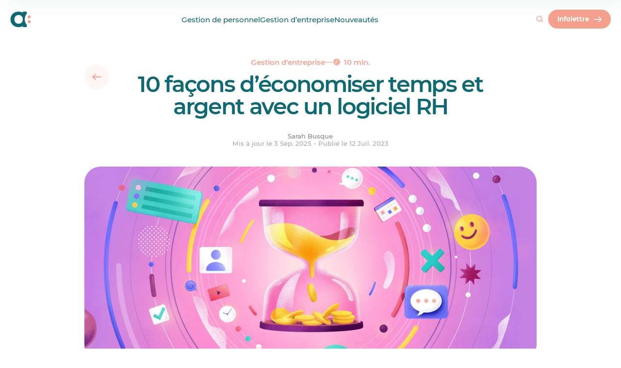

--- FILE ---
content_type: text/html; charset=UTF-8
request_url: https://www.agendrix.com/fr/blogue/logiciel-rh-economiser
body_size: 69340
content:
<!doctype html>
<html lang="fr">
<head><script>(function(w,i,g){w[g]=w[g]||[];if(typeof w[g].push=='function')w[g].push(i)})
(window,'GTM-TQ7G85','google_tags_first_party');</script><script>(function(w,d,s,l){w[l]=w[l]||[];(function(){w[l].push(arguments);})('set', 'developer_id.dYzg1YT', true);
		w[l].push({'gtm.start':new Date().getTime(),event:'gtm.js'});var f=d.getElementsByTagName(s)[0],
		j=d.createElement(s);j.async=true;j.src='/2fb9/';
		f.parentNode.insertBefore(j,f);
		})(window,document,'script','dataLayer');</script>

	<meta charset="utf-8">
	<meta http-equiv="x-ua-compatible" content="ie=edge">
	<meta name="viewport" content="width=device-width, initial-scale=1, shrink-to-fit=no">
	<meta name="author" content="Agendrix">
	<meta name="theme-color" content="#0f6973"/>

	<style>

		html,
		body {

			/*
			 * Prevents horizontal scrolling without breaking
			 * position sticky.
			 */

			overflow-x: clip;
			overflow-y: visible;
		}

		img {

			/*
			 * Prevents images from getting too large when
			 * the main stylesheet is not loaded.
			 */

			display: block;
			max-width: 100%;
		}

		.menu-pane {

			/*
			 * Pevents flashing of hte menu while it's loading.
			 */

			visibility: hidden;
		}

	</style>

	
	<link rel="preload" href="https://www.agendrix.com/wp-content/themes/agendrix/dist/fonts/montserrat-400.woff2" as="font" type="font/woff2" crossorigin>
	<link rel="preload" href="https://www.agendrix.com/wp-content/themes/agendrix/dist/fonts/montserrat-500.woff2" as="font" type="font/woff2" crossorigin>
	<link rel="preload" href="https://www.agendrix.com/wp-content/themes/agendrix/dist/fonts/montserrat-600.woff2" as="font" type="font/woff2" crossorigin>

	
	<meta name='robots' content='index, follow, max-image-preview:large, max-snippet:-1, max-video-preview:-1' />

	<!-- This site is optimized with the Yoast SEO Premium plugin v22.7 (Yoast SEO v26.2) - https://yoast.com/wordpress/plugins/seo/ -->
	<title>Logiciel RH : 10 avantages pour économiser temps et argent - Agendrix</title>
	<meta name="description" content="Découvrez 10 avantages d’utiliser un logiciel RH pour la gestion d’employés. Améliorez vos opérations. Économisez temps et argent." />
	<link rel="canonical" href="https://www.agendrix.com/fr/blogue/logiciel-rh-economiser" />
	<meta property="og:locale" content="fr-CA" />
	<meta property="og:type" content="website" />
	<meta property="og:title" content="Logiciel RH : 10 avantages pour économiser temps et argent - Agendrix" />
	<meta property="og:description" content="Découvrez 10 avantages d’utiliser un logiciel RH pour la gestion d’employés. Améliorez vos opérations. Économisez temps et argent." />
	<meta property="og:url" content="https://www.agendrix.com/fr/blogue/logiciel-rh-economiser" />
	<meta property="og:site_name" content="Agendrix" />
	<meta property="article:publisher" content="https://www.facebook.com/Agendrix" />
	<meta property="article:modified_time" content="2025-09-03T17:56:26+00:00" />
	<meta property="og:image" content="https://www.agendrix.com/wp-content/uploads/2023/07/blogue-economiser-temps-et-argent-sablier-vignette.jpg" />
	<meta property="og:image:width" content="1000" />
	<meta property="og:image:height" content="1000" />
	<meta property="og:image:type" content="image/jpeg" />
	<meta name="twitter:card" content="summary_large_image" />
	<meta name="twitter:title" content="Logiciel RH : 10 avantages pour économiser temps et argent - Agendrix" />
	<meta name="twitter:description" content="Découvrez 10 avantages d’utiliser un logiciel RH pour la gestion d’employés. Améliorez vos opérations. Économisez temps et argent." />
	<meta name="twitter:image" content="https://www.agendrix.com/wp-content/uploads/2023/07/blogue-economiser-temps-et-argent-sablier-vignette.jpg" />
	<meta name="twitter:label1" content="Estimation du temps de lecture" />
	<meta name="twitter:data1" content="9 minutes" />
	<script type="application/ld+json" class="yoast-schema-graph">{"@context":"https://schema.org","@graph":[{"@type":"WebPage","@id":"https://www.agendrix.com/fr/blogue/logiciel-rh-economiser","url":"https://www.agendrix.com/fr/blogue/logiciel-rh-economiser","name":"Logiciel RH : 10 avantages pour économiser temps et argent - Agendrix","isPartOf":{"@id":"https://www.agendrix.com/fr/#website"},"primaryImageOfPage":{"@id":"https://www.agendrix.com/fr/blogue/logiciel-rh-economiser#primaryimage"},"image":{"@id":"https://www.agendrix.com/fr/blogue/logiciel-rh-economiser#primaryimage"},"thumbnailUrl":"https://www.agendrix.com/wp-content/uploads/2023/07/blogue-economiser-temps-et-argent-sablier-vignette.jpg","datePublished":"2023-07-12T15:00:15+00:00","dateModified":"2025-09-03T17:56:26+00:00","description":"Découvrez 10 avantages d’utiliser un logiciel RH pour la gestion d’employés. Améliorez vos opérations. Économisez temps et argent.","breadcrumb":{"@id":"https://www.agendrix.com/fr/blogue/logiciel-rh-economiser#breadcrumb"},"inLanguage":"fr-CA","potentialAction":[{"@type":"ReadAction","target":["https://www.agendrix.com/fr/blogue/logiciel-rh-economiser"]}]},{"@type":"ImageObject","inLanguage":"fr-CA","@id":"https://www.agendrix.com/fr/blogue/logiciel-rh-economiser#primaryimage","url":"https://www.agendrix.com/wp-content/uploads/2023/07/blogue-economiser-temps-et-argent-sablier-vignette.jpg","contentUrl":"https://www.agendrix.com/wp-content/uploads/2023/07/blogue-economiser-temps-et-argent-sablier-vignette.jpg","width":1000,"height":1000,"caption":"Sablier rempli de sable et d'argent, avec plusieurs éléments qui gravitent autour"},{"@type":"BreadcrumbList","@id":"https://www.agendrix.com/fr/blogue/logiciel-rh-economiser#breadcrumb","itemListElement":[{"@type":"ListItem","position":1,"name":"Articles","item":"https://www.agendrix.com/fr/articles"},{"@type":"ListItem","position":2,"name":"10 façons d’économiser temps et argent avec un logiciel RH"}]},{"@type":"WebSite","@id":"https://www.agendrix.com/fr/#website","url":"https://www.agendrix.com/fr/","name":"Agendrix","description":"Logiciel de planning des horaires de travail et de pointage","publisher":{"@id":"https://www.agendrix.com/fr/#organization"},"potentialAction":[{"@type":"SearchAction","target":{"@type":"EntryPoint","urlTemplate":"https://www.agendrix.com/fr/?s={search_term_string}"},"query-input":{"@type":"PropertyValueSpecification","valueRequired":true,"valueName":"search_term_string"}}],"inLanguage":"fr-CA"},{"@type":"Organization","@id":"https://www.agendrix.com/fr/#organization","name":"Agendrix","url":"https://www.agendrix.com/fr/","logo":{"@type":"ImageObject","inLanguage":"fr-CA","@id":"https://www.agendrix.com/fr/#/schema/logo/image/","url":"https://www.agendrix.com/wp-content/uploads/2024/02/agendrix-logo_google-400x400-1.svg","contentUrl":"https://www.agendrix.com/wp-content/uploads/2024/02/agendrix-logo_google-400x400-1.svg","width":400,"height":400,"caption":"Agendrix"},"image":{"@id":"https://www.agendrix.com/fr/#/schema/logo/image/"},"sameAs":["https://www.facebook.com/Agendrix","https://www.linkedin.com/company/agendrix/","https://www.instagram.com/agendrix/","https://www.capterra.ca/software/148280/agendrix"],"description":"Agendrix is an all-in-one employee management and workforce management platform designed to simplify how businesses schedule, track, and engage with their teams. It’s especially useful for small-to-medium shift-based businesses that want to move away from spreadsheets, paper timesheets, or messy group chats. Here’s a breakdown of what Agendrix does by function: Employee Scheduling & Shift Management: Managers of teams with deskless jobs can create, adjust, and share work schedules online or via mobile app; handle shift swaps; ensure compliance with labor laws. Time & Attendance tracking: Track employees clock in/out via mobile, tablet, computer, geofencing, or physical punch clocks; track overtime, lateness, breaks, and attendance anomalies. Payroll Preparation: With time tracking, timesheets are created automatically and managers can export timesheets with accurate hours, premiums, and absences directly to payroll systems. HR Records Management: Agendrix is an HRIS (Human Resources Information System) built for small businesses. Managers use it to store employee files, contracts, certifications, and use document + e-signature to manage HR paperwork digitally. Time-Off & Vacation Tracking: Employees can request PTO, sick leave, or vacation in the app; managers approve/decline; balances are tracked automatically. Team Communication: Centralized professional chat, company newsfeed, announcements, and direct messaging—replacing scattered texts or emails. Feedback & Surveys: Create employee feedback surveys, run satisfaction polls, and collect anonymous responses to monitor morale. Managers and employees can use high fives to share peer to peer feedback. Labor Cost Tracking: Compare scheduled vs. actual labor costs in real-time; optimize staffing based on budget. Task Management on shifts: Assign, track, and confirm tasks so nothing gets forgotten during shifts. Integrations: Sync with payroll platforms, HRIS systems, and POS software to streamline operations.","telephone":"+18884827141","legalName":"Agendrix","numberOfEmployees":{"@type":"QuantitativeValue","minValue":"51","maxValue":"200"}}]}</script>
	<!-- / Yoast SEO Premium plugin. -->


<link rel='dns-prefetch' href='//assets.calendly.com' />
<link rel='dns-prefetch' href='//www.googletagmanager.com' />

<style id='wp-img-auto-sizes-contain-inline-css' type='text/css'>
img:is([sizes=auto i],[sizes^="auto," i]){contain-intrinsic-size:3000px 1500px}
/*# sourceURL=wp-img-auto-sizes-contain-inline-css */
</style>
<style id='global-styles-inline-css' type='text/css'>
:root{--wp--preset--aspect-ratio--square: 1;--wp--preset--aspect-ratio--4-3: 4/3;--wp--preset--aspect-ratio--3-4: 3/4;--wp--preset--aspect-ratio--3-2: 3/2;--wp--preset--aspect-ratio--2-3: 2/3;--wp--preset--aspect-ratio--16-9: 16/9;--wp--preset--aspect-ratio--9-16: 9/16;--wp--preset--color--black: #000000;--wp--preset--color--cyan-bluish-gray: #abb8c3;--wp--preset--color--white: #ffffff;--wp--preset--color--pale-pink: #f78da7;--wp--preset--color--vivid-red: #cf2e2e;--wp--preset--color--luminous-vivid-orange: #ff6900;--wp--preset--color--luminous-vivid-amber: #fcb900;--wp--preset--color--light-green-cyan: #7bdcb5;--wp--preset--color--vivid-green-cyan: #00d084;--wp--preset--color--pale-cyan-blue: #8ed1fc;--wp--preset--color--vivid-cyan-blue: #0693e3;--wp--preset--color--vivid-purple: #9b51e0;--wp--preset--gradient--vivid-cyan-blue-to-vivid-purple: linear-gradient(135deg,rgb(6,147,227) 0%,rgb(155,81,224) 100%);--wp--preset--gradient--light-green-cyan-to-vivid-green-cyan: linear-gradient(135deg,rgb(122,220,180) 0%,rgb(0,208,130) 100%);--wp--preset--gradient--luminous-vivid-amber-to-luminous-vivid-orange: linear-gradient(135deg,rgb(252,185,0) 0%,rgb(255,105,0) 100%);--wp--preset--gradient--luminous-vivid-orange-to-vivid-red: linear-gradient(135deg,rgb(255,105,0) 0%,rgb(207,46,46) 100%);--wp--preset--gradient--very-light-gray-to-cyan-bluish-gray: linear-gradient(135deg,rgb(238,238,238) 0%,rgb(169,184,195) 100%);--wp--preset--gradient--cool-to-warm-spectrum: linear-gradient(135deg,rgb(74,234,220) 0%,rgb(151,120,209) 20%,rgb(207,42,186) 40%,rgb(238,44,130) 60%,rgb(251,105,98) 80%,rgb(254,248,76) 100%);--wp--preset--gradient--blush-light-purple: linear-gradient(135deg,rgb(255,206,236) 0%,rgb(152,150,240) 100%);--wp--preset--gradient--blush-bordeaux: linear-gradient(135deg,rgb(254,205,165) 0%,rgb(254,45,45) 50%,rgb(107,0,62) 100%);--wp--preset--gradient--luminous-dusk: linear-gradient(135deg,rgb(255,203,112) 0%,rgb(199,81,192) 50%,rgb(65,88,208) 100%);--wp--preset--gradient--pale-ocean: linear-gradient(135deg,rgb(255,245,203) 0%,rgb(182,227,212) 50%,rgb(51,167,181) 100%);--wp--preset--gradient--electric-grass: linear-gradient(135deg,rgb(202,248,128) 0%,rgb(113,206,126) 100%);--wp--preset--gradient--midnight: linear-gradient(135deg,rgb(2,3,129) 0%,rgb(40,116,252) 100%);--wp--preset--font-size--small: 13px;--wp--preset--font-size--medium: 20px;--wp--preset--font-size--large: 36px;--wp--preset--font-size--x-large: 42px;--wp--preset--spacing--20: 0.44rem;--wp--preset--spacing--30: 0.67rem;--wp--preset--spacing--40: 1rem;--wp--preset--spacing--50: 1.5rem;--wp--preset--spacing--60: 2.25rem;--wp--preset--spacing--70: 3.38rem;--wp--preset--spacing--80: 5.06rem;--wp--preset--shadow--natural: 6px 6px 9px rgba(0, 0, 0, 0.2);--wp--preset--shadow--deep: 12px 12px 50px rgba(0, 0, 0, 0.4);--wp--preset--shadow--sharp: 6px 6px 0px rgba(0, 0, 0, 0.2);--wp--preset--shadow--outlined: 6px 6px 0px -3px rgb(255, 255, 255), 6px 6px rgb(0, 0, 0);--wp--preset--shadow--crisp: 6px 6px 0px rgb(0, 0, 0);}:where(body) { margin: 0; }.wp-site-blocks > .alignleft { float: left; margin-right: 2em; }.wp-site-blocks > .alignright { float: right; margin-left: 2em; }.wp-site-blocks > .aligncenter { justify-content: center; margin-left: auto; margin-right: auto; }:where(.is-layout-flex){gap: 0.5em;}:where(.is-layout-grid){gap: 0.5em;}.is-layout-flow > .alignleft{float: left;margin-inline-start: 0;margin-inline-end: 2em;}.is-layout-flow > .alignright{float: right;margin-inline-start: 2em;margin-inline-end: 0;}.is-layout-flow > .aligncenter{margin-left: auto !important;margin-right: auto !important;}.is-layout-constrained > .alignleft{float: left;margin-inline-start: 0;margin-inline-end: 2em;}.is-layout-constrained > .alignright{float: right;margin-inline-start: 2em;margin-inline-end: 0;}.is-layout-constrained > .aligncenter{margin-left: auto !important;margin-right: auto !important;}.is-layout-constrained > :where(:not(.alignleft):not(.alignright):not(.alignfull)){margin-left: auto !important;margin-right: auto !important;}body .is-layout-flex{display: flex;}.is-layout-flex{flex-wrap: wrap;align-items: center;}.is-layout-flex > :is(*, div){margin: 0;}body .is-layout-grid{display: grid;}.is-layout-grid > :is(*, div){margin: 0;}body{padding-top: 0px;padding-right: 0px;padding-bottom: 0px;padding-left: 0px;}a:where(:not(.wp-element-button)){text-decoration: underline;}:root :where(.wp-element-button, .wp-block-button__link){background-color: #32373c;border-width: 0;color: #fff;font-family: inherit;font-size: inherit;font-style: inherit;font-weight: inherit;letter-spacing: inherit;line-height: inherit;padding-top: calc(0.667em + 2px);padding-right: calc(1.333em + 2px);padding-bottom: calc(0.667em + 2px);padding-left: calc(1.333em + 2px);text-decoration: none;text-transform: inherit;}.has-black-color{color: var(--wp--preset--color--black) !important;}.has-cyan-bluish-gray-color{color: var(--wp--preset--color--cyan-bluish-gray) !important;}.has-white-color{color: var(--wp--preset--color--white) !important;}.has-pale-pink-color{color: var(--wp--preset--color--pale-pink) !important;}.has-vivid-red-color{color: var(--wp--preset--color--vivid-red) !important;}.has-luminous-vivid-orange-color{color: var(--wp--preset--color--luminous-vivid-orange) !important;}.has-luminous-vivid-amber-color{color: var(--wp--preset--color--luminous-vivid-amber) !important;}.has-light-green-cyan-color{color: var(--wp--preset--color--light-green-cyan) !important;}.has-vivid-green-cyan-color{color: var(--wp--preset--color--vivid-green-cyan) !important;}.has-pale-cyan-blue-color{color: var(--wp--preset--color--pale-cyan-blue) !important;}.has-vivid-cyan-blue-color{color: var(--wp--preset--color--vivid-cyan-blue) !important;}.has-vivid-purple-color{color: var(--wp--preset--color--vivid-purple) !important;}.has-black-background-color{background-color: var(--wp--preset--color--black) !important;}.has-cyan-bluish-gray-background-color{background-color: var(--wp--preset--color--cyan-bluish-gray) !important;}.has-white-background-color{background-color: var(--wp--preset--color--white) !important;}.has-pale-pink-background-color{background-color: var(--wp--preset--color--pale-pink) !important;}.has-vivid-red-background-color{background-color: var(--wp--preset--color--vivid-red) !important;}.has-luminous-vivid-orange-background-color{background-color: var(--wp--preset--color--luminous-vivid-orange) !important;}.has-luminous-vivid-amber-background-color{background-color: var(--wp--preset--color--luminous-vivid-amber) !important;}.has-light-green-cyan-background-color{background-color: var(--wp--preset--color--light-green-cyan) !important;}.has-vivid-green-cyan-background-color{background-color: var(--wp--preset--color--vivid-green-cyan) !important;}.has-pale-cyan-blue-background-color{background-color: var(--wp--preset--color--pale-cyan-blue) !important;}.has-vivid-cyan-blue-background-color{background-color: var(--wp--preset--color--vivid-cyan-blue) !important;}.has-vivid-purple-background-color{background-color: var(--wp--preset--color--vivid-purple) !important;}.has-black-border-color{border-color: var(--wp--preset--color--black) !important;}.has-cyan-bluish-gray-border-color{border-color: var(--wp--preset--color--cyan-bluish-gray) !important;}.has-white-border-color{border-color: var(--wp--preset--color--white) !important;}.has-pale-pink-border-color{border-color: var(--wp--preset--color--pale-pink) !important;}.has-vivid-red-border-color{border-color: var(--wp--preset--color--vivid-red) !important;}.has-luminous-vivid-orange-border-color{border-color: var(--wp--preset--color--luminous-vivid-orange) !important;}.has-luminous-vivid-amber-border-color{border-color: var(--wp--preset--color--luminous-vivid-amber) !important;}.has-light-green-cyan-border-color{border-color: var(--wp--preset--color--light-green-cyan) !important;}.has-vivid-green-cyan-border-color{border-color: var(--wp--preset--color--vivid-green-cyan) !important;}.has-pale-cyan-blue-border-color{border-color: var(--wp--preset--color--pale-cyan-blue) !important;}.has-vivid-cyan-blue-border-color{border-color: var(--wp--preset--color--vivid-cyan-blue) !important;}.has-vivid-purple-border-color{border-color: var(--wp--preset--color--vivid-purple) !important;}.has-vivid-cyan-blue-to-vivid-purple-gradient-background{background: var(--wp--preset--gradient--vivid-cyan-blue-to-vivid-purple) !important;}.has-light-green-cyan-to-vivid-green-cyan-gradient-background{background: var(--wp--preset--gradient--light-green-cyan-to-vivid-green-cyan) !important;}.has-luminous-vivid-amber-to-luminous-vivid-orange-gradient-background{background: var(--wp--preset--gradient--luminous-vivid-amber-to-luminous-vivid-orange) !important;}.has-luminous-vivid-orange-to-vivid-red-gradient-background{background: var(--wp--preset--gradient--luminous-vivid-orange-to-vivid-red) !important;}.has-very-light-gray-to-cyan-bluish-gray-gradient-background{background: var(--wp--preset--gradient--very-light-gray-to-cyan-bluish-gray) !important;}.has-cool-to-warm-spectrum-gradient-background{background: var(--wp--preset--gradient--cool-to-warm-spectrum) !important;}.has-blush-light-purple-gradient-background{background: var(--wp--preset--gradient--blush-light-purple) !important;}.has-blush-bordeaux-gradient-background{background: var(--wp--preset--gradient--blush-bordeaux) !important;}.has-luminous-dusk-gradient-background{background: var(--wp--preset--gradient--luminous-dusk) !important;}.has-pale-ocean-gradient-background{background: var(--wp--preset--gradient--pale-ocean) !important;}.has-electric-grass-gradient-background{background: var(--wp--preset--gradient--electric-grass) !important;}.has-midnight-gradient-background{background: var(--wp--preset--gradient--midnight) !important;}.has-small-font-size{font-size: var(--wp--preset--font-size--small) !important;}.has-medium-font-size{font-size: var(--wp--preset--font-size--medium) !important;}.has-large-font-size{font-size: var(--wp--preset--font-size--large) !important;}.has-x-large-font-size{font-size: var(--wp--preset--font-size--x-large) !important;}
:where(.wp-block-post-template.is-layout-flex){gap: 1.25em;}:where(.wp-block-post-template.is-layout-grid){gap: 1.25em;}
:where(.wp-block-term-template.is-layout-flex){gap: 1.25em;}:where(.wp-block-term-template.is-layout-grid){gap: 1.25em;}
:where(.wp-block-columns.is-layout-flex){gap: 2em;}:where(.wp-block-columns.is-layout-grid){gap: 2em;}
:root :where(.wp-block-pullquote){font-size: 1.5em;line-height: 1.6;}
/*# sourceURL=global-styles-inline-css */
</style>
<link rel='stylesheet' id='dashicons-css' href='https://www.agendrix.com/wp-includes/css/dashicons.min.css?ver=6.9' type='text/css' media='all' />
<style id='theme/main-inline-css' type='text/css'>
@charset "UTF-8";:root{--color-white-15:hsla(0,0%,100%,.15);--color-white-30:hsla(0,0%,100%,.3);--color-white-75:hsla(0,0%,100%,.75);--color-white-100:#fff;--color-gray-50:#ededee;--color-gray-300:#a5a7ac;--color-gray-400:#82858c;--color-green-100:#dae7e7;--color-green-200:#bbd3d3;--color-green-300:#80aeb1;--color-green-400:#488c92;--color-green-500:#0f6973;--color-green-800:#05373c;--color-peach-100:#fce3dd;--color-peach-500:#f5a08c;--color-peach-600:#ec917d;--color-yellow-50:#fff2e5;--color-primary-25:#f2f8f8;--color-primary-35:#e4eeef;--color-primary-50:#e5f0f0;--color-primary-75:#e5f0f0;--color-primary-400:#488c92;--color-primary-500:#0f6973;--color-secondary-25:#fef6f4}*{-webkit-tap-highlight-color:transparent;box-sizing:border-box}body,html{position:relative;overflow-x:clip;overflow-y:visible;scroll-padding-top:108px;scroll-behavior:smooth}body{color:var(--color-gray-400);font-weight:400;font-family:Montserrat,Sans-Serif;font-size:calc(14px + 2 * ((100vw - 375px) / 1545));letter-spacing:0;line-height:1.15;-moz-osx-font-smoothing:grayscale;-webkit-font-smoothing:antialiased;font-smoothing:antialiased;-webkit-text-size-adjust:none;-moz-text-size-adjust:none;transition-property:margin-top;transition-duration:.5s;transition-timing-function:cubic-bezier(.23,1,.32,1);background:#fff;line-height:1.4;margin:0;padding:0}body.dark{background:#05373c;color:#dae7e7}body.admin-bar{padding-top:32px}body.preview{height:auto;overflow:auto;width:auto}body.main-layout-mobile-menu-active,body.noscroll{overflow-x:hidden;overflow-y:hidden;height:100vh}body.main-layout-banner-active{margin-top:48px}@media print{body{color:#000!important}}a{transition-property:color;transition-duration:.25s;transition-timing-function:cubic-bezier(.23,1,.32,1);color:var(--color-peach-500);font-style:normal;text-decoration:none}img{border:none}li,ol,ul{margin:0;padding:0}ol,ul{list-style:none}button,input,textarea{font-family:inherit;font-weight:400;font-size:calc(8.25px + 6.75 * ((100vw - 375px) / 1545))}button:focus,input:focus,textarea:focus{outline:none}button::-webkit-input-placeholder,input::-webkit-input-placeholder,textarea::-webkit-input-placeholder{color:#000}button:-moz-placeholder,button::-moz-placeholder,input:-moz-placeholder,input::-moz-placeholder,textarea:-moz-placeholder,textarea::-moz-placeholder{color:#000}button:-ms-input-placeholder,input:-ms-input-placeholder,textarea:-ms-input-placeholder{color:#000}sup{font-size:50%}address{font-style:normal}audio,canvas,img,svg,video{display:block}.rive{max-width:100%}.preview *{transition-property:none!important;transition-duration:0ms!important;transition-delay:0ms!important}@font-face{font-family:Montserrat;font-style:normal;font-weight:400;font-display:swap;src:url(/wp-content/themes/agendrix/dist/fonts/montserrat-400.woff2) format("woff2")}@font-face{font-family:Montserrat;font-style:normal;font-weight:500;font-display:swap;src:url(/wp-content/themes/agendrix/dist/fonts/montserrat-500.woff2) format("woff2")}@font-face{font-family:Montserrat;font-style:normal;font-weight:600;font-display:swap;src:url(/wp-content/themes/agendrix/dist/fonts/montserrat-600.woff2) format("woff2")}@font-face{font-family:Montserrat;font-style:normal;font-weight:700;font-display:swap;src:url(/wp-content/themes/agendrix/dist/fonts/montserrat-700.woff2) format("woff2")}.h1,h1{color:var(--color-green-500);font-weight:600;font-family:Montserrat,Sans-Serif;font-size:calc(32px + 24 * ((100vw - 375px) / 1545));letter-spacing:-.05em;line-height:1;margin:0;margin-top:calc(48px + 24 * ((100vw - 375px) / 1545));margin-bottom:calc(28px + 20 * ((100vw - 375px) / 1545))}.dark .h1,.dark h1{color:#fff}.h1 i,h1 i{color:var(--color-peach-500);font-style:normal}.h2,h2{color:var(--color-green-500);font-weight:600;font-family:Montserrat,Sans-Serif;font-size:calc(28px + 20 * ((100vw - 375px) / 1545));letter-spacing:-.05em;line-height:1;margin:0;margin-top:calc(52px + 44 * ((100vw - 375px) / 1545));margin-bottom:calc(24px + 12 * ((100vw - 375px) / 1545))}.dark .h2,.dark h2{color:#fff}.h2 i,h2 i{color:var(--color-peach-500);font-style:normal}.h3,h3{color:var(--color-green-500);font-weight:600;font-family:Montserrat,Sans-Serif;font-size:calc(20px + 12 * ((100vw - 375px) / 1545));letter-spacing:-.05em;line-height:1.15;margin:0;margin-top:calc(48px + 24 * ((100vw - 375px) / 1545));margin-bottom:calc(16px + 8 * ((100vw - 375px) / 1545))}.h3 i,h3 i{color:var(--color-peach-500);font-style:normal}.dark .h3,.dark h3{color:#fff}.h4,h4{color:var(--color-green-500);font-weight:600;font-family:Montserrat,Sans-Serif;font-size:calc(18px + 6 * ((100vw - 375px) / 1545));letter-spacing:-.025em;line-height:1.15;margin:0;margin-top:calc(28px + 20 * ((100vw - 375px) / 1545));margin-bottom:calc(12px + 8 * ((100vw - 375px) / 1545))}.dark .h4,.dark h4{color:#fff}.h5,h5{color:var(--color-peach-500);font-weight:600;font-family:Montserrat,Sans-Serif;font-size:calc(18px + 2 * ((100vw - 375px) / 1545));letter-spacing:-.025em;line-height:1.15;margin:0;margin-top:calc(24px + 12 * ((100vw - 375px) / 1545));margin-bottom:calc(12px + 4 * ((100vw - 375px) / 1545))}.h5+.h1,.h5+.h2,.h5+.h3,.h5+h1,.h5+h2,.h5+h3,h5+.h1,h5+.h2,h5+.h3,h5+h1,h5+h2,h5+h3{margin-top:calc(12px + 8 * ((100vw - 375px) / 1545))}.h6,h6{color:var(--color-green-500);font-weight:600;font-family:Montserrat,Sans-Serif;font-size:calc(16px + 2 * ((100vw - 375px) / 1545));letter-spacing:0;line-height:1.15;margin:0;margin-top:calc(24px + 12 * ((100vw - 375px) / 1545));margin-bottom:calc(8px + 4 * ((100vw - 375px) / 1545))}.h6+.h1,.h6+.h2,.h6+h1,.h6+h2,h6+.h1,h6+.h2,h6+h1,h6+h2{margin-top:calc(12px + 8 * ((100vw - 375px) / 1545))}.h6+.h3,.h6+h3,h6+.h3,h6+h3{margin-top:calc(8px + 4 * ((100vw - 375px) / 1545))}.h7,h7{color:var(--color-green-500);font-weight:600;font-family:Montserrat,Sans-Serif;font-size:calc(12px + 2 * ((100vw - 375px) / 1545));letter-spacing:0;line-height:1.15;margin:0;margin-top:calc(16px + 8 * ((100vw - 375px) / 1545));margin-bottom:calc(8px + 2 * ((100vw - 375px) / 1545))}.h7+.h1,.h7+.h2,.h7+h1,.h7+h2,h7+.h1,h7+.h2,h7+h1,h7+h2{margin-top:calc(12px + 8 * ((100vw - 375px) / 1545))}.h7+.h3,.h7+h3,h7+.h3,h7+h3{margin-top:calc(8px + 4 * ((100vw - 375px) / 1545))}.h1:first-child,.h2:first-child,.h3:first-child,.h4:first-child,.h5:first-child,.h6:first-child,h1:first-child,h2:first-child,h3:first-child,h4:first-child,h5:first-child,h6:first-child,p:first-child{margin-top:0}.h1:last-child,.h2:last-child,.h3:last-child,.h4:last-child,.h5:last-child,.h6:last-child,h1:last-child,h2:last-child,h3:last-child,h4:last-child,h5:last-child,h6:last-child,p:last-child{margin-bottom:0}@media (max-width:375px){.h1,.h2,.h3,.h4,.h5,.h6,h1,h2,h3,h4,h5,h6,p{word-break:break-word}}@media print{.h1,.h2,.h3,.h4,.h5,.h6,h1,h2,h3,h4,h5,h6,p{color:#000!important}}.wysiwyg a:not(.button){transition-property:background-size;transition-duration:.25s;transition-timing-function:cubic-bezier(.23,1,.32,1);color:var(--color-peach-500);font-weight:600;font-style:normal;background-image:linear-gradient(var(--color-peach-500),var(--color-peach-500));background-size:0 2px;background-position:0 90%;background-repeat:no-repeat}.no-touchevents .wysiwyg a:not(.button):hover{background-size:100% 2px}@media print{.wysiwyg a:not(.button){-webkit-print-color-adjust:exact;color:var(--color-peach-500);background:none;text-decoration:underline;text-decoration-color:var(--color-peach-500)}}.wysiwyg li,.wysiwyg p,.wysiwyg ul{margin:0}.wysiwyg p:not(:last-child){margin-bottom:calc(16px + 8 * ((100vw - 375px) / 1545))}.wysiwyg ul{list-style:disc;padding:0;padding-left:calc(23.8px + 4.2 * ((100vw - 375px) / 1545))}.wysiwyg ul:not(:first-child){margin-top:calc(16px + 8 * ((100vw - 375px) / 1545))}.wysiwyg ul:not(:last-child){margin-bottom:calc(16px + 8 * ((100vw - 375px) / 1545))}.wysiwyg ul li{position:relative;padding:0}.wysiwyg ul li::marker{color:var(--color-peach-500)}.wysiwyg ul li:not(:last-child){margin-bottom:calc(12px + 4 * ((100vw - 375px) / 1545))}.wysiwyg ol{counter-reset:counter-level-1;list-style:none;list-style-position:inside;padding:0;padding-left:calc(23.8px + 4.2 * ((100vw - 375px) / 1545))}.wysiwyg ol:not(:first-child){margin-top:calc(16px + 8 * ((100vw - 375px) / 1545))}.wysiwyg ol:not(:last-child){margin-bottom:calc(16px + 8 * ((100vw - 375px) / 1545))}.wysiwyg ol li{position:relative;counter-increment:counter-level-1;padding:0}.wysiwyg ol li:before{content:"";display:block;position:absolute;left:calc(-23.8px + -4.2 * ((100vw - 375px) / 1545));font-size:.95em;font-weight:400;text-align:left;text-transform:uppercase;white-space:nowrap;width:calc(-23.8px + -4.2 * ((100vw - 375px) / 1545));content:counter(counter-level-1) ". "}.wysiwyg ol li:not(:last-child){margin-bottom:calc(12px + 4 * ((100vw - 375px) / 1545))}.wysiwyg ol li ol{counter-reset:counter-level-2;margin:0;margin-top:calc(8.8px + 7.2 * ((100vw - 375px) / 1545));padding-left:calc(47.6px + 8.4 * ((100vw - 375px) / 1545))}.wysiwyg ol li ol li{counter-increment:counter-level-2}.wysiwyg ol li ol li:before{position:absolute;left:calc(-47.6px + -8.4 * ((100vw - 375px) / 1545));content:counter(counter-level-1) ". " counter(counter-level-2) ". ";width:calc(47.6px + 8.4 * ((100vw - 375px) / 1545))}.wysiwyg ol li ol li ol{counter-reset:counter-level-3;margin:0;margin-top:calc(8.8px + 7.2 * ((100vw - 375px) / 1545));padding-left:calc(61.2px + 10.8 * ((100vw - 375px) / 1545))}.wysiwyg ol li ol li ol li{counter-increment:counter-level-3}.wysiwyg ol li ol li ol li:before{position:absolute;left:calc(-61.2px + -10.8 * ((100vw - 375px) / 1545));content:counter(counter-level-1) ". " counter(counter-level-2) ". " counter(counter-level-3) ". ";width:calc(61.2px + 10.8 * ((100vw - 375px) / 1545))}.wysiwyg strong{font-weight:600}.wysiwyg blockquote{color:var(--color-peach-500);font-weight:400;font-family:Montserrat,Sans-Serif;font-size:calc(20px + 12 * ((100vw - 375px) / 1545));letter-spacing:-.05em;line-height:1.15;position:relative;margin:0;padding:0;padding-left:calc(12px + 8 * ((100vw - 375px) / 1545));padding-right:calc(12px + 8 * ((100vw - 375px) / 1545))}.lang-en .wysiwyg blockquote{padding-left:calc(8px + 4 * ((100vw - 375px) / 1545));padding-right:calc(8px + 4 * ((100vw - 375px) / 1545))}.lang-fr .wysiwyg blockquote{padding-left:calc(12px + 8 * ((100vw - 375px) / 1545));padding-right:calc(12px + 8 * ((100vw - 375px) / 1545))}.wysiwyg blockquote:not(:first-child){margin-top:calc(32px + 32 * ((100vw - 375px) / 1545))}.wysiwyg blockquote:not(:last-child){margin-bottom:calc(32px + 32 * ((100vw - 375px) / 1545))}.wysiwyg blockquote p:first-child:before{position:absolute;left:0}.lang-en .wysiwyg blockquote p:first-child:before{content:'"'}.lang-fr .wysiwyg blockquote p:first-child:before{content:"«"}.wysiwyg blockquote p:last-child:after{margin:0;margin-left:calc(8px + 2 * ((100vw - 375px) / 1545))}.lang-en .wysiwyg blockquote p:last-child:after{content:'"';margin-left:0}.lang-fr .wysiwyg blockquote p:last-child:after{content:"»";margin-left:calc(8px + 2 * ((100vw - 375px) / 1545))}.wysiwyg blockquote strong{font-weight:500}.wysiwyg blockquote.highlight{color:var(--color-peach-500);font-weight:400;font-family:Montserrat,Sans-Serif;font-size:calc(12.1px + 9.9 * ((100vw - 375px) / 1545));letter-spacing:0;line-height:1;padding-left:0;padding-right:0}.wysiwyg blockquote.highlight p:first-child:before,.wysiwyg blockquote.highlight p:last-child:after{display:none}.wysiwyg figure{margin:0;padding:0}.wysiwyg .wysiwyg-check-list{position:relative;list-style:none;list-style-position:outside;padding:0}.wysiwyg .wysiwyg-check-list li{position:relative;padding:0;padding-left:calc(20.4px + 3.6 * ((100vw - 375px) / 1545))}.wysiwyg .wysiwyg-check-list li::marker{content:""}.wysiwyg .wysiwyg-check-list li:before{content:"";display:block;position:absolute;top:0;left:0;background:url(/wp-content/themes/agendrix/dist/images/checkmark-peach.svg) no-repeat 0;background-size:calc(13.6px + 2.4 * ((100vw - 375px) / 1545)) calc(13.6px + 2.4 * ((100vw - 375px) / 1545));height:1.4em;width:calc(13.6px + 2.4 * ((100vw - 375px) / 1545))}.wysiwyg .wysiwyg-badge{color:var(--color-white-100);font-size:calc(11px + 9 * ((100vw - 375px) / 1545));line-height:1;border-radius:calc(28.6px + 23.4 * ((100vw - 375px) / 1545));overflow:hidden;will-change:transform;position:relative;display:inline-flex;justify-content:center;height:calc(44.2px + 7.8 * ((100vw - 375px) / 1545));line-height:1.25;padding:calc(10.2px + 1.8 * ((100vw - 375px) / 1545));padding-left:calc(20.4px + 3.6 * ((100vw - 375px) / 1545));padding-right:calc(20.4px + 3.6 * ((100vw - 375px) / 1545));background:linear-gradient(90deg,#f5a08c,hsla(11,84%,75%,0) 200%)}.wysiwyg .wysiwyg-author,.wysiwyg .wysiwyg-badge{font-weight:600;font-family:Montserrat,Sans-Serif;letter-spacing:0;flex-direction:row;align-items:center}.wysiwyg .wysiwyg-author{color:var(--color-peach-500);font-size:calc(16px + 2 * ((100vw - 375px) / 1545));line-height:1.15;display:flex;justify-content:flex-start;padding:0;padding-left:calc(17.6px + 14.4 * ((100vw - 375px) / 1545));padding-right:calc(17.6px + 14.4 * ((100vw - 375px) / 1545))}.wysiwyg .wysiwyg-author:before{content:"";display:block;background:var(--color-peach-500);height:1px;margin:0;margin-right:calc(8.8px + 7.2 * ((100vw - 375px) / 1545));width:calc(16px + 8 * ((100vw - 375px) / 1545))}.wysiwyg blockquote+.wysiwyg-author{margin-top:calc(-26.4px + -21.6 * ((100vw - 375px) / 1545))}.wysiwyg img.size-full{height:auto;width:100%}.wysiwyg img.size-full,.wysiwyg img.size-full-width{border-radius:calc(24px + 16 * ((100vw - 375px) / 1545));overflow:hidden;will-change:transform}.wysiwyg img.size-full-width{max-width:none;margin-left:calc(0px + -320 * ((100vw - 375px) / 1545));margin-right:calc(0px + -320 * ((100vw - 375px) / 1545));width:calc(100% + (0px + 640 * ((100vw - 375px) / 1545)))}.wysiwyg video{height:auto;width:100%}.wysiwyg video,.wysiwyg video.size-full-width{border-radius:calc(24px + 16 * ((100vw - 375px) / 1545));overflow:hidden;will-change:transform}.wysiwyg video.size-full-width{max-width:none;margin-left:calc(0px + -320 * ((100vw - 375px) / 1545));margin-right:calc(0px + -320 * ((100vw - 375px) / 1545));width:calc(100% + (0px + 640 * ((100vw - 375px) / 1545)))}.wysiwyg .wp-video{width:auto!important}.wysiwyg .gallery{display:flex;flex-direction:row;align-items:flex-start;justify-content:flex-start;column-gap:calc(20px + 20 * ((100vw - 375px) / 1545));row-gap:calc(20px + 20 * ((100vw - 375px) / 1545))}@media (max-width:575px){.wysiwyg .gallery{display:flex;flex-direction:column;align-items:stretch;justify-content:flex-start}}.wysiwyg .gallery:not(:first-child){margin-top:calc(22px + 18 * ((100vw - 375px) / 1545))}.wysiwyg .gallery:not(:last-child){margin-bottom:calc(22px + 18 * ((100vw - 375px) / 1545))}.wysiwyg .gallery-item{display:flex;flex:1 1 auto;flex-direction:column;align-items:stretch;justify-content:flex-start;align-self:stretch}.wysiwyg .gallery-item img{border-radius:calc(24px + 16 * ((100vw - 375px) / 1545));overflow:hidden;will-change:transform;object-fit:cover;object-position:center center;height:100%}@media (max-width:575px){.wysiwyg .gallery-item{flex:none}}.wysiwyg .gallery-icon,.wysiwyg .gallery-icon a{display:flex;flex:1 1 auto;flex-direction:column;align-items:stretch;justify-content:flex-start}.wysiwyg .gallery-columns-1 .gallery-item{width:calc(100% - ((22px + 18 * ((100vw - 375px) / 1545)) / 1 * 0))}.wysiwyg .gallery-columns-2 .gallery-item{width:calc(50% - ((22px + 18 * ((100vw - 375px) / 1545)) / 2 * 1))}.wysiwyg .gallery-columns-3 .gallery-item{width:calc(33.3333333333% - ((22px + 18 * ((100vw - 375px) / 1545)) / 3 * 2))}.wysiwyg .gallery-columns-4 .gallery-item{width:calc(25% - ((22px + 18 * ((100vw - 375px) / 1545)) / 4 * 3))}.wysiwyg .gallery-columns-5 .gallery-item{width:calc(20% - ((22px + 18 * ((100vw - 375px) / 1545)) / 5 * 4))}.wysiwyg .gallery-columns-6 .gallery-item{width:calc(16.6666666667% - ((22px + 18 * ((100vw - 375px) / 1545)) / 6 * 5))}.wysiwyg .gallery-columns-7 .gallery-item{width:calc(14.2857142857% - ((22px + 18 * ((100vw - 375px) / 1545)) / 7 * 6))}.wysiwyg .gallery-columns-8 .gallery-item{width:calc(12.5% - ((22px + 18 * ((100vw - 375px) / 1545)) / 8 * 7))}.wysiwyg .gallery-columns-9 .gallery-item{width:calc(11.1111111111% - ((22px + 18 * ((100vw - 375px) / 1545)) / 9 * 8))}.wysiwyg .gallery-columns-10 .gallery-item{width:calc(10% - ((22px + 18 * ((100vw - 375px) / 1545)) / 10 * 9))}@media (max-width:575px){.wysiwyg .gallery-columns-1 .gallery-item,.wysiwyg .gallery-columns-2 .gallery-item,.wysiwyg .gallery-columns-3 .gallery-item,.wysiwyg .gallery-columns-4 .gallery-item,.wysiwyg .gallery-columns-5 .gallery-item,.wysiwyg .gallery-columns-6 .gallery-item,.wysiwyg .gallery-columns-7 .gallery-item,.wysiwyg .gallery-columns-8 .gallery-item,.wysiwyg .gallery-columns-9 .gallery-item,.wysiwyg .gallery-columns-10 .gallery-item{width:calc(100% - ((22px + 18 * ((100vw - 375px) / 1545)) / 1 * 0))}}.wysiwyg iframe,.wysiwyg img,.wysiwyg video{max-width:100%;height:auto}.wysiwyg .alignnone{display:block}.wysiwyg .aligncenter{display:block;margin-left:auto;margin-right:auto}.wysiwyg .alignright{display:block;float:right;margin-left:calc(22px + 18 * ((100vw - 375px) / 1545))}.wysiwyg .alignleft{display:block;float:left;margin-right:calc(22px + 18 * ((100vw - 375px) / 1545))}.wysiwyg .wp-caption.alignnone{width:100%!important}.wysiwyg .wp-caption.alignnone:not(:last-child){margin-bottom:calc(16.5px + 13.5 * ((100vw - 375px) / 1545))}.wysiwyg .wp-caption.alignleft{margin-right:calc(16.5px + 13.5 * ((100vw - 375px) / 1545))}.wysiwyg .wp-caption.alignright{margin-left:calc(16.5px + 13.5 * ((100vw - 375px) / 1545))}.wysiwyg .wp-caption img{display:block;height:auto;width:100%}.wysiwyg .wp-caption .wp-caption-text{font-size:calc(8px + 4 * ((100vw - 375px) / 1545));margin:0;margin-top:calc(5.5px + 4.5 * ((100vw - 375px) / 1545))}.wysiwyg .screen-reader-text{border:0;clip-path:inset(50%);clip:rect(1px,1px,1px,1px);height:1px;margin:-1px;overflow:hidden;padding:0;position:absolute!important;width:1px;word-wrap:normal!important}.wysiwyg .screen-reader-text:focus{background-color:#eee;clip-path:none;clip:auto!important;color:#444;display:block;font-size:1em;height:auto;left:5px;line-height:normal;padding:15px 23px 14px;text-decoration:none;top:5px;width:auto;z-index:100000}form{position:relative}form .spinner{z-index:15}.form-section{position:relative;display:flex;flex-direction:column;align-items:stretch;justify-content:flex-start;gap:calc(11px + 9 * ((100vw - 375px) / 1545))}.form-section:not(:last-child){margin-bottom:calc(28px + 20 * ((100vw - 375px) / 1545))}.form-row{position:relative;display:flex;justify-content:flex-start;gap:calc(8.8px + 7.2 * ((100vw - 375px) / 1545))}.form-row,.form-row.form-row--center{flex-direction:row;align-items:flex-start}.form-row.form-row--center{justify-content:center}@media (max-width:575px){.form-row{display:block}}.form-error{color:var(--color-peach-500);font-weight:600;font-family:Montserrat,Sans-Serif;font-size:calc(16px + 2 * ((100vw - 375px) / 1545));letter-spacing:0;line-height:1.15;border-radius:calc(17.6px + 14.4 * ((100vw - 375px) / 1545));overflow:hidden;will-change:transform;background:#fef6f4;padding:calc(16px + 8 * ((100vw - 375px) / 1545));padding-left:calc(16px + 8 * ((100vw - 375px) / 1545));padding-right:calc(16px + 8 * ((100vw - 375px) / 1545));text-align:center}.form-error:not(:last-child){margin-bottom:calc(28px + 20 * ((100vw - 375px) / 1545))}.form-field{position:relative;flex:1 1 0}.form-field.form-field--error input[type=email],.form-field.form-field--error input[type=number],.form-field.form-field--error input[type=password],.form-field.form-field--error input[type=tel],.form-field.form-field--error input[type=text],.form-field.form-field--error select,.form-field.form-field--error textarea{border-bottom-color:#a6a6a6!important;color:#fff!important}.form-field.form-field--error label{color:#ff0101!important}.form-field br{display:none}.form-field label{color:#82858c;font-weight:500;font-family:Montserrat,Sans-Serif;font-size:calc(14px + 2 * ((100vw - 375px) / 1545));letter-spacing:0;line-height:1.15;display:block;margin:0;margin-bottom:calc(4.4px + 3.6 * ((100vw - 375px) / 1545))}.form-field.form-field--filled label{display:none}.form-field input[type=email],.form-field input[type=file],.form-field input[type=number],.form-field input[type=password],.form-field input[type=tel],.form-field input[type=text],.form-field select,.form-field textarea{color:var(--inherit);font-weight:500;font-family:Montserrat,Sans-Serif;font-size:calc(14px + 2 * ((100vw - 375px) / 1545));letter-spacing:0;line-height:1.15;-webkit-appearance:none;background:transparent;border:1px solid #c2c3c7;border-radius:52px;color:#82858c;display:block;height:52px;padding-left:28px;padding-right:28px;width:100%}.form-field input[type=email][disabled],.form-field input[type=email][readonly],.form-field input[type=file][disabled],.form-field input[type=file][readonly],.form-field input[type=number][disabled],.form-field input[type=number][readonly],.form-field input[type=password][disabled],.form-field input[type=password][readonly],.form-field input[type=tel][disabled],.form-field input[type=tel][readonly],.form-field input[type=text][disabled],.form-field input[type=text][readonly],.form-field select[disabled],.form-field select[readonly],.form-field textarea[disabled],.form-field textarea[readonly]{background:transparent;color:#999;opacity:1}.form-field input[type=email][disabled]:focus,.form-field input[type=email][readonly]:focus,.form-field input[type=file][disabled]:focus,.form-field input[type=file][readonly]:focus,.form-field input[type=number][disabled]:focus,.form-field input[type=number][readonly]:focus,.form-field input[type=password][disabled]:focus,.form-field input[type=password][readonly]:focus,.form-field input[type=tel][disabled]:focus,.form-field input[type=tel][readonly]:focus,.form-field input[type=text][disabled]:focus,.form-field input[type=text][readonly]:focus,.form-field select[disabled]:focus,.form-field select[readonly]:focus,.form-field textarea[disabled]:focus,.form-field textarea[readonly]:focus{border-color:#34d79e}.form-field input[type=email]::-webkit-input-placeholder,.form-field input[type=file]::-webkit-input-placeholder,.form-field input[type=number]::-webkit-input-placeholder,.form-field input[type=password]::-webkit-input-placeholder,.form-field input[type=tel]::-webkit-input-placeholder,.form-field input[type=text]::-webkit-input-placeholder,.form-field select::-webkit-input-placeholder,.form-field textarea::-webkit-input-placeholder{color:#c2c3c7;font-weight:500;font-family:Montserrat,Sans-Serif;font-size:calc(14px + 2 * ((100vw - 375px) / 1545));letter-spacing:0;line-height:1.15}.form-field input[type=email]:-moz-placeholder,.form-field input[type=email]::-moz-placeholder,.form-field input[type=file]:-moz-placeholder,.form-field input[type=file]::-moz-placeholder,.form-field input[type=number]:-moz-placeholder,.form-field input[type=number]::-moz-placeholder,.form-field input[type=password]:-moz-placeholder,.form-field input[type=password]::-moz-placeholder,.form-field input[type=tel]:-moz-placeholder,.form-field input[type=tel]::-moz-placeholder,.form-field input[type=text]:-moz-placeholder,.form-field input[type=text]::-moz-placeholder,.form-field select:-moz-placeholder,.form-field select::-moz-placeholder,.form-field textarea:-moz-placeholder,.form-field textarea::-moz-placeholder{color:#c2c3c7;font-weight:500;font-family:Montserrat,Sans-Serif;font-size:calc(14px + 2 * ((100vw - 375px) / 1545));letter-spacing:0;line-height:1.15}.form-field input[type=email]:-ms-input-placeholder,.form-field input[type=file]:-ms-input-placeholder,.form-field input[type=number]:-ms-input-placeholder,.form-field input[type=password]:-ms-input-placeholder,.form-field input[type=tel]:-ms-input-placeholder,.form-field input[type=text]:-ms-input-placeholder,.form-field select:-ms-input-placeholder,.form-field textarea:-ms-input-placeholder{color:#c2c3c7;font-weight:500;font-family:Montserrat,Sans-Serif;font-size:calc(14px + 2 * ((100vw - 375px) / 1545));letter-spacing:0;line-height:1.15}.form-field input[type=button],.form-field input[type=submit]{color:var(--inherit);font-weight:700;font-family:Montserrat,Sans-Serif;font-size:calc(14px + 2 * ((100vw - 375px) / 1545));letter-spacing:0;line-height:1.15;-webkit-appearance:none;background:var(--color-peach-500);border:none;border-radius:52px;color:#fff;display:block;height:52px;padding-left:28px;padding-right:28px;width:100%}.form-field input[type=button][disabled],.form-field input[type=button][readonly],.form-field input[type=submit][disabled],.form-field input[type=submit][readonly]{background:#fbd9d1;color:#fff;opacity:1}.form-field input[type=button][disabled]:focus,.form-field input[type=button][readonly]:focus,.form-field input[type=submit][disabled]:focus,.form-field input[type=submit][readonly]:focus{border-color:#34d79e}.form-field--textarea,.form-field--textarea textarea{height:calc(135px + 45 * ((100vw - 375px) / 1545))}.form-field--textarea textarea{padding:calc(11.25px + 3.75 * ((100vw - 375px) / 1545))}.form-field--check{display:flex;flex-direction:row;align-items:flex-start;justify-content:flex-start;gap:calc(8.8px + 7.2 * ((100vw - 375px) / 1545))}.form-field--check label{order:2;margin:0}.form-field--check input{-webkit-appearance:none;cursor:pointer;user-select:none;flex:none;order:1;background:#fff;border:1px solid #c2c3c7;border-radius:6px;display:block;height:20px;margin:0;width:20px}.form-field--check input:checked{background:#0f6973 url(/wp-content/themes/agendrix/dist/images/checkbox-check.svg) no-repeat 50%;background-size:contain;border-color:#0f6973}.form-action{display:flex;flex-direction:column;align-items:center;justify-content:flex-start}.form-action input[type=submit]{color:#fff;font-weight:700;text-transform:uppercase;display:flex;flex-direction:row;align-items:center;justify-content:center;border-radius:calc(22px + 18 * ((100vw - 375px) / 1545));background:#79c14a;height:calc(22px + 18 * ((100vw - 375px) / 1545));padding:0;padding-left:calc(11px + 9 * ((100vw - 375px) / 1545));padding-right:calc(11px + 9 * ((100vw - 375px) / 1545))}.form-action input[type=submit].button--stroked{color:#79c14a;font-weight:700;text-transform:uppercase;background:none;border:2px solid #79c14a;border-radius:calc(22px + 18 * ((100vw - 375px) / 1545))}.form .hs-form{display:flex;flex-direction:column;align-items:stretch;justify-content:flex-start;gap:24px;margin:0}.form .hs-form h1{color:#0f6973;font-weight:600;font-family:Montserrat,Sans-Serif;font-size:calc(17.6px + 14.4 * ((100vw - 375px) / 1545));letter-spacing:0;line-height:1}.form .hs-form h1:not(:last-child){margin-bottom:20px}.form .hs-form h2{color:#0f6973;font-weight:600;font-family:Montserrat,Sans-Serif;font-size:calc(18px + 6 * ((100vw - 375px) / 1545));letter-spacing:-.025em;line-height:1.15}.form .hs-form h2:not(:last-child){margin-bottom:20px}.form .hs-form p{color:#82858c;font-weight:400;font-family:Montserrat,Sans-Serif;font-size:calc(16px + 2 * ((100vw - 375px) / 1545));letter-spacing:0;line-height:1.15}.form .hs-form fieldset{display:flex;flex-direction:row;align-items:flex-start;justify-content:flex-start;gap:20px;max-width:none}@media (max-width:375px){.form .hs-form fieldset{display:flex;flex-direction:column;align-items:stretch;justify-content:flex-start}}.form .hs-form fieldset.form-columns-0,.form .hs-form fieldset.form-columns-1,.form .hs-form fieldset.form-columns-2,.form .hs-form fieldset.form-columns-3{margin:0}.form .hs-form fieldset.form-columns-0 .hs-input,.form .hs-form fieldset.form-columns-1 .hs-input,.form .hs-form fieldset.form-columns-2 .hs-input,.form .hs-form fieldset.form-columns-3 .hs-input{flex:1 1 0px;width:auto}.form .hs-form fieldset.form-columns-0 .hs-form-field,.form .hs-form fieldset.form-columns-1 .hs-form-field,.form .hs-form fieldset.form-columns-2 .hs-form-field,.form .hs-form fieldset.form-columns-3 .hs-form-field{float:none;width:100%}.form .hs-form fieldset:not(:first-child) .hs-richtext{margin-top:24px}.form .hs-form .hs-form-field{position:relative;display:flex;flex:1 1 0;flex-direction:column;align-items:flex-start;justify-content:flex-start;float:none;width:100%}.form .hs-form .hs-form-field .input{margin:0;width:100%}.form .hs-form .hs-form-field label{color:#72777d;font-weight:500;font-family:Montserrat,Sans-Serif;font-size:12px;letter-spacing:0;line-height:1.15;position:relative;background:#fff;display:block;margin:0;margin-bottom:-8px;margin-left:14px;margin-right:14px;padding:0;padding-left:6px;padding-right:6px}.form .hs-form .hs-form-field .hs-input.invalid{color:#eb6968;border-color:#eb6968}.form .hs-form .hs-submit{margin-top:16px}@media (max-width:768px){.form .hs-form .hs-submit .actions{display:flex;flex-direction:row;align-items:center;justify-content:flex-start}}.form .hs-form input[type=email],.form .hs-form input[type=file],.form .hs-form input[type=number],.form .hs-form input[type=password],.form .hs-form input[type=tel],.form .hs-form input[type=text],.form .hs-form select,.form .hs-form textarea{color:#72777d;font-weight:500;font-family:Montserrat,Sans-Serif;font-size:calc(14px + 2 * ((100vw - 375px) / 1545));letter-spacing:0;line-height:1.15;appearance:none;background:transparent;border:1px solid #c2c3c7;border-radius:10px;display:block;height:56px;padding-left:20px;padding-right:20px;width:100%!important}.form .hs-form input[type=email]::-webkit-input-placeholder,.form .hs-form input[type=file]::-webkit-input-placeholder,.form .hs-form input[type=number]::-webkit-input-placeholder,.form .hs-form input[type=password]::-webkit-input-placeholder,.form .hs-form input[type=tel]::-webkit-input-placeholder,.form .hs-form input[type=text]::-webkit-input-placeholder,.form .hs-form select::-webkit-input-placeholder,.form .hs-form textarea::-webkit-input-placeholder{color:#a5a7ac;font-weight:500;font-family:Montserrat,Sans-Serif;font-size:calc(14px + 2 * ((100vw - 375px) / 1545));letter-spacing:0;line-height:1.15}.form .hs-form input[type=email]:-moz-placeholder,.form .hs-form input[type=email]::-moz-placeholder,.form .hs-form input[type=file]:-moz-placeholder,.form .hs-form input[type=file]::-moz-placeholder,.form .hs-form input[type=number]:-moz-placeholder,.form .hs-form input[type=number]::-moz-placeholder,.form .hs-form input[type=password]:-moz-placeholder,.form .hs-form input[type=password]::-moz-placeholder,.form .hs-form input[type=tel]:-moz-placeholder,.form .hs-form input[type=tel]::-moz-placeholder,.form .hs-form input[type=text]:-moz-placeholder,.form .hs-form input[type=text]::-moz-placeholder,.form .hs-form select:-moz-placeholder,.form .hs-form select::-moz-placeholder,.form .hs-form textarea:-moz-placeholder,.form .hs-form textarea::-moz-placeholder{color:#a5a7ac;font-weight:500;font-family:Montserrat,Sans-Serif;font-size:calc(14px + 2 * ((100vw - 375px) / 1545));letter-spacing:0;line-height:1.15}.form .hs-form input[type=email]:-ms-input-placeholder,.form .hs-form input[type=file]:-ms-input-placeholder,.form .hs-form input[type=number]:-ms-input-placeholder,.form .hs-form input[type=password]:-ms-input-placeholder,.form .hs-form input[type=tel]:-ms-input-placeholder,.form .hs-form input[type=text]:-ms-input-placeholder,.form .hs-form select:-ms-input-placeholder,.form .hs-form textarea:-ms-input-placeholder{color:#a5a7ac;font-weight:500;font-family:Montserrat,Sans-Serif;font-size:calc(14px + 2 * ((100vw - 375px) / 1545));letter-spacing:0;line-height:1.15}.form .hs-form input[type=email].is-placeholder,.form .hs-form input[type=file].is-placeholder,.form .hs-form input[type=number].is-placeholder,.form .hs-form input[type=password].is-placeholder,.form .hs-form input[type=tel].is-placeholder,.form .hs-form input[type=text].is-placeholder,.form .hs-form select.is-placeholder,.form .hs-form textarea.is-placeholder{color:#a5a7ac}.form .hs-form select{background:url(/wp-content/themes/agendrix/dist/images/form-select-arrow.svg) no-repeat 100%;background-size:56px 56px;padding-right:76px}.form .hs-form input[type=button],.form .hs-form input[type=submit]{color:var(--color-white-100);font-weight:700;font-family:Montserrat,Sans-Serif;font-size:calc(14px + 2 * ((100vw - 375px) / 1545));letter-spacing:0;line-height:1.15;cursor:pointer;user-select:none;position:relative;border-radius:calc(24.2px + 19.8 * ((100vw - 375px) / 1545));overflow:hidden;will-change:transform;display:inline-flex;flex-direction:row;align-items:center;justify-content:center;transition-property:background-position,background-color,background-size,border-color,height,font-size,padding-left,padding-right;transition-duration:.25s;transition-timing-function:cubic-bezier(.23,1,.32,1);border:none;background:var(--color-peach-500);height:48px;line-height:1.25;padding:0;padding-left:28px;padding-right:28px;text-align:center;white-space:nowrap}@media (max-width:768px){.form .hs-form input[type=button],.form .hs-form input[type=submit]{white-space:normal}}.no-touchevents .form .hs-form input[type=button]:hover,.no-touchevents .form .hs-form input[type=submit]:hover,.no-touchevents a.item:hover .form .hs-form input[type=button]:not(a),.no-touchevents a.item:hover .form .hs-form input[type=submit]:not(a){background:#f7ae9d}.form .hs-form input[type=button]:disabled,.form .hs-form input[type=submit]:disabled{opacity:.5}.form .hs-form .hs-error-msgs label{color:#cf4b2c;font-weight:500;font-family:Montserrat,Sans-Serif;font-size:12px;letter-spacing:0;line-height:1.15;margin:0;margin-top:6px}.form .hs-form .legal-consent-container p{color:#82858c;font-weight:400;font-family:Montserrat,Sans-Serif;font-size:calc(12px + 2 * ((100vw - 375px) / 1545));letter-spacing:0;line-height:1.15}.image{overflow:hidden}.image img,.image svg{display:block;height:auto;width:100%}.image.image--fit{position:relative}.image.image--fit img,.image.image--fit svg{height:auto;object-fit:contain;object-position:center center;width:100%}.image.image--fill{position:absolute;top:0;right:0;bottom:0;left:0}.image.image--fill img,.image.image--fill svg{position:absolute;top:0;left:0;height:100%;object-fit:cover;object-position:center center;width:100%}.image.image--scale{position:relative}.image.image--scale .frame{position:absolute;top:0;right:0;bottom:0;left:0}.image.image--scale img,.image.image--scale svg{position:absolute;top:0;left:0;height:100%;object-fit:cover;object-position:center center;width:100%}.image.image--loading img,.image.image--loading svg{background:#f3f3f3}.image.image--loading.image--loaded img,.image.image--loading.image--loaded svg{background:transparent}.image .frame{position:relative;height:100%;width:100%}.video{background:transparent;overflow:hidden}.video .video--fill{position:absolute;top:0;right:0;bottom:0;left:0}.video .video--fill video{height:100%;width:100%}.video video{height:auto;opacity:0;object-fit:cover;transition-property:opacity,transform;transition-duration:1s;transition-timing-function:cubic-bezier(.23,1,.32,1);width:100%}.video.video--loading .spinner,.video.video--playing video{opacity:1}.video.video--playing .spinner{opacity:0}.button{color:var(--color-white-100);font-weight:700;font-family:Montserrat,Sans-Serif;font-size:calc(12px + 2 * ((100vw - 375px) / 1545));letter-spacing:0;line-height:1.15;cursor:pointer;user-select:none;position:relative;border-radius:calc(24.2px + 19.8 * ((100vw - 375px) / 1545));overflow:hidden;will-change:transform;display:inline-flex;flex-direction:row;align-items:center;justify-content:center;transition-property:background-position,background-color,background-size,border-color,height,font-size,padding-left,padding-right;transition-duration:.25s;transition-timing-function:cubic-bezier(.23,1,.32,1);border:none;background:var(--color-peach-500);line-height:1.25;padding:12px;padding-left:24px;padding-right:24px;text-align:center;white-space:nowrap}@media (max-width:768px){.button{white-space:normal}}.no-touchevents .button:hover,.no-touchevents a.item:hover .button:not(a){background:#f7ae9d}.button-label,.button-picto{position:relative}.button.button--small{color:var(--color-white-100);font-weight:700;font-family:Montserrat,Sans-Serif;font-size:calc(12px + 2 * ((100vw - 375px) / 1545));letter-spacing:0;line-height:1.15;min-height:36px;padding:0;padding-left:24px;padding-right:24px}.button.button--vibrant{backdrop-filter:blur(25px);-moz-backdrop-filter:blur(25px);-webkit-backdrop-filter:blur(25px);background:hsla(0,0%,100%,.1)}.button.button--vibrant:before{content:"";display:block;position:absolute;top:0;right:0;bottom:0;left:0;transition-property:background-color,color,opacity,transform,visibility;transition-duration:.25s;transition-timing-function:cubic-bezier(.23,1,.32,1);opacity:0;visibility:hidden;z-index:-1;background:linear-gradient(277.31deg,hsla(12,86%,75%,.4),hsla(12,86%,75%,0)),hsla(0,0%,100%,.15)}.no-touchevents .button.button--vibrant:hover,.no-touchevents a.item:hover .button.button--vibrant:not(a){background:transparent}.no-touchevents .button.button--vibrant:hover:before,.no-touchevents a.item:hover .button.button--vibrant:not(a):before{opacity:1;transform:none;visibility:visible}.button-group{display:flex;flex-direction:row;align-items:center;justify-content:flex-start;column-gap:calc(17px + 3 * ((100vw - 375px) / 1545));row-gap:calc(17px + 3 * ((100vw - 375px) / 1545))}.button.button--arrow:after{content:"";display:block;position:relative;flex:none;background:url(/wp-content/themes/agendrix/dist/images/button-arrow-right-white.svg) no-repeat 50%;background-size:contain;height:calc(13.6px + 2.4 * ((100vw - 375px) / 1545));margin:0;margin-left:calc(10.2px + 1.8 * ((100vw - 375px) / 1545));width:calc(13.6px + 2.4 * ((100vw - 375px) / 1545))}.button.button--plain{color:var(--color-peach-500);font-weight:600;font-family:Montserrat,Sans-Serif;font-size:calc(14px + 2 * ((100vw - 375px) / 1545));letter-spacing:0;line-height:1.15;background:transparent;border:none;border-radius:0;height:auto;min-height:0;overflow:visible;padding:0}.button.button--plain .button-label{transition-property:background-size;transition-duration:.25s;transition-timing-function:cubic-bezier(.23,1,.32,1);background-image:linear-gradient(var(--color-peach-500),var(--color-peach-500));background-size:0 2px;background-position:0 90%;background-repeat:no-repeat}.button.button--plain .button-picto{margin:0;margin-left:calc(6.8px + 1.2 * ((100vw - 375px) / 1545))}.no-touchevents .button.button--plain:hover,.no-touchevents a.item:hover .button.button--plain:not(a){background:none}.no-touchevents .button.button--plain:hover .button-label,.no-touchevents a.item:hover .button.button--plain:not(a) .button-label{background-size:100% 2px}.button.button--plain.button--arrow:after{content:"";display:block;transition-property:transform;transition-duration:.25s;transition-timing-function:cubic-bezier(.23,1,.32,1);background:url(/wp-content/themes/agendrix/dist/images/button-arrow-right-peach.svg) no-repeat 50%;background-size:contain;height:calc(14px + 2 * ((100vw - 375px) / 1545));margin:0;margin-left:calc(8px + 4 * ((100vw - 375px) / 1545));width:calc(14px + 2 * ((100vw - 375px) / 1545))}.button.button--plain.button--back:after,.button.button--plain.button--prev:after{content:"";display:block;background:url(/wp-content/themes/agendrix/dist/images/button-arrow-left-peach.svg) no-repeat 50%}.button.button--plain.button--next:after{content:"";display:block;background:url(/wp-content/themes/agendrix/dist/images/button-arrow-right-peach.svg) no-repeat 50%}.no-touchevents .button.button--plain.button--plain.button--arrow:hover,.no-touchevents .button.button--plain.button--plain.button--arrow:hover .button-label,.no-touchevents a.item:hover .button.button--plain.button--plain.button--arrow:not(a),.no-touchevents a.item:hover .button.button--plain.button--plain.button--arrow:not(a) .button-label{background:none}.no-touchevents .button.button--plain.button--plain.button--arrow:hover:after,.no-touchevents a.item:hover .button.button--plain.button--plain.button--arrow:not(a):after{transform:translateX(calc(4.4px + 3.6 * ((100vw - 375px) / 1545)))}.button.button--back:after{content:"";display:block;order:0;background:url(/wp-content/themes/agendrix/dist/images/button-arrow-right-white.svg) no-repeat 50%;background-size:contain;height:calc(13.6px + 2.4 * ((100vw - 375px) / 1545));margin:0;margin-right:calc(10.2px + 1.8 * ((100vw - 375px) / 1545));width:calc(13.6px + 2.4 * ((100vw - 375px) / 1545))}.button.button--back .button-label{order:1}.button.button--prev:after{background:url(/wp-content/themes/agendrix/dist/images/button-arrow-left-white.svg) no-repeat 50%;background-size:contain;margin:0;margin-right:calc(10.2px + 1.8 * ((100vw - 375px) / 1545))}.button.button--next:after,.button.button--prev:after{content:"";display:block;position:relative;order:0;height:calc(13.6px + 2.4 * ((100vw - 375px) / 1545));width:calc(13.6px + 2.4 * ((100vw - 375px) / 1545))}.button.button--next:after{background:url(/wp-content/themes/agendrix/dist/images/button-arrow-right-white.svg) no-repeat 50%;background-size:contain;margin:0;margin-left:calc(10.2px + 1.8 * ((100vw - 375px) / 1545))}.button.button--round{display:flex;flex:none;flex-direction:row;align-items:center;justify-content:center;background:transparent;border:none;border-radius:calc(37.4px + 6.6 * ((100vw - 375px) / 1545));min-width:0;min-height:0;height:calc(37.4px + 6.6 * ((100vw - 375px) / 1545));padding:0;width:calc(37.4px + 6.6 * ((100vw - 375px) / 1545))}.button.button--round:before{content:"";display:block;position:absolute;top:0;right:0;bottom:0;left:0;transition-property:background-color,color,opacity,transform,visibility;transition-duration:.25s;transition-timing-function:cubic-bezier(.23,1,.32,1)}.no-touchevents .button.button--round:hover:before{opacity:1}.button.button--round.button--arrow:after,.button.button--round.button--next:after,.button.button--round.button--prev:after{content:"";display:block;margin:0}.button.button--round .button-label{display:none}.button.button--picto-chat,.button.button--picto-phone,.button.button--picto-video{padding-left:calc(13.6px + 2.4 * ((100vw - 375px) / 1545))}.button.button--picto-chat:after,.button.button--picto-phone:after,.button.button--picto-video:after{content:"";display:block;order:0;flex:none;height:calc(20.4px + 3.6 * ((100vw - 375px) / 1545));margin:0;margin-right:calc(10.2px + 1.8 * ((100vw - 375px) / 1545));width:calc(20.4px + 3.6 * ((100vw - 375px) / 1545))}.button.button--picto-chat .button-label,.button.button--picto-phone .button-label,.button.button--picto-video .button-label{order:1}.button.button--picto-video:after{content:"";display:block;background:url(/wp-content/themes/agendrix/dist/images/icons/button/video.svg) no-repeat 50%;background-size:contain}.button.button--picto-phone:after{content:"";display:block;background:url(/wp-content/themes/agendrix/dist/images/icons/button/phone.svg) no-repeat 50%;background-size:contain}.button.button--picto-chat:after{content:"";display:block;background:url(/wp-content/themes/agendrix/dist/images/icons/button/chat.svg) no-repeat 50%;background-size:contain}.spinner{position:absolute;top:50%;left:50%;flex:none;border:none;border-radius:calc(52.8px + 43.2 * ((100vw - 375px) / 1545));height:calc(52.8px + 43.2 * ((100vw - 375px) / 1545));overflow:hidden;width:calc(52.8px + 43.2 * ((100vw - 375px) / 1545));display:flex;flex-direction:column;align-items:center;justify-content:center;transition-property:background-color,color,opacity,transform,visibility;transition-duration:.5s;transition-timing-function:cubic-bezier(.23,1,.32,1);margin:0;margin-top:calc(-26.4px + -21.6 * ((100vw - 375px) / 1545));margin-left:calc(-26.4px + -21.6 * ((100vw - 375px) / 1545))}.spinner svg{animation:f-spinner-rotate 2s linear infinite;height:100%;width:100%}.social{display:flex;flex-direction:row;align-items:center;justify-content:flex-start;margin:0;margin-left:calc(-5.5px + -4.5 * ((100vw - 375px) / 1545));margin-right:calc(-5.5px + -4.5 * ((100vw - 375px) / 1545))}.social-item{transition-property:background-color,color,opacity,transform,visibility;transition-duration:.25s;transition-timing-function:cubic-bezier(.23,1,.32,1);margin:0;margin-left:calc(5.5px + 4.5 * ((100vw - 375px) / 1545));margin-right:calc(5.5px + 4.5 * ((100vw - 375px) / 1545));width:24px}.no-touchevents .social-item:hover svg path{fill:var(--color-peach-500)}.social-item svg{display:block}.social-item svg path{transition-property:fill;transition-duration:.25s;transition-timing-function:cubic-bezier(.23,1,.32,1)}.cursor{position:fixed;top:0;left:0;z-index:500;flex:none;border:none;border-radius:calc(44px + 36 * ((100vw - 375px) / 1545));height:calc(44px + 36 * ((100vw - 375px) / 1545));overflow:hidden;width:calc(44px + 36 * ((100vw - 375px) / 1545));display:flex;flex-direction:column;align-items:center;justify-content:center;backdrop-filter:blur(40px);-moz-backdrop-filter:blur(40px);-webkit-backdrop-filter:blur(40px);transition-property:opacity,visibility,transform;transition-duration:.5s;transition-timing-function:cubic-bezier(.23,1,.32,1);opacity:0;visibility:hidden;margin:0;margin-top:calc(-22px + -18 * ((100vw - 375px) / 1545));margin-left:calc(-22px + -18 * ((100vw - 375px) / 1545));transform:scale(.75);pointer-events:none;background:linear-gradient(315deg,hsla(12,86%,75%,.5),hsla(12,86%,75%,0)),hsla(0,0%,100%,.15)}.cursor.cursor--active{opacity:1;transform:none;visibility:visible}.cursor svg{width:calc(15.4px + 12.6 * ((100vw - 375px) / 1545))}.cursor .cursor-eye{display:none;height:36px;width:36px}.cursor.cursor--eye .cursor-arrow{display:none}.cursor.cursor--eye .cursor-eye{display:block}[data-cursor]{cursor:none}.swipeable{cursor:grab}[data-fancybox]{outline:none}.fancybox__container{--fancybox-bg:#003237!important}.page .calendly-overlay{background:rgba(5,55,60,.8)}.page .calendly-overlay .calendly-popup{position:absolute;top:0;right:0;bottom:0;left:0;max-width:none!important;max-height:none!important;transform:none;height:auto;width:auto}:root{--f-spinner-width:36px;--f-spinner-height:36px;--f-spinner-color-1:rgba(0,0,0,.1);--f-spinner-color-2:rgba(17,24,28,.8);--f-spinner-stroke:2.75}.f-spinner{margin:auto;padding:0;width:var(--f-spinner-width);height:var(--f-spinner-height)}.f-spinner svg{width:100%;height:100%;vertical-align:top;animation:f-spinner-rotate 2s linear infinite}.f-spinner svg *{stroke-width:var(--f-spinner-stroke);fill:none}.f-spinner svg :first-child{stroke:var(--f-spinner-color-1)}.f-spinner svg :last-child{stroke:var(--f-spinner-color-2);animation:f-spinner-dash 2s ease-in-out infinite}@keyframes f-spinner-rotate{to{transform:rotate(1turn)}}@keyframes f-spinner-dash{0%{stroke-dasharray:1,150;stroke-dashoffset:0}50%{stroke-dasharray:90,150;stroke-dashoffset:-35}to{stroke-dasharray:90,150;stroke-dashoffset:-124}}.f-zoomInUp{animation:.2s ease-out .1s both f-zoomInUp}.f-zoomOutDown{animation:.2s ease-out both f-zoomOutDown}@keyframes f-zoomInUp{0%{transform:scale(.975) translate3d(0,16px,0);opacity:0}to{transform:scale(1) translateZ(0);opacity:1}}@keyframes f-zoomOutDown{to{transform:scale(.975) translate3d(0,16px,0);opacity:0}}.f-throwOutUp{animation:.175s ease-out both f-throwOutUp}.f-throwOutDown{animation:.175s ease-out both f-throwOutDown}@keyframes f-throwOutUp{to{transform:translate3d(0,-150px,0);opacity:0}}@keyframes f-throwOutDown{to{transform:translate3d(0,150px,0);opacity:0}}.f-fadeIn{animation:.2s ease both f-crossfadeIn;z-index:2}.f-fadeOut{animation:.2s ease both f-crossfadeOut;z-index:1}.f-fadeSlowIn{animation:.5s ease both f-crossfadeIn;z-index:2}.f-fadeSlowOut{animation:.5s ease both f-crossfadeOut;z-index:1}.f-fadeFastIn{animation:.2s ease-out both f-fadeFastIn;z-index:2}.f-fadeFastOut{animation:.2s ease-out both f-crossfadeOut;z-index:2}@keyframes f-fadeFastIn{0%{opacity:.75}to{opacity:1}}.f-crossfadeIn{animation:.2s ease-out both f-crossfadeIn;z-index:2}.f-crossfadeOut{animation:.1s linear .1s both f-crossfadeOut;z-index:1}@keyframes f-crossfadeIn{0%{opacity:0}to{opacity:1}}@keyframes f-crossfadeOut{to{opacity:0}}.f-slideIn.from-next{animation:.85s cubic-bezier(.16,1,.3,1) f-slideInNext}.f-slideIn.from-prev{animation:.85s cubic-bezier(.16,1,.3,1) f-slideInPrev}.f-slideOut.to-next{animation:.85s cubic-bezier(.16,1,.3,1) f-slideOutNext}.f-slideOut.to-prev{animation:.85s cubic-bezier(.16,1,.3,1) f-slideOutPrev}@keyframes f-slideInPrev{0%{transform:translateX(100%)}to{transform:translateZ(0)}}@keyframes f-slideInNext{0%{transform:translateX(-100%)}to{transform:translateZ(0)}}@keyframes f-slideOutNext{to{transform:translateX(-100%)}}@keyframes f-slideOutPrev{to{transform:translateX(100%)}}.f-classicIn.from-next{animation:.85s cubic-bezier(.16,1,.3,1) f-classicInNext;z-index:2}.f-classicIn.from-prev{animation:.85s cubic-bezier(.16,1,.3,1) f-classicInPrev;z-index:2}.f-classicOut.to-next{animation:.85s cubic-bezier(.16,1,.3,1) f-classicOutNext;z-index:1}.f-classicOut.to-prev{animation:.85s cubic-bezier(.16,1,.3,1) f-classicOutPrev;z-index:1}@keyframes f-classicInNext{0%{transform:translateX(-75px);opacity:0}to{transform:translateZ(0);opacity:1}}@keyframes f-classicInPrev{0%{transform:translateX(75px);opacity:0}to{transform:translateZ(0);opacity:1}}@keyframes f-classicOutNext{to{transform:translateX(-75px);opacity:0}}@keyframes f-classicOutPrev{to{transform:translateX(75px);opacity:0}}:root{--f-button-width:40px;--f-button-height:40px;--f-button-border:0;--f-button-border-radius:0;--f-button-color:#374151;--f-button-bg:#f8f8f8;--f-button-hover-bg:#e0e0e0;--f-button-active-bg:#d0d0d0;--f-button-shadow:none;--f-button-transition:all 0.15s ease;--f-button-transform:none;--f-button-svg-width:20px;--f-button-svg-height:20px;--f-button-svg-stroke-width:1.5;--f-button-svg-fill:none;--f-button-svg-filter:none;--f-button-svg-disabled-opacity:0.65}.f-button{display:flex;justify-content:center;align-items:center;box-sizing:content-box;position:relative;margin:0;padding:0;width:var(--f-button-width);height:var(--f-button-height);border:var(--f-button-border);border-radius:var(--f-button-border-radius);color:var(--f-button-color);background:var(--f-button-bg);box-shadow:var(--f-button-shadow);pointer-events:all;cursor:pointer;transition:var(--f-button-transition)}@media (hover:hover){.f-button:hover:not([disabled]){color:var(--f-button-hover-color);background-color:var(--f-button-hover-bg)}}.f-button:active:not([disabled]){background-color:var(--f-button-active-bg)}.f-button:focus:not(:focus-visible){outline:none}.f-button:focus-visible{outline:none;box-shadow:inset 0 0 0 var(--f-button-outline,2px) var(--f-button-outline-color,var(--f-button-color))}.f-button svg{width:var(--f-button-svg-width);height:var(--f-button-svg-height);fill:var(--f-button-svg-fill);stroke:currentColor;stroke-width:var(--f-button-svg-stroke-width);stroke-linecap:round;stroke-linejoin:round;transition:opacity .15s ease;transform:var(--f-button-transform);filter:var(--f-button-svg-filter);pointer-events:none}.f-button[disabled]{cursor:default}.f-button[disabled] svg{opacity:var(--f-button-svg-disabled-opacity)}.f-carousel__nav .f-button.is-next,.f-carousel__nav .f-button.is-prev,.fancybox__nav .f-button.is-next,.fancybox__nav .f-button.is-prev{position:absolute;z-index:1}.is-horizontal .f-carousel__nav .f-button.is-next,.is-horizontal .f-carousel__nav .f-button.is-prev,.is-horizontal .fancybox__nav .f-button.is-next,.is-horizontal .fancybox__nav .f-button.is-prev{top:50%;transform:translateY(-50%)}.is-horizontal .f-carousel__nav .f-button.is-prev,.is-horizontal .fancybox__nav .f-button.is-prev{left:var(--f-button-prev-pos)}.is-horizontal .f-carousel__nav .f-button.is-next,.is-horizontal .fancybox__nav .f-button.is-next{right:var(--f-button-next-pos)}.is-horizontal.is-rtl .f-carousel__nav .f-button.is-prev,.is-horizontal.is-rtl .fancybox__nav .f-button.is-prev{left:auto;right:var(--f-button-next-pos)}.is-horizontal.is-rtl .f-carousel__nav .f-button.is-next,.is-horizontal.is-rtl .fancybox__nav .f-button.is-next{right:auto;left:var(--f-button-prev-pos)}.is-vertical .f-carousel__nav .f-button.is-next,.is-vertical .f-carousel__nav .f-button.is-prev,.is-vertical .fancybox__nav .f-button.is-next,.is-vertical .fancybox__nav .f-button.is-prev{top:auto;left:50%;transform:translateX(-50%)}.is-vertical .f-carousel__nav .f-button.is-prev,.is-vertical .fancybox__nav .f-button.is-prev{top:var(--f-button-next-pos)}.is-vertical .f-carousel__nav .f-button.is-next,.is-vertical .fancybox__nav .f-button.is-next{bottom:var(--f-button-next-pos)}.is-vertical .f-carousel__nav .f-button.is-next svg,.is-vertical .f-carousel__nav .f-button.is-prev svg,.is-vertical .fancybox__nav .f-button.is-next svg,.is-vertical .fancybox__nav .f-button.is-prev svg{transform:rotate(90deg)}html.with-fancybox{width:auto;overflow:visible;scroll-behavior:auto}html.with-fancybox body{touch-action:none}html.with-fancybox body.hide-scrollbar{width:auto;margin-right:calc(var(--fancybox-body-margin, 0px) + var(--fancybox-scrollbar-compensate, 0px));overflow:hidden!important;overscroll-behavior-y:none}.fancybox__container{--fancybox-color:#dbdbdb;--fancybox-hover-color:#fff;--fancybox-bg:rgba(24,24,27,.98);--fancybox-slide-gap:10px;--f-spinner-width:50px;--f-spinner-height:50px;--f-spinner-color-1:hsla(0,0%,100%,.1);--f-spinner-color-2:#bbb;--f-spinner-stroke:3.65;position:fixed;top:0;left:0;bottom:0;right:0;direction:ltr;display:flex;flex-direction:column;box-sizing:border-box;margin:0;padding:0;color:#f8f8f8;-webkit-tap-highlight-color:rgba(0,0,0,0);overflow:visible;z-index:1050;outline:none;-webkit-text-size-adjust:100%;-ms-text-size-adjust:100%;text-size-adjust:100%;overscroll-behavior-y:contain}.fancybox__container *,.fancybox__container :after,.fancybox__container :before{box-sizing:inherit}.fancybox__backdrop{position:fixed;top:0;left:0;bottom:0;right:0;z-index:-1;background:var(--fancybox-bg);opacity:var(--fancybox-opacity,1);will-change:opacity}.fancybox__carousel{position:relative;box-sizing:border-box;flex:1;min-height:0;z-index:10;overflow-y:visible;overflow-x:clip}.fancybox__viewport{width:100%;height:100%}.fancybox__track{display:flex;margin:0 auto;height:100%}.fancybox__slide{flex:0 0 auto;position:relative;display:flex;flex-direction:column;align-items:center;width:100%;height:100%;margin:0 var(--fancybox-slide-gap) 0 0;padding:4px;overflow:auto;transform:translateZ(0);backface-visibility:hidden}.fancybox__container:not(.is-compact) .fancybox__slide.has-close-btn{padding-top:40px}.fancybox__slide.has-html5video,.fancybox__slide.has-iframe,.fancybox__slide.has-image,.fancybox__slide.has-video{overflow:hidden}.fancybox__slide.has-image.is-animating,.fancybox__slide.has-image.is-selected{overflow:visible}.fancybox__slide:after,.fancybox__slide:before{content:"";flex:0 0 0;margin:auto}.fancybox__content{align-self:center;display:flex;flex-direction:column;position:relative;margin:0;padding:2rem;max-width:100%;color:var(--fancybox-content-color,#374151);background:var(--fancybox-content-bg,#fff);cursor:default;border-radius:0;z-index:20}.is-loading .fancybox__content{opacity:0}.is-draggable .fancybox__content{cursor:move;cursor:grab}.can-zoom_in .fancybox__content{cursor:zoom-in}.can-zoom_out .fancybox__content{cursor:zoom-out}.is-dragging .fancybox__content{cursor:move;cursor:grabbing}.fancybox__content [contenteditable],.fancybox__content [data-selectable]{cursor:auto}.fancybox__slide.has-image>.fancybox__content{padding:0;background:transparent;min-height:1px;background-repeat:no-repeat;background-size:contain;background-position:50%;transition:none;transform:translateZ(0);backface-visibility:hidden}.fancybox__slide.has-image>.fancybox__content>picture>img{width:100%;height:auto;max-height:100%}.fancybox__slide.is-animating>.fancybox__content{filter:blur(0);will-change:transform,width,height}.fancybox-image{margin:auto;display:block;width:100%;height:100%;min-height:0;object-fit:contain;user-select:none}.hide-image .fancybox-image{opacity:0}.fancybox__caption{align-self:center;max-width:100%;flex-shrink:0;margin:0;padding:14px 0 4px;overflow-wrap:anywhere;line-height:1.375;color:var(--fancybox-color,currentColor);opacity:var(--fancybox-opacity,1);cursor:auto;visibility:visible}.is-closing .fancybox__caption,.is-loading .fancybox__caption{opacity:0;visibility:hidden}.is-compact .fancybox__caption{padding-bottom:0}.f-button.is-close-btn{--f-button-svg-stroke-width:2;position:absolute;top:0;right:8px;z-index:40}.fancybox__content>.f-button.is-close-btn{--f-button-width:34px;--f-button-height:34px;--f-button-border-radius:4px;--f-button-color:var(--fancybox-color,#fff);--f-button-hover-color:var(--fancybox-color,#fff);--f-button-bg:transparent;--f-button-hover-bg:transparent;--f-button-active-bg:transparent;--f-button-svg-width:22px;--f-button-svg-height:22px;position:absolute;top:-38px;right:0;opacity:.75}.is-loading .fancybox__content>.f-button.is-close-btn,.is-zooming-out .fancybox__content>.f-button.is-close-btn{visibility:hidden}.fancybox__content>.f-button.is-close-btn:hover{opacity:1}.fancybox__footer{padding:0;margin:0;position:relative}.fancybox__footer .fancybox__caption{width:100%;padding:24px;opacity:var(--fancybox-opacity,1);transition:all .25s ease}.is-compact .fancybox__footer{position:absolute;bottom:0;left:0;right:0;z-index:20;background:rgba(24,24,27,.5)}.is-compact .fancybox__footer .fancybox__caption{padding:12px}.is-compact .fancybox__content>.f-button.is-close-btn{--f-button-border-radius:50%;--f-button-color:#fff;--f-button-hover-color:#fff;--f-button-outline-color:#000;--f-button-bg:rgba(0,0,0,.6);--f-button-active-bg:rgba(0,0,0,.6);--f-button-hover-bg:rgba(0,0,0,.6);--f-button-svg-width:18px;--f-button-svg-height:18px;--f-button-svg-filter:none;top:5px;right:5px}.fancybox__nav{--f-button-width:50px;--f-button-height:50px;--f-button-border:0;--f-button-border-radius:50%;--f-button-color:var(--fancybox-color);--f-button-hover-color:var(--fancybox-hover-color);--f-button-bg:transparent;--f-button-hover-bg:rgba(24,24,27,.3);--f-button-active-bg:rgba(24,24,27,.5);--f-button-shadow:none;--f-button-transition:all 0.15s ease;--f-button-transform:none;--f-button-svg-width:26px;--f-button-svg-height:26px;--f-button-svg-stroke-width:2.5;--f-button-svg-fill:none;--f-button-svg-filter:drop-shadow(1px 1px 1px rgba(24,24,27,.5));--f-button-svg-disabled-opacity:0.65;--f-button-next-pos:1rem;--f-button-prev-pos:1rem;opacity:var(--fancybox-opacity,1)}.fancybox__nav .f-button:before{position:absolute;content:"";top:-30px;right:-20px;left:-20px;bottom:-30px;z-index:1}.is-idle .fancybox__nav,.is-idle.is-compact .fancybox__footer{animation:.15s ease-out both f-crossfadeOut}.is-idle.is-compact .fancybox__footer{pointer-events:none}.fancybox__slide>.f-spinner{position:absolute;top:50%;left:50%;margin:var(--f-spinner-top,calc(var(--f-spinner-width) * -.5)) 0 0 var(--f-spinner-left,calc(var(--f-spinner-height) * -.5));z-index:30;cursor:pointer}.fancybox-protected{right:0;bottom:0}.fancybox-ghost,.fancybox-protected{position:absolute;top:0;left:0;z-index:40;user-select:none}.fancybox-ghost{width:100%;height:100%;min-height:0;object-fit:contain;pointer-events:none}.fancybox-focus-guard{outline:none;opacity:0;position:fixed;pointer-events:none}.fancybox__container:not([aria-hidden]){opacity:0}.fancybox__container.is-animated[aria-hidden=false] .fancybox__carousel>:not(.fancybox__viewport),.fancybox__container.is-animated[aria-hidden=false] .fancybox__slide>:not(.fancybox__content),.fancybox__container.is-animated[aria-hidden=false]>:not(.fancybox__backdrop,.fancybox__carousel){animation:.25s ease .1s backwards f-crossfadeIn}.fancybox__container.is-animated[aria-hidden=false] .fancybox__backdrop{animation:.35s ease backwards f-crossfadeIn}.fancybox__container.is-animated[aria-hidden=true] .fancybox__carousel>:not(.fancybox__viewport),.fancybox__container.is-animated[aria-hidden=true] .fancybox__slide>:not(.fancybox__content),.fancybox__container.is-animated[aria-hidden=true]>:not(.fancybox__backdrop,.fancybox__carousel){animation:.15s ease forwards f-crossfadeOut}.fancybox__container.is-animated[aria-hidden=true] .fancybox__backdrop{animation:.35s ease forwards f-crossfadeOut}.has-html5video .fancybox__content,.has-iframe .fancybox__content,.has-map .fancybox__content,.has-pdf .fancybox__content,.has-vimeo .fancybox__content,.has-youtube .fancybox__content{max-width:100%;flex-shrink:1;min-height:1px;overflow:visible}.has-iframe .fancybox__content,.has-map .fancybox__content,.has-pdf .fancybox__content{width:100%;height:100%}.fancybox__container:not(.is-compact) .has-iframe .fancybox__content,.fancybox__container:not(.is-compact) .has-map .fancybox__content,.fancybox__container:not(.is-compact) .has-pdf .fancybox__content{width:calc(100% - 120px);height:90%}.has-html5video .fancybox__content,.has-vimeo .fancybox__content,.has-youtube .fancybox__content{width:960px;height:540px;max-width:100%;max-height:100%}.has-html5video .fancybox__content,.has-map .fancybox__content,.has-pdf .fancybox__content,.has-vimeo .fancybox__content,.has-youtube .fancybox__content{padding:0;background:rgba(24,24,27,.9);color:#fff}.has-map .fancybox__content{background:#e5e3df}.fancybox__html5video,.fancybox__iframe{border:0;display:block;height:100%;width:100%;background:transparent}.fancybox-placeholder{border:0!important;clip:rect(1px,1px,1px,1px)!important;-webkit-clip-path:inset(50%)!important;clip-path:inset(50%)!important;height:1px!important;margin:-1px!important;overflow:hidden!important;padding:0!important;position:absolute!important;width:1px!important;white-space:nowrap!important}.f-carousel__thumbs{--f-thumb-width:96px;--f-thumb-height:72px;--f-thumb-outline:0;--f-thumb-outline-color:#5eb0ef;--f-thumb-opacity:1;--f-thumb-hover-opacity:1;--f-thumb-selected-opacity:1;--f-thumb-border-radius:2px;--f-thumb-offset:0px;--f-button-next-pos:0;--f-button-prev-pos:0}.f-carousel__thumbs.is-classic{--f-thumb-gap:8px;--f-thumb-opacity:0.5;--f-thumb-hover-opacity:1;--f-thumb-selected-opacity:1}.f-carousel__thumbs.is-modern{--f-thumb-gap:4px;--f-thumb-extra-gap:20px;--f-thumb-clip-width:46px}.f-thumbs{position:relative;flex:0 0 auto;margin:0;overflow:hidden;-webkit-tap-highlight-color:rgba(0,0,0,0);user-select:none;perspective:1000px;transform:translateZ(0)}.f-thumbs .f-spinner{position:absolute;top:0;left:0;width:100%;height:100%;border-radius:2px;background-image:linear-gradient(#ebeff2,#e2e8f0);z-index:-1}.f-thumbs .f-spinner svg{display:none}.f-thumbs.is-vertical{height:100%}.f-thumbs__viewport{width:100%;height:auto;overflow:hidden}.f-thumbs__track{display:flex;will-change:transform}.f-thumbs__slide{position:relative;flex:0 0 auto;box-sizing:content-box;display:flex;align-items:center;justify-content:center;padding:0;margin:0;width:var(--f-thumb-width);min-width:var(--f-thumb-width);height:var(--f-thumb-height);overflow:visible;cursor:pointer}.f-thumbs__slide.is-loading img{opacity:0}.is-classic .f-thumbs__viewport{height:100%}.is-modern .f-thumbs__track{width:max-content}.is-modern .f-thumbs__track:before{content:"";position:absolute;top:0;bottom:0;left:calc(var(--left, 0) * 1px);width:calc(100% - var(--width, 0) * 1px);cursor:pointer}.is-modern .f-thumbs__slide{--clip-path:inset(0 calc((var(--f-thumb-width, 0) - var(--f-thumb-clip-width, 0)) * 0.5 * (1 - var(--progress, 0))) round var(--f-thumb-border-radius,0));transform:translate3d(calc(var(--shift, 0) * -1px),0,0);transition:none;pointer-events:none}.is-modern .f-thumbs__slide:focus-within:not(.is-selected){filter:drop-shadow(-1px 0 0 var(--f-thumb-outline-color)) drop-shadow(2px 0 0 var(--f-thumb-outline-color)) drop-shadow(0 -1px 0 var(--f-thumb-outline-color)) drop-shadow(0 2px 0 var(--f-thumb-outline-color))}.is-modern .f-thumbs__slide>*{clip-path:var(--clip-path)}.is-modern.in-touch .f-thumbs__slide{filter:none}.is-modern.is-resting .f-thumbs__slide,.is-modern.is-resting .f-thumbs__slide>*{transition:all .33s ease}.f-thumbs__slide__button{appearance:none;width:100%;height:100%;margin:0;padding:0;border:0;position:relative;border-radius:var(--f-thumb-border-radius);overflow:hidden;background:transparent;outline:none;cursor:pointer;pointer-events:auto;touch-action:manipulation;opacity:var(--f-thumb-opacity);transition:opacity .2s ease}.f-thumbs__slide__button:hover{opacity:var(--f-thumb-hover-opacity)}.f-thumbs__slide__button:focus:not(:focus-visible){outline:none}.f-thumbs__slide__button:focus-visible{outline:none}.f-thumbs__slide__button:focus-visible,.is-nav-selected .f-thumbs__slide__button{opacity:var(--f-thumb-selected-opacity)}.is-nav-selected .f-thumbs__slide__button:after{content:"";position:absolute;top:0;left:0;right:0;height:auto;bottom:0;border:var(--f-thumb-outline,0) solid var(--f-thumb-outline-color,transparent);border-radius:var(--f-thumb-border-radius);animation:f-crossfadeIn .2s ease-out;z-index:10}.f-thumbs__slide__img{position:absolute;overflow:hidden;top:0;right:0;bottom:0;left:0;width:100%;height:100%;padding:var(--f-thumb-offset);box-sizing:border-box;pointer-events:none;object-fit:cover}.f-thumbs.is-horizontal .f-thumbs__track{margin:0 auto;padding:8px 0 12px}.f-thumbs.is-horizontal .f-thumbs__slide{margin:0 var(--f-thumb-gap) 0 0}.f-thumbs.is-vertical .f-thumbs__track{flex-wrap:wrap;margin:auto 0;padding:0 8px}.f-thumbs.is-vertical .f-thumbs__slide{margin:0 0 var(--f-thumb-gap)}.fancybox__thumbs{--f-thumb-width:96px;--f-thumb-height:72px;--f-thumb-border-radius:2px;--f-thumb-outline:2px;--f-thumb-outline-color:#ededed;position:relative;opacity:var(--fancybox-opacity,1);transition:max-height .35s cubic-bezier(.23,1,.32,1)}.fancybox__thumbs.is-classic{--f-thumb-gap:8px;--f-thumb-opacity:0.5;--f-thumb-hover-opacity:1}.fancybox__thumbs.is-classic .f-spinner{background-image:linear-gradient(hsla(0,0%,100%,.1),hsla(0,0%,100%,.05))}.fancybox__thumbs.is-modern{--f-thumb-gap:4px;--f-thumb-extra-gap:20px;--f-thumb-clip-width:46px;--f-thumb-opacity:1;--f-thumb-hover-opacity:1}.fancybox__thumbs.is-modern .f-spinner{background-image:linear-gradient(hsla(0,0%,100%,.1),hsla(0,0%,100%,.05))}.fancybox__thumbs.is-horizontal{padding:0 var(--f-thumb-gap)}.fancybox__thumbs.is-vertical{padding:var(--f-thumb-gap) 0}.is-compact .fancybox__thumbs{--f-thumb-width:64px;--f-thumb-clip-width:32px;--f-thumb-height:48px;--f-thumb-extra-gap:10px}.fancybox__thumbs.is-hidden{max-height:0!important}.is-closing .fancybox__thumbs{transition:none!important}.fancybox__toolbar{--f-progress-color:var(--fancybox-color,hsla(0,0%,100%,.94));--f-button-width:46px;--f-button-height:46px;--f-button-color:var(--fancybox-color);--f-button-hover-color:var(--fancybox-hover-color);--f-button-bg:rgba(24,24,27,.65);--f-button-hover-bg:rgba(70,70,73,.65);--f-button-active-bg:rgba(90,90,93,.65);--f-button-border-radius:0;--f-button-svg-width:24px;--f-button-svg-height:24px;--f-button-svg-stroke-width:1.5;--f-button-svg-filter:drop-shadow(1px 1px 1px rgba(24,24,27,.15));--f-button-svg-fill:none;--f-button-svg-disabled-opacity:0.65;display:flex;flex-direction:row;justify-content:space-between;margin:0;padding:0;font-family:-apple-system,BlinkMacSystemFont,Segoe UI Adjusted,Segoe UI,Liberation Sans,sans-serif;color:var(--fancybox-color,currentColor);opacity:var(--fancybox-opacity,1);text-shadow:var(--fancybox-toolbar-text-shadow,1px 1px 1px rgba(0,0,0,.5));pointer-events:none;z-index:20}.fancybox__toolbar :focus-visible{z-index:1}.fancybox__toolbar.is-absolute,.is-compact .fancybox__toolbar{position:absolute;top:0;left:0;right:0}.is-idle .fancybox__toolbar{pointer-events:none;animation:.15s ease-out both f-crossfadeOut}.fancybox__toolbar__column{display:flex;flex-direction:row;flex-wrap:wrap;align-content:flex-start}.fancybox__toolbar__column.is-left,.fancybox__toolbar__column.is-right{flex-grow:1;flex-basis:0}.fancybox__toolbar__column.is-right{display:flex;justify-content:flex-end;flex-wrap:nowrap}.fancybox__infobar{padding:0 5px;line-height:var(--f-button-height);text-align:center;font-size:17px;font-variant-numeric:tabular-nums;-webkit-font-smoothing:subpixel-antialiased;cursor:default;user-select:none}.fancybox__infobar span{padding:0 5px}.fancybox__infobar:not(:first-child):not(:last-child){background:var(--f-button-bg)}[data-fancybox-toggle-slideshow]{position:relative}[data-fancybox-toggle-slideshow] .f-progress{height:100%;opacity:.3}[data-fancybox-toggle-slideshow] svg g:first-child{display:flex}.has-slideshow [data-fancybox-toggle-slideshow] svg g:first-child,[data-fancybox-toggle-slideshow] svg g:last-child{display:none}.has-slideshow [data-fancybox-toggle-slideshow] svg g:last-child,[data-fancybox-toggle-fullscreen] svg g:first-child{display:flex}:fullscreen [data-fancybox-toggle-fullscreen] svg g:first-child,[data-fancybox-toggle-fullscreen] svg g:last-child{display:none}:fullscreen [data-fancybox-toggle-fullscreen] svg g:last-child{display:flex}.f-progress{position:absolute;top:0;left:0;right:0;height:3px;transform:scaleX(0);transform-origin:0;transition-property:transform;transition-timing-function:linear;background:var(--f-progress-color,var(--f-carousel-theme-color,#0091ff));z-index:30;user-select:none;pointer-events:none}:root{--main-layout-header-height:112px;--main-layout-header-offset:0px}@media (max-width:1440px){:root{--main-layout-header-height:80px}}@media (max-width:1024px){:root{--main-layout-header-height:72px}}.container{margin-left:calc(280px + 280 * ((100vw - 1921px) / 635));margin-right:calc(280px + 280 * ((100vw - 1921px) / 635));width:calc(100% - (560px + 560 * ((100vw - 1921px) / 635)))}@media (max-width:1920px){.container{margin-left:calc(24px + 256 * ((100vw - 376px) / 1544));margin-right:calc(24px + 256 * ((100vw - 376px) / 1544));width:calc(100% - (48px + 512 * ((100vw - 376px) / 1544)))}}@media print{.container{margin-left:30px;margin-right:30px;width:calc(100% - 60px)}}.container-small{margin-left:calc(300px + 300 * ((100vw - 1921px) / 635));margin-right:calc(300px + 300 * ((100vw - 1921px) / 635));width:calc(100% - (600px + 600 * ((100vw - 1921px) / 635)))}@media (max-width:1920px){.container-small{margin-left:calc(24px + 276 * ((100vw - 376px) / 1544));margin-right:calc(24px + 276 * ((100vw - 376px) / 1544));width:calc(100% - (48px + 552 * ((100vw - 376px) / 1544)))}}@media print{.container-small{margin-left:30px;margin-right:30px;width:calc(100% - 60px)}}.main-layout{position:relative}.page-background-peach .main-layout{background:#fef6f4}.main-layout-banner{z-index:150;position:fixed;top:0;right:0;left:0;display:flex;flex-direction:row;align-items:center;justify-content:center;transition-property:background-color,color,opacity,transform,visibility;transition-duration:.5s;transition-timing-function:cubic-bezier(.23,1,.32,1);opacity:0;visibility:hidden;height:48px;padding-left:calc(var(--main-layout-header-height) / 2 - (36px + 4 * ((100vw - 375px) / 1545)) / 2);padding-right:calc(var(--main-layout-header-height) / 2 - (36px + 4 * ((100vw - 375px) / 1545)) / 2);background-color:#f7ae9d;background-image:linear-gradient(90deg,#f7ae9d 50%,#7a71f6)}.main-layout-banner-active .main-layout-banner{opacity:1;transform:none;visibility:visible}.main-layout-banner-head{position:absolute;top:0;right:0;bottom:0;cursor:pointer;user-select:none;display:flex;flex-direction:column;align-items:center;justify-content:center;width:48px}.main-layout-banner-head svg{height:20px;width:20px}.main-layout-banner-body{position:relative;display:flex;flex-direction:row;align-items:center;justify-content:center}@media (max-width:575px){.main-layout-banner-body{display:flex;flex-direction:row;align-items:center;justify-content:flex-start;padding:0;padding-right:48px}}.main-layout-banner-link{display:flex;flex-direction:row;align-items:center;justify-content:center;gap:calc(4.4px + 3.6 * ((100vw - 375px) / 1545))}.main-layout-banner-title{color:var(--color-white-100);font-weight:600;font-family:Montserrat,Sans-Serif;font-size:calc(14px + 2 * ((100vw - 375px) / 1545));letter-spacing:0;line-height:1.15}.main-layout-banner-arrow{height:20px;width:20px}.main-layout-header{z-index:150;position:fixed;top:0;right:0;left:0;display:flex;flex-direction:row;align-items:center;justify-content:flex-start;transition-property:background-color,height,padding,top;transition-duration:.5s;transition-timing-function:cubic-bezier(.23,1,.32,1);height:var(--main-layout-header-height);padding:0;padding-left:calc(var(--main-layout-header-height) / 2 - (36px + 4 * ((100vw - 375px) / 1545)) / 2);padding-right:calc(var(--main-layout-header-height) / 2 - (36px + 4 * ((100vw - 375px) / 1545)) / 2)}.main-layout-banner-active .main-layout-header{top:48px}.main-layout-header.main-layout-header--sticky{--main-layout-header-height:72px}@media (max-width:1440px){.main-layout-header.main-layout-header--sticky{--main-layout-header-height:80px}}@media (max-width:1024px){.main-layout-header.main-layout-header--sticky{--main-layout-header-height:72px}}.single-article .main-layout-header.main-layout-header--sticky{border-bottom:1px solid #e5f0f0}@media print{.main-layout-header.main-layout-header--sticky{box-shadow:none}}@media print{.main-layout-header{position:relative;top:auto;right:auto;left:auto;border:none;border-bottom:1px solid #d3d3d3;margin:0;margin-bottom:30px}}.main-layout-header-logo{z-index:15;position:relative;transition-property:width;transition-duration:.5s;transition-timing-function:cubic-bezier(.23,1,.32,1);height:calc(36px + 4 * ((100vw - 375px) / 1545))}.main-layout-header-logo,.main-layout-header-logo a{display:flex;flex:none;flex-direction:row;align-items:center;justify-content:flex-start}.main-layout-header-logo a{height:100%}.main-layout-header-logo a span{visibility:hidden}.main-layout-header-logo-full{position:absolute;top:0;bottom:0;left:0;display:flex;flex-direction:row;align-items:center;justify-content:flex-start;gap:calc(13.2px + 10.8 * ((100vw - 375px) / 1545));transition-property:background-color,color,opacity,transform,visibility;transition-duration:.5s;transition-timing-function:cubic-bezier(.23,1,.32,1);height:calc(36px + 4 * ((100vw - 375px) / 1545))}.main-layout-header-logo-full .main-layout-header-logo-full-vector{flex:none;display:block;height:100%}.main-layout-header-logo-full .main-layout-header-logo-full-vector path{transition-property:fill;transition-duration:.5s;transition-timing-function:cubic-bezier(.23,1,.32,1);fill:#fff}.main-layout-header--active .main-layout-header-logo-full .main-layout-header-logo-full-vector path,.main-layout-header--blog .main-layout-header-logo-full .main-layout-header-logo-full-vector path,.main-layout-header:hover .main-layout-header-logo-full .main-layout-header-logo-full-vector path,.main-layout-mobile-menu-active .main-layout-header-logo-full .main-layout-header-logo-full-vector path{fill:var(--color-green-500)}.main-layout-header--sticky .main-layout-header-logo-full{opacity:0;visibility:hidden}@media (max-width:1440px){.main-layout-header-logo-full{opacity:0;visibility:hidden}}@media print{.main-layout-header-logo-full{opacity:1;transform:none;visibility:visible}.main-layout-header-logo-full path{fill:var(--color-green-500)}}.main-layout-header-logo-icon{position:relative;display:flex;flex-direction:row;align-items:center;justify-content:flex-start;gap:calc(13.2px + 10.8 * ((100vw - 375px) / 1545));transition-property:background-color,color,opacity,transform,visibility;transition-duration:.5s;transition-timing-function:cubic-bezier(.23,1,.32,1);opacity:0;visibility:hidden;height:calc(28px + 8 * ((100vw - 375px) / 1545))}.main-layout-header-logo-icon .main-layout-header-logo-icon-vector{flex:none;display:block;height:100%}.main-layout-header-logo-icon .main-layout-header-logo-icon-shape{transition-property:fill;transition-duration:.5s;transition-timing-function:cubic-bezier(.23,1,.32,1);fill:#fff}.main-layout-header--active .main-layout-header-logo-icon .main-layout-header-logo-icon-shape,.main-layout-header--blog .main-layout-header-logo-icon .main-layout-header-logo-icon-shape,.main-layout-header--sticky .main-layout-header-logo-icon .main-layout-header-logo-icon-shape,.main-layout-header:hover .main-layout-header-logo-icon .main-layout-header-logo-icon-shape,.main-layout-mobile-menu-active .main-layout-header-logo-icon .main-layout-header-logo-icon-shape{fill:#0f6973}.main-layout-header--sticky .main-layout-header-logo-icon{opacity:1;transform:none;visibility:visible}@media (max-width:1440px){.main-layout-header-logo-icon{opacity:1;transform:none;visibility:visible}}.main-layout-header-logo-made{position:relative;display:flex;flex-direction:row;align-items:center;justify-content:flex-start;gap:calc(4.4px + 3.6 * ((100vw - 375px) / 1545));transition-property:background-color,color,opacity,transform,visibility;transition-duration:.5s;transition-timing-function:cubic-bezier(.23,1,.32,1);opacity:0;padding:0;padding-right:calc(4.4px + 3.6 * ((100vw - 375px) / 1545))}.main-layout-header-logo-made:before{content:"";display:block;background:rgba(var(--color-peach-500),.5);height:calc(12.1px + 9.9 * ((100vw - 375px) / 1545));margin:0;margin-right:calc(4.4px + 3.6 * ((100vw - 375px) / 1545));width:1px}.main-layout-header-logo-made.main-layout-header-logo-made--active{opacity:1}.main-layout-header-logo-made-text{color:var(--color-peach-500);font-weight:600;font-family:Montserrat,Sans-Serif;font-size:calc(12px + 2 * ((100vw - 375px) / 1545));letter-spacing:0;line-height:1.15;white-space:nowrap}@media (max-width:575px){.main-layout-header-logo-made-text{display:none}}.main-layout-header-logo-made--overlaps .main-layout-header-logo-made-text{display:none!important}.main-layout-header-logo-made-icon{height:18px;width:17px}.main-layout-header-menu{z-index:5;display:flex;flex:1 0 auto;flex-direction:row;align-items:center;justify-content:center;padding:0;padding-left:calc(16px + 8 * ((100vw - 375px) / 1545));padding-right:calc(16px + 8 * ((100vw - 375px) / 1545));height:100%}@media print{.main-layout-header-menu{display:none}}.main-layout-header-menu-navbar{z-index:15;position:absolute;top:0;right:0;bottom:0;left:0;display:flex;flex:none;flex-direction:column;align-items:center;justify-content:center;align-self:stretch}@media (max-width:1440px){.main-layout-header-menu-navbar{position:relative}}.main-layout-header-menu-navbar .menu{display:flex;flex:none;flex-direction:row;align-items:center;justify-content:center;gap:48px;transition-property:gap;transition-duration:.5s;transition-timing-function:cubic-bezier(.23,1,.32,1);height:100%;margin:0;padding:0}@media (max-width:1600px){.main-layout-header-menu-navbar .menu{gap:36px}}@media (max-width:1440px){.main-layout-header-menu-navbar .menu{flex-direction:row;align-items:center;justify-content:flex-start;gap:24px}}@media (max-width:1024px){.main-layout-header-menu-navbar .menu{display:none}}.main-layout-header-menu-navbar .menu>.menu-item{color:var(--color-white-100);font-weight:600;font-family:Montserrat,Sans-Serif;font-size:calc(14px + 2 * ((100vw - 375px) / 1545));letter-spacing:0;line-height:1.15;position:relative;display:flex;flex:none;flex-direction:row;align-items:center;justify-content:center;align-self:stretch;transition-property:background-color,color,opacity,transform,visibility;transition-duration:.5s;transition-timing-function:cubic-bezier(.23,1,.32,1);list-style:none;list-style-position:outside}.main-layout-header--active .main-layout-header-menu-navbar .menu>.menu-item,.main-layout-header--sticky .main-layout-header-menu-navbar .menu>.menu-item,.main-layout-header:hover .main-layout-header-menu-navbar .menu>.menu-item{color:var(--color-green-500)}.main-layout-header-menu-navbar .menu>.menu-item.menu-item-has-children>a:after{content:"";display:block;background:url(/wp-content/themes/agendrix/dist/images/menu-chevron-down.svg) no-repeat 50%;background-size:contain;height:calc(8px + 4 * ((100vw - 375px) / 1545));margin:0;margin-left:calc(4.4px + 3.6 * ((100vw - 375px) / 1545));width:calc(8.8px + 7.2 * ((100vw - 375px) / 1545))}.main-layout-header-menu-navbar .menu>.menu-item>a{z-index:5;position:relative;display:flex;flex-direction:row;align-items:center;justify-content:center;height:36px}.main-layout-header-menu-navbar .menu>.menu-item>a span{position:relative}.main-layout-header-menu-navbar .menu>.menu-item.menu-item--active,.no-touchevents .main-layout-header-menu-navbar .menu>.menu-item:hover{color:var(--color-peach-500)}.main-layout-header-menu-navbar .menu>.menu-item a{color:inherit}.no-touchevents .main-layout-header-menu-navbar .menu>.menu-item:hover>.menu-pane{opacity:1;transform:none;visibility:visible;pointer-events:auto}.main-layout-header--blog .main-layout-header-menu-navbar .menu>.menu-item{color:var(--color-green-500);font-weight:500;font-family:Montserrat,Sans-Serif;font-size:calc(14px + 2 * ((100vw - 375px) / 1545));letter-spacing:0;line-height:1.15}.main-layout-header-menu-drawer{z-index:10;position:fixed;top:0;right:0;left:0;transition-property:box-shadow,background-color,border-radius,height,top;transition-duration:1s;transition-timing-function:cubic-bezier(.23,1,.32,1);overflow:hidden;height:var(--main-layout-header-drawer-height,var(--main-layout-header-height))}.main-layout-banner-active .main-layout-header-menu-drawer{top:48px}.main-layout-header--active .main-layout-header-menu-drawer,.main-layout-header--opened .main-layout-header-menu-drawer,.main-layout-header--sticky .main-layout-header-menu-drawer,.main-layout-header:hover .main-layout-header-menu-drawer{box-shadow:calc(8px + 4 * ((100vw - 375px) / 1545)) calc(8px + 4 * ((100vw - 375px) / 1545)) calc(48px + 24 * ((100vw - 375px) / 1545)) rgba(7,7,7,.1607843137);background:#fff}@media (max-width:1024px){.main-layout-header--active .main-layout-header-menu-drawer,.main-layout-header--opened .main-layout-header-menu-drawer,.main-layout-header--sticky .main-layout-header-menu-drawer,.main-layout-header:hover .main-layout-header-menu-drawer{box-shadow:none}}.main-layout-header--opened .main-layout-header-menu-drawer{border-radius:0;border-bottom-left-radius:40px;border-bottom-right-radius:40px}.main-layout-header-side{z-index:15;position:relative;display:flex;flex:none;flex-direction:row;align-items:center;justify-content:flex-end;gap:calc(13.2px + 10.8 * ((100vw - 375px) / 1545))}@media (max-width:1024px){.main-layout-header-side{display:none}}@media print{.main-layout-header-side{display:none}}.main-layout-header-side .button{transition-property:min-height,font-size,padding;transition-duration:1s;transition-timing-function:cubic-bezier(.23,1,.32,1);min-height:calc(36px + 4 * ((100vw - 375px) / 1545));padding-left:calc(17px + 3 * ((100vw - 375px) / 1545));padding-right:calc(17px + 3 * ((100vw - 375px) / 1545))}.main-layout-header-side .button .button-label{transition-property:font-size;transition-duration:1s;transition-timing-function:cubic-bezier(.23,1,.32,1);color:var(--color-white-100);font-weight:700;font-family:Montserrat,Sans-Serif;font-size:calc(12px + 2 * ((100vw - 375px) / 1545));letter-spacing:0;line-height:1.15}.main-layout-header--active .main-layout-header-side .button.button--vibrant,.main-layout-header--sticky .main-layout-header-side .button.button--vibrant,.main-layout-header:hover .main-layout-header-side .button.button--vibrant{background:#e5f0f0}.main-layout-header--active .main-layout-header-side .button.button--vibrant .button-label,.main-layout-header--sticky .main-layout-header-side .button.button--vibrant .button-label,.main-layout-header:hover .main-layout-header-side .button.button--vibrant .button-label{color:var(--color-green-500)}.main-layout-header-cta{z-index:15;position:relative;display:flex;flex:none;flex-direction:row;align-items:center;justify-content:flex-end;gap:calc(13.2px + 10.8 * ((100vw - 375px) / 1545))}.main-layout-header-cta .button{transition-property:min-height,font-size,padding;transition-duration:1s;transition-timing-function:cubic-bezier(.23,1,.32,1);min-height:calc(36px + 4 * ((100vw - 375px) / 1545));padding-left:calc(17px + 3 * ((100vw - 375px) / 1545));padding-right:calc(17px + 3 * ((100vw - 375px) / 1545))}.main-layout-header-cta .button .button-label{transition-property:font-size;transition-duration:1s;transition-timing-function:cubic-bezier(.23,1,.32,1);color:var(--color-white-100);font-weight:700;font-family:Montserrat,Sans-Serif;font-size:calc(12px + 2 * ((100vw - 375px) / 1545));letter-spacing:0;line-height:1.15}.main-layout-header--active .main-layout-header-cta .button.button--vibrant,.main-layout-header--sticky .main-layout-header-cta .button.button--vibrant,.main-layout-header:hover .main-layout-header-cta .button.button--vibrant{background:#e5f0f0}.main-layout-header--active .main-layout-header-cta .button.button--vibrant .button-label,.main-layout-header--sticky .main-layout-header-cta .button.button--vibrant .button-label,.main-layout-header:hover .main-layout-header-cta .button.button--vibrant .button-label{color:var(--color-green-500)}.main-layout-mobile-menu-toggle{z-index:15;position:relative;cursor:pointer;user-select:none;display:none;height:48px;width:24px}@media (max-width:1024px){.main-layout-mobile-menu-toggle{display:flex;flex-direction:column;align-items:center;justify-content:center}}@media print{.main-layout-mobile-menu-toggle{display:none}}.main-layout-mobile-menu-toggle-icon{display:flex;flex-direction:column;align-items:flex-start;justify-content:space-between;height:24px;width:24px}.main-layout-mobile-menu-toggle-icon-bar{position:absolute;top:50%;right:0;left:0;transition-property:transform,width;transition-duration:.5s;transition-timing-function:cubic-bezier(.23,1,.32,1);background:var(--color-peach-500);border-radius:2.5px;height:2.5px;margin:0;margin-top:calc(-.6875px + -.5625 * ((100vw - 375px) / 1545))}.main-layout-mobile-menu-toggle-icon-bar:first-child{transform-origin:center center;transform:translateY(-7px);width:24px}.main-layout-mobile-menu-toggle-icon-bar:nth-child(2){width:14px}.main-layout-mobile-menu-toggle-icon-bar:nth-child(3){transform-origin:center center;transform:translateY(7px);width:20px}.main-layout-mobile-menu-active .main-layout-mobile-menu-toggle-icon-bar:first-child{transform:rotate(45deg);width:24px}.main-layout-mobile-menu-active .main-layout-mobile-menu-toggle-icon-bar:nth-child(2){transform:scaleX(0)}.main-layout-mobile-menu-active .main-layout-mobile-menu-toggle-icon-bar:nth-child(3){transform:rotate(-45deg);width:24px}.main-layout-header-search{cursor:pointer;user-select:none;position:relative;width:calc(28px + 20 * ((100vw - 375px) / 1545))}.main-layout-header-search-frame{border-radius:calc(24px + 16 * ((100vw - 375px) / 1545));will-change:transform;display:flex;flex-direction:row;align-items:center;justify-content:flex-start;transition-property:border,width;transition-duration:.5s;transition-timing-function:cubic-bezier(.23,1,.32,1);background:transparent;border:1px solid transparent;height:calc(28px + 20 * ((100vw - 375px) / 1545));overflow:hidden;padding:0;padding-left:calc(8.8px + 7.2 * ((100vw - 375px) / 1545));padding-right:calc(4.4px + 3.6 * ((100vw - 375px) / 1545));width:calc(28px + 20 * ((100vw - 375px) / 1545))}.main-layout-header--searching .main-layout-header-search-frame{border-color:#e4e3e2;background-color:#fff;width:var(--width)}.main-layout-header-search-field{display:flex;flex:1 1 auto;flex-direction:row;align-items:center;justify-content:flex-start;border-radius:calc(28px + 20 * ((100vw - 375px) / 1545))}.main-layout-header-search-field-picto{flex:none;border:none;border-radius:calc(11px + 9 * ((100vw - 375px) / 1545));height:calc(11px + 9 * ((100vw - 375px) / 1545));overflow:hidden;width:calc(11px + 9 * ((100vw - 375px) / 1545));display:flex;flex-direction:column;align-items:center;justify-content:center}.main-layout-header-search-field-picto svg{width:100%}.main-layout-header-search-field-picto svg path{fill:var(--color-peach-500)}.main-layout-header-search-field-input{flex:1 1 auto;transition-property:background-color,color,opacity,transform,visibility;transition-duration:.5s;transition-timing-function:cubic-bezier(.23,1,.32,1);opacity:0;visibility:hidden}.main-layout-header--searching .main-layout-header-search-field-input{opacity:1;visibility:visible}.main-layout-header-search-field-input input{color:#72777d;font-weight:400;font-family:Montserrat,Sans-Serif;font-size:calc(14px + 2 * ((100vw - 375px) / 1545));letter-spacing:0;line-height:1.15;border:none;border-radius:0;height:100%;padding:calc(4.4px + 3.6 * ((100vw - 375px) / 1545));width:100%}.main-layout-header-search-field-input input::-webkit-input-placeholder{color:#72777d}.main-layout-header-search-field-input input:-moz-placeholder,.main-layout-header-search-field-input input::-moz-placeholder{color:#72777d}.main-layout-header-search-field-input input:-ms-input-placeholder{color:#72777d}.main-layout-header-search-button{z-index:5;flex:none;transition-property:background-color,color,opacity,transform,visibility;transition-duration:.5s;transition-timing-function:cubic-bezier(.23,1,.32,1);opacity:0;visibility:hidden}.main-layout-header--searching .main-layout-header-search-button{opacity:1;transform:none;visibility:visible}.main-layout-header-search-button .button.button--arrow{flex:none;border:none;border-radius:calc(17.6px + 14.4 * ((100vw - 375px) / 1545));height:calc(17.6px + 14.4 * ((100vw - 375px) / 1545));overflow:hidden;width:calc(17.6px + 14.4 * ((100vw - 375px) / 1545));display:flex;flex-direction:row;align-items:center;justify-content:center;min-height:0;padding:0}.main-layout-header-search-button .button.button--arrow .button-label{display:none}.main-layout-header-search-button .button.button--arrow:after{margin:0}.main-layout-header-newsletter-button{transition-property:background-color,color,opacity,transform,visibility;transition-duration:.5s;transition-timing-function:cubic-bezier(.23,1,.32,1)}.main-layout-header--searching .main-layout-header-newsletter-button{transform:translateX(100%);opacity:0}.main-layout-header-landing{z-index:145;position:fixed;top:0;right:0;left:0;display:flex;flex-direction:row;align-items:center;justify-content:flex-start;transition-property:background-color,padding,top;transition-duration:.5s;transition-timing-function:cubic-bezier(.23,1,.32,1);height:var(--main-layout-header-height);padding:0;padding-left:calc(var(--main-layout-header-height) / 2 - (36px + 4 * ((100vw - 375px) / 1545)) / 2);padding-right:calc(var(--main-layout-header-height) / 2 - (36px + 4 * ((100vw - 375px) / 1545)) / 2)}.main-layout-banner-active .main-layout-header-landing{top:48px}.main-layout-header-landing.main-layout-header-landing--sticky{background:#fff;--main-layout-header-height:72px}@media (max-width:1440px){.main-layout-header-landing.main-layout-header-landing--sticky{--main-layout-header-height:80px}}@media (max-width:1024px){.main-layout-header-landing.main-layout-header-landing--sticky{--main-layout-header-height:72px}}@media print{.main-layout-header-landing.main-layout-header-landing--sticky{box-shadow:none}}@media (max-width:1024px){.main-layout-header-landing{position:absolute;top:0;right:0;left:0;--main-layout-header-height:120px;padding:0;padding-left:calc(36px - (36px + 4 * ((100vw - 375px) / 1545)) / 2);padding-right:calc(36px - (36px + 4 * ((100vw - 375px) / 1545)) / 2)}.main-layout-banner-active .main-layout-header-landing{top:0}.main-layout-header-landing.main-layout-header-landing--sticky{position:fixed;top:0;right:0;left:0}.main-layout-banner-active .main-layout-header-landing.main-layout-header-landing--sticky{top:48px}}@media print{.main-layout-header-landing{position:relative;top:auto;right:auto;left:auto;border:none;border-bottom:1px solid #d3d3d3;margin:0;margin-bottom:30px}}.main-layout-header-landing-logo{z-index:15;position:relative;display:flex;flex:none;flex-direction:row;align-items:center;justify-content:flex-start;transition-property:width;transition-duration:.5s;transition-timing-function:cubic-bezier(.23,1,.32,1);height:calc(36px + 4 * ((100vw - 375px) / 1545))}@media (max-width:1024px){.main-layout-header-landing-logo{display:flex;flex:1 0 auto;flex-direction:row;align-items:center;justify-content:center}.main-layout-header-landing--sticky .main-layout-header-landing-logo{display:flex;flex:none;flex-direction:row;align-items:center;justify-content:flex-start}}.main-layout-header-landing-logo>div{position:relative;display:flex;flex:none;flex-direction:row;align-items:center;justify-content:flex-start;height:100%}@media (max-width:1024px){.main-layout-header-landing-logo>div{display:flex;flex:1 0 auto;flex-direction:row;align-items:center;justify-content:center}.main-layout-header-landing--sticky .main-layout-header-landing-logo>div{display:flex;flex:none;flex-direction:row;align-items:center;justify-content:flex-start}}.main-layout-header-landing-logo>div span{visibility:hidden}.main-layout-header-landing-logo-full{position:absolute;top:0;bottom:0;left:0;display:flex;flex-direction:row;align-items:center;justify-content:flex-start;gap:calc(13.2px + 10.8 * ((100vw - 375px) / 1545));transition-property:background-color,color,opacity,transform,visibility;transition-duration:.5s;transition-timing-function:cubic-bezier(.23,1,.32,1);height:calc(36px + 4 * ((100vw - 375px) / 1545))}.main-layout-header-landing-logo-full .main-layout-header-landing-logo-full-vector{height:100%}.main-layout-header-landing-logo-full .main-layout-header-landing-logo-full-vector path{transition-property:fill;transition-duration:.5s;transition-timing-function:cubic-bezier(.23,1,.32,1);fill:#fff}.main-layout-header-landing--sticky .main-layout-header-landing-logo-full .main-layout-header-landing-logo-full-vector path{fill:var(--color-green-500)}.main-layout-header-landing--sticky .main-layout-header-landing-logo-full{opacity:0;visibility:hidden}@media (max-width:1024px){.main-layout-header-landing-logo-full{position:relative;display:flex;flex-direction:row;align-items:center;justify-content:center}.main-layout-header-landing--sticky .main-layout-header-landing-logo-full{display:none}}@media print{.main-layout-header-landing-logo-full{opacity:1;transform:none;visibility:visible}.main-layout-header-landing-logo-full path{fill:var(--color-green-500)}}.main-layout-header-landing-logo-icon{position:relative;display:flex;flex-direction:row;align-items:center;justify-content:flex-start;gap:calc(13.2px + 10.8 * ((100vw - 375px) / 1545));transition-property:background-color,color,opacity,transform,visibility;transition-duration:.5s;transition-timing-function:cubic-bezier(.23,1,.32,1);opacity:0;visibility:hidden;height:calc(28px + 8 * ((100vw - 375px) / 1545))}.main-layout-header-landing-logo-icon .main-layout-header-landing-logo-icon-vector{flex:none;display:block;height:100%}.main-layout-header-landing-logo-icon .main-layout-header-landing-logo-icon-shape{transition-property:fill;transition-duration:.5s;transition-timing-function:cubic-bezier(.23,1,.32,1);fill:#fff}.main-layout-header--blog .main-layout-header-landing-logo-icon .main-layout-header-landing-logo-icon-shape,.main-layout-header-landing--sticky .main-layout-header-landing-logo-icon .main-layout-header-landing-logo-icon-shape{fill:#0f6973}.main-layout-header-landing--sticky .main-layout-header-landing-logo-icon{opacity:1;transform:none;visibility:visible}@media (max-width:1024px){.main-layout-header-landing-logo-icon{position:relative;display:none}.main-layout-header-landing--sticky .main-layout-header-landing-logo-icon{display:flex}}.main-layout-header-landing-menu{z-index:5;display:flex;flex:1 0 auto;flex-direction:row;align-items:center;justify-content:center;padding:0;padding-left:calc(16px + 8 * ((100vw - 375px) / 1545));padding-right:calc(16px + 8 * ((100vw - 375px) / 1545));height:100%}@media (max-width:1024px){.main-layout-header-landing-menu{display:none}.main-layout-header-landing--sticky .main-layout-header-landing-menu{display:flex;flex:1 0 auto;flex-direction:row;align-items:center;justify-content:center}}@media print{.main-layout-header-landing-menu{display:none}}.main-layout-header-landing-cta{z-index:15;position:relative;display:flex;flex:none;flex-direction:row;align-items:center;justify-content:flex-end;gap:calc(13.2px + 10.8 * ((100vw - 375px) / 1545))}@media (max-width:1024px){.main-layout-header-landing-cta{display:none}.main-layout-header-landing--sticky .main-layout-header-landing-cta{display:flex;flex:none;flex-direction:row;align-items:center;justify-content:flex-end}}.main-layout-header-landing-cta .button{transition-property:min-height,font-size,padding;transition-duration:1s;transition-timing-function:cubic-bezier(.23,1,.32,1);min-height:calc(36px + 4 * ((100vw - 375px) / 1545));padding-left:calc(17px + 3 * ((100vw - 375px) / 1545));padding-right:calc(17px + 3 * ((100vw - 375px) / 1545))}.main-layout-header-landing-cta .button .button-label{transition-property:font-size;transition-duration:1s;transition-timing-function:cubic-bezier(.23,1,.32,1);color:var(--color-white-100);font-weight:700;font-family:Montserrat,Sans-Serif;font-size:calc(12px + 2 * ((100vw - 375px) / 1545));letter-spacing:0;line-height:1.15}.main-layout-header-landing--active .main-layout-header-landing-cta .button.button--vibrant,.main-layout-header-landing--sticky .main-layout-header-landing-cta .button.button--vibrant{background:#e5f0f0}.main-layout-header-landing--active .main-layout-header-landing-cta .button.button--vibrant .button-label,.main-layout-header-landing--sticky .main-layout-header-landing-cta .button.button--vibrant .button-label{color:var(--color-green-500)}.menu-pane{position:absolute;top:0;right:0;left:0;display:flex;flex-direction:row;align-items:start;justify-content:start;transition-property:transform;transition-duration:.5s;transition-timing-function:cubic-bezier(.23,1,.32,1);opacity:0;visibility:hidden;max-height:100vh;overflow:hidden;padding:0;padding-top:var(--main-layout-header-height)}.main-layout-header--sticky .menu-pane{padding-top:72px}.menu-pane.menu-pane--active{opacity:1;transform:none;visibility:visible}@media (max-width:1024px){.menu-pane{position:fixed;top:0;right:0;bottom:0;left:0;display:flex;flex:1 0 auto;flex-direction:column;align-items:stretch;justify-content:start;transition-property:opacity,visibity;transition-duration:.5s;transition-timing-function:cubic-bezier(.23,1,.32,1);background:transparent;overflow-x:hidden;overflow-y:auto;padding-top:var(--main-layout-header-height);padding-left:0;padding-right:0}body:not(.main-layout-mobile-menu-active) .menu-pane{opacity:0;visibility:hidden}}.menu-pane-back{display:none}.menu-pane-back-arrow{height:14px;width:8px}.menu-pane-back-title{color:var(--color-peach-500);font-weight:600;font-family:Montserrat,Sans-Serif;font-size:calc(18px + 2 * ((100vw - 375px) / 1545));letter-spacing:-.025em;line-height:1.15}.menu-pane-content{position:relative;display:flex;flex:1 1 auto;flex-direction:column;align-items:stretch;justify-content:start;padding:0;padding:calc(16px + 8 * ((100vw - 375px) / 1545)) calc(48px + 24 * ((100vw - 375px) / 1545)) calc(48px + 24 * ((100vw - 375px) / 1545))}.menu-pane-content>.sub-menu{display:flex;flex-direction:row;flex-wrap:wrap;align-items:start;justify-content:start;column-gap:calc(40px + 40 * ((100vw - 375px) / 1545));row-gap:calc(40px + 8 * ((100vw - 375px) / 1545))}.menu-pane-content>.sub-menu>.menu-item{display:flex;flex:none;flex-direction:column;align-items:start;justify-content:start;gap:calc(8.8px + 7.2 * ((100vw - 375px) / 1545));width:calc(33.3333% - ((40px + 40 * ((100vw - 375px) / 1545)) / 3 * 2))}@media (max-width:1024px){.menu-pane-content>.sub-menu>.menu-item{width:calc(50% - ((40px + 40 * ((100vw - 375px) / 1545)) / 2 * 1))}}@media (max-width:768px){.menu-pane-content>.sub-menu>.menu-item{width:calc(100% - ((40px + 40 * ((100vw - 375px) / 1545)) / 1 * 0))}}.menu-pane-content>.sub-menu>.menu-item>a{display:flex;flex-direction:column;align-items:start;justify-content:start;column-gap:16px;row-gap:12px}.no-touchevents .menu-pane-content>.sub-menu>.menu-item>a:hover,.no-touchevents .menu-pane-content>.sub-menu>.menu-item>a:hover .menu-item-infos,.no-touchevents .menu-pane-content>.sub-menu>.menu-item>a:hover .menu-item-title{color:var(--color-peach-500)}.no-touchevents .menu-pane-content>.sub-menu>.menu-item>a:hover .menu-item-title-arrow path{fill:var(--color-peach-500)}.menu-pane-content>.sub-menu>.menu-item>a .menu-item-picto{position:relative;display:flex;flex-direction:column;align-items:center;justify-content:center;border:none;border-radius:calc(8px + 4 * ((100vw - 375px) / 1545));height:44px;width:44px;background-color:#fef6f4;background-image:linear-gradient(45deg,hsla(0,100%,96%,0),#ffebeb)}@media (max-width:1024px){.menu-pane-content>.sub-menu>.menu-item>a .menu-item-picto{height:calc(32px + 12 * ((100vw - 376px) / 648));width:calc(32px + 12 * ((100vw - 376px) / 648))}}.menu-pane-content>.sub-menu>.menu-item>a .menu-item-picto img{height:20px;object-fit:contain;object-position:center center;width:20px}@media (max-width:1024px){.menu-pane-content>.sub-menu>.menu-item>a .menu-item-picto img{height:20px;width:calc(16px + 4 * ((100vw - 376px) / 648))}}.menu-pane-content>.sub-menu>.menu-item>a .menu-item-title{color:#0f6973;font-weight:600;font-family:Montserrat,Sans-Serif;font-size:calc(16px + 2 * ((100vw - 375px) / 1545));letter-spacing:0;line-height:1.15;display:flex;flex-direction:row;align-items:baseline;justify-content:start;gap:8px;transition-property:color;transition-duration:.25s;transition-timing-function:cubic-bezier(.23,1,.32,1)}.menu-pane-content>.sub-menu>.menu-item>a .menu-item-title-arrow{width:6px}.menu-pane-content>.sub-menu>.menu-item>a .menu-item-infos{color:#a5a7ac;font-weight:500;font-family:Montserrat,Sans-Serif;font-size:calc(14px + 2 * ((100vw - 375px) / 1545));letter-spacing:0;line-height:1.15}.menu-pane-content>.sub-menu>.menu-item>a .menu-item-infos:not(:last-child){margin-bottom:calc(8.8px + 7.2 * ((100vw - 375px) / 1545))}.menu-pane-content>.sub-menu>.menu-item>.sub-menu{display:flex;flex-direction:column;align-items:start;justify-content:start;gap:8px}.menu-pane-content>.sub-menu>.menu-item>.sub-menu>.menu-item>a{color:#a5a7ac;font-weight:600;font-family:Montserrat,Sans-Serif;font-size:calc(12px + 2 * ((100vw - 375px) / 1545));letter-spacing:0;line-height:1.15;display:block}.no-touchevents .menu-pane-content>.sub-menu>.menu-item>.sub-menu>.menu-item>a:hover{color:var(--color-peach-500)}.menu-pane--wide .menu-pane-content{width:70%}.menu-pane--even .menu-pane-content{width:55%}.menu-pane--4c2r .menu-pane-content>.sub-menu{column-gap:calc(40px + 40 * ((100vw - 375px) / 1545));row-gap:calc(40px + 8 * ((100vw - 375px) / 1545));display:grid;grid-template-columns:repeat(4,1fr);grid-template-rows:auto 1fr}@media (max-width:1024px){.menu-pane--4c2r .menu-pane-content>.sub-menu{grid-template-columns:repeat(2,1fr);grid-template-rows:auto}}@media (max-width:768px){.menu-pane--4c2r .menu-pane-content>.sub-menu{grid-template-columns:repeat(1,1fr);grid-template-rows:auto}}.menu-pane--4c2r .menu-pane-content>.sub-menu>.menu-item{width:auto}.menu-pane--4c2r .menu-pane-content>.sub-menu>.menu-item.fill{grid-row:span 2}@media (max-width:768px){.menu-pane--4c2r .menu-pane-content>.sub-menu>.menu-item.fill{grid-row:auto}}.menu-pane--2c2r .menu-pane-content>.sub-menu{column-gap:calc(40px + 40 * ((100vw - 375px) / 1545));row-gap:calc(40px + 8 * ((100vw - 375px) / 1545));display:grid;grid-template-columns:repeat(2,1fr);grid-template-rows:auto 1fr}@media (max-width:1024px){.menu-pane--2c2r .menu-pane-content>.sub-menu{grid-template-columns:repeat(2,1fr);grid-template-rows:auto}}@media (max-width:768px){.menu-pane--2c2r .menu-pane-content>.sub-menu{grid-template-columns:repeat(1,1fr);grid-template-rows:auto}}.menu-pane--2c2r .menu-pane-content>.sub-menu>.menu-item{width:auto}.menu-pane--2c2r .menu-pane-content>.sub-menu>.menu-item.fill{grid-row:span 2}@media (max-width:768px){.menu-pane--2c2r .menu-pane-content>.sub-menu>.menu-item.fill{grid-row:auto}}.menu-pane-content>.sub-menu>.menu-item{transition-property:opacity,transform;transition-duration:1s;transition-timing-function:cubic-bezier(.23,1,.32,1);opacity:0;visibility:hidden;transform:translateY(calc(-13.2px + -10.8 * ((100vw - 375px) / 1545)))}.menu-pane--active .menu-pane-content,.menu-pane--active .menu-pane-content>.sub-menu>.menu-item{opacity:1;transform:none;visibility:visible}.menu-pane--active .menu-pane-content>.sub-menu>.menu-item:first-child{transition-delay:35ms}.menu-pane--active .menu-pane-content>.sub-menu>.menu-item:nth-child(2){transition-delay:70ms}.menu-pane--active .menu-pane-content>.sub-menu>.menu-item:nth-child(3){transition-delay:105ms}.menu-pane--active .menu-pane-content>.sub-menu>.menu-item:nth-child(4){transition-delay:.14s}.menu-pane--active .menu-pane-content>.sub-menu>.menu-item:nth-child(5){transition-delay:175ms}.menu-pane--active .menu-pane-content>.sub-menu>.menu-item:nth-child(6){transition-delay:.21s}.menu-pane--active .menu-pane-content>.sub-menu>.menu-item:nth-child(7){transition-delay:245ms}.menu-pane--active .menu-pane-content>.sub-menu>.menu-item:nth-child(8){transition-delay:.28s}.menu-pane--active .menu-pane-content>.sub-menu>.menu-item:nth-child(9){transition-delay:315ms}.menu-pane--active .menu-pane-content>.sub-menu>.menu-item:nth-child(10){transition-delay:.35s}.menu-pane--active .menu-pane-content>.sub-menu>.menu-item:nth-child(11){transition-delay:385ms}.menu-pane--active .menu-pane-content>.sub-menu>.menu-item:nth-child(12){transition-delay:.42s}@media (max-width:1024px){.menu-pane-content{padding:calc(22px + 18 * ((100vw - 375px) / 1545)) calc(48px + 24 * ((100vw - 375px) / 1545)) calc(52.8px + 43.2 * ((100vw - 375px) / 1545))}.menu-pane--even .menu-pane-content,.menu-pane--wide .menu-pane-content{flex:1 0 auto;width:100%}.menu-pane-content>.sub-menu>.menu-item{transition-property:opacity,transform;transition-duration:1s;transition-timing-function:cubic-bezier(.23,1,.32,1);opacity:0;visibility:hidden;transform:translateX(calc(28px + 20 * ((100vw - 375px) / 1545)))}}@media (max-width:1024px) and (max-width:768px){.menu-pane-content>.sub-menu>.menu-item>a{display:flex;flex-direction:row;flex-wrap:wrap;align-items:center;justify-content:start}.menu-pane-content>.sub-menu>.menu-item>a .menu-item-picto{flex:none}.menu-pane-content>.sub-menu>.menu-item>a .menu-item-title{flex:1 1 0px}.menu-pane-content>.sub-menu>.menu-item>a .menu-item-infos{padding:0;padding-left:calc((32px + 12 * ((100vw - 375px) / 1545)) + 16px);width:100%}}@media (max-width:1024px) and (max-width:768px){.menu-pane-content>.sub-menu>.menu-item>.sub-menu{padding-left:calc((32px + 12 * ((100vw - 375px) / 1545)) + 16px)}}.menu-pane-sidebar{position:relative;display:flex;flex:1 1 auto;flex-direction:column;align-items:stretch;justify-content:start;align-self:stretch;transition-property:opacity,transform;transition-duration:1s;transition-timing-function:cubic-bezier(.23,1,.32,1);opacity:0;visibility:hidden;border:none;border-radius:40px;border-top-right-radius:0;overflow:hidden;padding:20px;transform:translateX(calc(16px + 8 * ((100vw - 375px) / 1545)));will-change:transform;background-color:#f2f8f8;background-image:linear-gradient(45deg,hsla(0,100%,96%,0) 30%,#ffebeb)}.menu-pane-sidebar:before{content:"";display:block;position:absolute;top:0;left:0;background:url(/wp-content/themes/agendrix/dist/images/menu-sidebar-background-logo.svg) no-repeat 0 0;background-size:contain;pointer-events:none;height:100%;width:calc(286px + 234 * ((100vw - 375px) / 1545))}.menu-pane--wide .menu-pane-sidebar{display:flex;flex:1 1 auto;flex-direction:column;align-items:stretch;justify-content:start;width:30%}.menu-pane--even .menu-pane-sidebar{display:flex;flex:1 1 auto;flex-direction:row;align-items:start;justify-content:start;width:45%}.menu-pane--active .menu-pane-sidebar{opacity:1;transform:none;visibility:visible}@media (max-width:1440px) and (min-width:1025px){.menu-pane--even .menu-pane-sidebar,.menu-pane--wide .menu-pane-sidebar,.menu-pane-sidebar{display:none}}@media (max-width:1024px){.menu-pane-sidebar{position:relative;display:flex;flex:none;flex-direction:row;align-items:start;justify-content:start;opacity:0;visibility:hidden;border-radius:calc(0px + 0 * ((100vw - 375px) / 1545));border-top-left-radius:calc(19.8px + 16.2 * ((100vw - 375px) / 1545));border-top-right-radius:calc(19.8px + 16.2 * ((100vw - 375px) / 1545));overflow:visible;width:100%}.menu-pane-sidebar:before{display:none}.menu-pane--even .menu-pane-sidebar,.menu-pane--wide .menu-pane-sidebar{display:flex;flex:none;flex-direction:row;align-items:start;justify-content:start;width:auto}}@media (max-width:768px){.menu-pane--even .menu-pane-sidebar,.menu-pane--wide .menu-pane-sidebar,.menu-pane-sidebar{display:flex;flex:none;flex-direction:column;align-items:stretch;justify-content:start}.menu-pane--even .menu-pane-sidebar,.menu-pane--wide .menu-pane-sidebar{width:auto}}@media (max-width:1024px){.menu-pane-back{position:sticky;top:0;z-index:5;cursor:pointer;user-select:none;display:flex;flex-direction:row;align-items:center;justify-content:start;gap:12px;transition-property:opacity,transform;transition-duration:1s;transition-timing-function:cubic-bezier(.23,1,.32,1);opacity:0;visibility:hidden;background:#fff;transform:translateX(calc(28px + 20 * ((100vw - 375px) / 1545)));padding:0;padding:16px calc(48px + 24 * ((100vw - 375px) / 1545))}.menu-pane--active .menu-pane-back{opacity:1;transform:none;visibility:visible}}.main-layout-content,.main-layout-footer{position:relative}@media print{.main-layout-footer{display:none}}.main-layout-footer .container{flex-direction:column;align-items:stretch}.main-layout-footer-body,.main-layout-footer .container{position:relative;display:flex;justify-content:flex-start}.main-layout-footer-body{flex-direction:row;align-items:flex-start;column-gap:calc(17.6px + 14.4 * ((100vw - 375px) / 1545));row-gap:calc(32px + 32 * ((100vw - 375px) / 1545));padding:0;padding-top:calc(52.8px + 43.2 * ((100vw - 375px) / 1545));padding-bottom:calc(48px + 24 * ((100vw - 375px) / 1545))}@media (max-width:768px){.main-layout-footer-body{display:flex;flex-direction:column;align-items:stretch;justify-content:flex-start;padding-top:calc(52.8px + 43.2 * ((100vw - 375px) / 1545));padding-bottom:calc(52.8px + 43.2 * ((100vw - 375px) / 1545))}}.main-layout-footer-side{display:flex;flex-direction:column;align-items:stretch;justify-content:flex-start;align-self:stretch;gap:calc(35.2px + 28.8 * ((100vw - 375px) / 1545));min-width:calc(121px + 99 * ((100vw - 375px) / 1545))}@media (max-width:768px){.main-layout-footer-side{min-width:100%}}.main-layout-footer-foot{position:relative;display:flex;flex-direction:row;align-items:flex-start;justify-content:space-between;gap:calc(32px + 32 * ((100vw - 375px) / 1545));border:none;border-top:1px solid #ededee;padding:0;padding-top:calc(33px + 27 * ((100vw - 375px) / 1545));padding-bottom:calc(33px + 27 * ((100vw - 375px) / 1545))}@media (max-width:768px){.main-layout-footer-foot{display:flex;flex-direction:column;align-items:center;justify-content:center;gap:calc(52px + 44 * ((100vw - 375px) / 1545))}}.dark .main-layout-footer-foot{border-top:1px solid hsla(240,3%,93%,.25)}.main-layout-footer-menu{position:relative;display:flex;flex:1 1 auto;flex-direction:column;align-items:stretch;justify-content:flex-start}.main-layout-footer-menu .menu{position:relative;margin:0;margin-left:calc(-24px + -12 * ((100vw - 375px) / 1545));margin-right:calc(-24px + -12 * ((100vw - 375px) / 1545));padding:0}.main-layout-footer-menu .menu>.menu-item{position:absolute;top:0;left:0;margin:0;padding:0;padding-left:calc(24px + 12 * ((100vw - 375px) / 1545));padding-right:calc(24px + 12 * ((100vw - 375px) / 1545));width:25%}@media (max-width:1024px){.main-layout-footer-menu .menu>.menu-item{width:33.3333%}}@media (max-width:768px){.main-layout-footer-menu .menu>.menu-item{width:50%}}@media (max-width:575px){.main-layout-footer-menu .menu>.menu-item{position:relative;width:100%}}.main-layout-footer-menu .menu>.menu-item:not(:last-child){padding-bottom:calc(28px + 20 * ((100vw - 375px) / 1545))}.main-layout-footer-menu .menu>.menu-item>.menu-item-body{max-width:calc(154px + 126 * ((100vw - 375px) / 1545))}@media (max-width:768px){.main-layout-footer-menu .menu>.menu-item>.menu-item-body{max-width:none}}.main-layout-footer-menu .menu>.menu-item>.menu-item-body>a,.main-layout-footer-menu .menu>.menu-item>.menu-item-body>span{color:var(--color-green-500);font-weight:600;font-family:Montserrat,Sans-Serif;font-size:calc(14px + 2 * ((100vw - 375px) / 1545));letter-spacing:0;line-height:1.15;cursor:pointer;display:block}@media (max-width:575px){.main-layout-footer-menu .menu>.menu-item>.menu-item-body>a,.main-layout-footer-menu .menu>.menu-item>.menu-item-body>span{display:flex;flex-direction:row;align-items:center;justify-content:flex-start}.main-layout-footer-menu .menu>.menu-item>.menu-item-body>a:after,.main-layout-footer-menu .menu>.menu-item>.menu-item-body>span:after{content:"";display:block;flex:1 0 auto;transition-property:background-color,color,opacity,transform,visibility;transition-duration:.5s;transition-timing-function:cubic-bezier(.23,1,.32,1);background:url(/wp-content/themes/agendrix/dist/images/menu-chevron-down.svg) no-repeat 100%;background-size:contain;height:8px;margin:0;margin-left:calc(4.4px + 3.6 * ((100vw - 375px) / 1545));width:16px}}.dark .main-layout-footer-menu .menu>.menu-item>.menu-item-body>a,.dark .main-layout-footer-menu .menu>.menu-item>.menu-item-body>span{color:#fff}.main-layout-footer-menu .menu>.menu-item>.menu-item-body>a:not(:last-child),.main-layout-footer-menu .menu>.menu-item>.menu-item-body>span:not(:last-child){margin-bottom:calc(16px + 8 * ((100vw - 375px) / 1545))}@media (max-width:575px){.main-layout-footer-menu .menu>.menu-item>.menu-item-body>a:not(:last-child),.main-layout-footer-menu .menu>.menu-item>.menu-item-body>span:not(:last-child){margin-bottom:calc(24px + 12 * ((100vw - 375px) / 1545))}}.main-layout-footer-menu .menu>.menu-item>.menu-item-body>.sub-menu{margin:0;padding:0}@media (max-width:575px){.main-layout-footer-menu .menu>.menu-item>.menu-item-body>.sub-menu{display:none}}.main-layout-footer-menu .menu>.menu-item>.menu-item-body>.sub-menu>.menu-item{display:block}.main-layout-footer-menu .menu>.menu-item>.menu-item-body>.sub-menu>.menu-item:not(:last-child){margin-bottom:calc(12px + 4 * ((100vw - 375px) / 1545))}.main-layout-footer-menu .menu>.menu-item>.menu-item-body>.sub-menu>.menu-item>.menu-item-body>a,.main-layout-footer-menu .menu>.menu-item>.menu-item-body>.sub-menu>.menu-item>.menu-item-body>span{color:var(--color-gray-400);font-weight:500;font-family:Montserrat,Sans-Serif;font-size:calc(12px + 2 * ((100vw - 375px) / 1545));letter-spacing:0;line-height:1.15;cursor:pointer;display:block}.dark .main-layout-footer-menu .menu>.menu-item>.menu-item-body>.sub-menu>.menu-item>.menu-item-body>a,.dark .main-layout-footer-menu .menu>.menu-item>.menu-item-body>.sub-menu>.menu-item>.menu-item-body>span{color:hsla(0,0%,100%,.75)}.no-touchevents .main-layout-footer-menu .menu>.menu-item>.menu-item-body>.sub-menu>.menu-item>.menu-item-body>a:hover,.no-touchevents .main-layout-footer-menu .menu>.menu-item>.menu-item-body>.sub-menu>.menu-item>.menu-item-body>span:hover{color:var(--color-peach-500)}.main-layout-footer-menu .menu>.menu-item.menu-item-active>.menu-item-body>.sub-menu{display:block}.main-layout-footer-buttons{display:flex;flex-direction:column;align-items:stretch;justify-content:flex-start;gap:calc(12px + 8 * ((100vw - 375px) / 1545))}@media (max-width:768px){.main-layout-footer-buttons{display:flex;flex-direction:row;align-items:flex-start;justify-content:stretch}.main-layout-footer-buttons>*{flex:1 1 0px}}@media (max-width:575px){.main-layout-footer-buttons{display:flex;flex-direction:column;align-items:stretch;justify-content:flex-start}}.main-layout-footer-sign-in .button,.main-layout-footer-sign-up .button{display:flex;flex-direction:row;align-items:center;justify-content:flex-start}.main-layout-footer-sign-in .button .button-label,.main-layout-footer-sign-up .button .button-label{flex:1 0 auto;text-align:left}.main-layout-footer-sign-in .button:after,.main-layout-footer-sign-up .button:after{content:"";display:block;background:url(/wp-content/themes/agendrix/dist/images/sign-in-arrow.svg) no-repeat 50%;background-size:contain;height:8px;margin:0;margin-left:calc(2.2px + 1.8 * ((100vw - 375px) / 1545));width:12px}.main-layout-footer-lang{position:relative;z-index:5}.main-layout-footer-lang .menu{cursor:pointer;user-select:none;position:relative;display:flex;flex-direction:row;align-items:center;justify-content:flex-start;transition-property:background-color,color,opacity,transform,visibility;transition-duration:.25s;transition-timing-function:cubic-bezier(.23,1,.32,1);line-height:1.25}.main-layout-footer-lang .menu:before{content:"";display:block;position:absolute;top:0;right:0;bottom:0;left:0;border:1px solid #80aeb1;border-radius:calc(28px + 20 * ((100vw - 375px) / 1545))}.main-layout-footer-lang .menu.active .sub-menu{opacity:1;transform:none;visibility:visible}.main-layout-footer-lang .menu .sub-menu{position:absolute;top:100%;right:0;left:0;border-radius:calc(13.2px + 10.8 * ((100vw - 375px) / 1545));overflow:hidden;will-change:transform;transition-property:background-color,color,opacity,transform,visibility;transition-duration:.5s;transition-timing-function:cubic-bezier(.23,1,.32,1);opacity:0;visibility:hidden;background:#fff;margin:0;margin-top:calc(8px + 4 * ((100vw - 375px) / 1545));padding:calc(16px + 8 * ((100vw - 375px) / 1545));box-shadow:calc(0px + 0 * ((100vw - 375px) / 1545)) calc(0px + 0 * ((100vw - 375px) / 1545)) calc(28px + 20 * ((100vw - 375px) / 1545)) rgba(0,0,0,.15)}.main-layout-footer-lang .menu .sub-menu>.menu-item:not(:last-child){margin-bottom:calc(16px + 8 * ((100vw - 375px) / 1545))}.main-layout-footer-lang .menu .sub-menu>.menu-item>a span{flex:1 0 auto}.main-layout-footer-lang .menu .wpml-ls-native{color:var(--color-green-500);font-weight:600;font-family:Montserrat,Sans-Serif;font-size:calc(12px + 2 * ((100vw - 375px) / 1545));letter-spacing:0;line-height:1.15}.main-layout-footer-lang .menu>.menu-item{width:100%}.main-layout-footer-lang .menu>.menu-item.wpml-ls-item-en>a .wpml-ls-flag{display:none}.main-layout-footer-lang .menu>.menu-item>a{display:flex;flex:1 0 auto;flex-direction:row;align-items:center;justify-content:flex-start;line-height:1.25;padding:12px;padding-left:24px;padding-right:24px}.main-layout-footer-lang .menu>.menu-item>a>.wpml-ls-native{flex:1 0 auto}.main-layout-footer-lang .menu>.menu-item>a:after{content:"";display:block;order:3;background:url(/wp-content/themes/agendrix/dist/images/lang-chevron-down.svg) no-repeat 50%;background-size:contain;height:8px;width:12px}.main-layout-footer-cert{display:flex;flex-direction:row;flex-wrap:wrap;align-items:center;justify-content:flex-start;column-gap:calc(32px + 32 * ((100vw - 375px) / 1545));row-gap:calc(17.6px + 14.4 * ((100vw - 375px) / 1545))}@media (max-width:768px){.main-layout-footer-cert{display:flex;flex-direction:row;flex-wrap:wrap;align-items:center;justify-content:center;gap:40px}}.main-layout-footer-cert-item{display:flex;flex-direction:row;align-items:center;justify-content:flex-start;gap:calc(4.4px + 3.6 * ((100vw - 375px) / 1545))}.main-layout-footer-cert-item-image{height:32px;width:32px}.main-layout-footer-cert-item-title{color:#0f6973;font-weight:600;font-family:Montserrat,Sans-Serif;font-size:calc(14px + 2 * ((100vw - 375px) / 1545));letter-spacing:0;line-height:1.15}.main-layout-footer-cert-item-label{color:#0f6973;font-weight:500;font-family:Montserrat,Sans-Serif;font-size:10px;letter-spacing:0;line-height:1;line-height:1.15}.main-layout-footer-badge{display:flex;flex:1 0 auto;flex-direction:column;align-items:flex-end;justify-content:flex-start}.main-layout-footer-foot .main-layout-footer-badge{display:none}@media (max-width:768px){.main-layout-footer-side .main-layout-footer-badge{display:none}.main-layout-footer-foot .main-layout-footer-badge{display:block}}.main-layout-footer-badge img{display:block;height:auto;width:140px}.main-layout-footer-made{color:#0f6973;font-weight:600;font-family:Montserrat,Sans-Serif;font-size:calc(12px + 2 * ((100vw - 375px) / 1545));letter-spacing:0;line-height:1.15;justify-content:flex-start}@media (max-width:575px){.main-layout-footer-made{order:2;margin:0;margin-top:8px;color:#0f6973;font-weight:600;font-family:Montserrat,Sans-Serif;font-size:calc(14px + 2 * ((100vw - 375px) / 1545));letter-spacing:0;line-height:1.15}}.main-layout-footer-made svg{display:block;margin:0;margin-left:calc(3.3px + 2.7 * ((100vw - 375px) / 1545));margin-right:calc(3.3px + 2.7 * ((100vw - 375px) / 1545))}.main-layout-footer-logo{flex:none}.main-layout-footer-made{position:relative;display:flex;flex-direction:row;align-items:center;justify-content:center;gap:calc(2.2px + 1.8 * ((100vw - 375px) / 1545))}.main-layout-footer-made-icon{height:28px;width:26px}.main-layout-footer-made-text{color:#0f6973;font-weight:700;white-space:nowrap}.main-layout-footer-cta:not(:last-child){margin-bottom:calc(48px + 24 * ((100vw - 375px) / 1545))}.main-layout-footer-contact{position:relative}.main-layout-footer-contact-title{color:#80aeb1;font-weight:600;font-family:Montserrat,Sans-Serif;font-size:calc(12px + 2 * ((100vw - 375px) / 1545));letter-spacing:0;line-height:1.15;text-align:right}@media (max-width:768px){.main-layout-footer-contact-title{text-align:center}}@media (max-width:575px){.main-layout-footer-contact-title{color:#80aeb1;font-weight:600;font-family:Montserrat,Sans-Serif;font-size:calc(14px + 2 * ((100vw - 375px) / 1545));letter-spacing:0;line-height:1.15}}.main-layout-footer-contact-value{color:var(--color-green-500);font-weight:600;font-family:Montserrat,Sans-Serif;font-size:calc(11px + 9 * ((100vw - 375px) / 1545));letter-spacing:0;line-height:1;text-align:right}@media (max-width:768px){.main-layout-footer-contact-value{text-align:center}}.main-layout-footer-contact-value a{color:inherit;white-space:nowrap}.main-layout-footer-social{position:relative}.main-layout-footer-social-title{color:var(--color-green-500);font-weight:600;font-family:Montserrat,Sans-Serif;font-size:calc(14px + 2 * ((100vw - 375px) / 1545));letter-spacing:0;line-height:1.15}@media (max-width:575px){.main-layout-footer-social-title{display:none}}.main-layout-footer-social-title:not(:last-child){margin-bottom:calc(16px + 8 * ((100vw - 375px) / 1545))}@media (max-width:575px){.main-layout-footer-social-items .social{display:flex;flex-direction:row;align-items:center;justify-content:center;padding-top:calc(8px + 4 * ((100vw - 375px) / 1545));padding-bottom:calc(8px + 4 * ((100vw - 375px) / 1545))}.main-layout-footer-social-items .social .social-item{margin-left:calc(16px + 8 * ((100vw - 375px) / 1545));margin-right:calc(16px + 8 * ((100vw - 375px) / 1545))}}.main-layout-footer-min{position:relative;display:flex;flex-direction:column;align-items:stretch;justify-content:flex-start;padding-top:calc(60px + 80 * ((100vw - 375px) / 1545));padding-bottom:calc(60px + 80 * ((100vw - 375px) / 1545))}.main-layout-footer-min .container{display:flex;flex-direction:row;align-items:center;justify-content:flex-start;gap:60px}@media (max-width:1024px){.main-layout-footer-min .container{display:flex;flex-direction:column;align-items:center;justify-content:center}}.main-layout-footer-min-head{flex:none}@media (max-width:1024px){.main-layout-footer-min-head{order:3}}.main-layout-footer-min-body{display:flex;flex:1 0 auto;flex-direction:column;align-items:center;justify-content:center}@media (max-width:1024px){.main-layout-footer-min-body{order:2}}.main-layout-footer-min-foot{flex:none;width:calc(115.5px + 94.5 * ((100vw - 375px) / 1545))}@media (max-width:1024px){.main-layout-footer-min-foot{order:1;display:flex;flex-direction:column;align-items:center;justify-content:center;width:100%}.main-layout-footer-min-foot .main-layout-footer-lang{width:210px}}@media (max-width:575px){.main-layout-footer-min-foot .main-layout-footer-lang{width:100%}}.main-layout-mobile-menu{position:fixed;z-index:10;transition-property:height;transition-timing-function:cubic-bezier(.23,1,.32,1);height:0;overflow:hidden}.main-layout-mobile-menu,.main-layout-mobile-menu:before{top:0;right:0;left:0;transition-duration:1s;background:#fff}.main-layout-mobile-menu:before{content:"";display:block;z-index:5;position:absolute;transition-property:opacity,transform;transition-timing-function:cubic-bezier(.23,1,.32,1);opacity:0;visibility:hidden;height:var(--main-layout-header-height)}@media print{.main-layout-mobile-menu{display:none}}.main-layout-mobile-menu-active .main-layout-mobile-menu{height:100vh;height:100dvh}.main-layout-mobile-menu-active .main-layout-mobile-menu:before{opacity:1;transform:none;visibility:visible}.main-layout-mobile-menu-pane{position:relative;display:flex;flex-direction:column;align-items:stretch;justify-content:flex-start;transition-property:opacity,transform;transition-duration:1s;transition-timing-function:cubic-bezier(.23,1,.32,1);opacity:0;visibility:hidden;height:100vh;height:100dvh;overflow-x:hidden;overflow-y:auto;padding:0;padding-top:var(--main-layout-header-height)}.main-layout-mobile-menu-active .main-layout-mobile-menu-pane.menu-pane--active{opacity:1;transform:none;visibility:visible}.main-layout-mobile-menu-pane-body{position:relative;gap:calc(36px + 44 * ((100vw - 375px) / 1545));padding:0;padding-left:calc(44px + 36 * ((100vw - 375px) / 1545));padding-right:calc(44px + 36 * ((100vw - 375px) / 1545))}.main-layout-mobile-menu-pane-body,.main-layout-mobile-menu-pane-body .menu{display:flex;flex:none;flex-direction:column;align-items:stretch;justify-content:flex-start}.main-layout-mobile-menu-pane-body .menu{margin:0;padding:0}.main-layout-mobile-menu-pane-body .menu>.menu-item{color:#0f6973;font-weight:600;font-family:Montserrat,Sans-Serif;font-size:calc(18px + 6 * ((100vw - 375px) / 1545));letter-spacing:-.025em;line-height:1.15;position:relative;display:flex;flex:none;flex-direction:column;align-items:stretch;justify-content:center;transition-property:opacity,transform;transition-duration:1s;transition-timing-function:cubic-bezier(.23,1,.32,1);opacity:0;visibility:hidden;padding:0;padding-top:24px;padding-bottom:24px;list-style:none;list-style-position:outside;transform:translateX(calc(-13.2px + -10.8 * ((100vw - 375px) / 1545)))}.main-layout-mobile-menu-pane-body .menu>.menu-item:last-child{padding-bottom:0}.main-layout-mobile-menu-pane-body .menu>.menu-item:not(:last-child){border-bottom:1px solid #ebf2f2}.main-layout-mobile-menu-pane-body .menu>.menu-item.menu-item-has-children>a:after{content:"";display:block;background:url(/wp-content/themes/agendrix/dist/images/menu-chevron-right-gray.svg) no-repeat 100%;background-size:contain;height:16px;margin:0;margin-left:8px;width:10px}.main-layout-mobile-menu-pane-body .menu>.menu-item>a{position:relative;display:flex;flex-direction:row;align-items:center;justify-content:flex-start;transition-property:background-color,color,opacity,transform,visibility;transition-duration:.25s;transition-timing-function:cubic-bezier(.23,1,.32,1)}.main-layout-mobile-menu-pane-body .menu>.menu-item>a span{position:relative;flex:1 0 auto}.main-layout-mobile-menu-pane-body .menu>.menu-item a{color:inherit}.main-layout-mobile-menu-pane-body .block{transition-property:opacity,transform;transition-duration:1s;transition-timing-function:cubic-bezier(.23,1,.32,1);opacity:0;visibility:hidden;transform:translateX(calc(-13.2px + -10.8 * ((100vw - 375px) / 1545)))}.main-layout-mobile-menu-active .menu-pane--active .main-layout-mobile-menu-pane-body .menu>.menu-item{opacity:1;transform:none;visibility:visible}.main-layout-mobile-menu-active .menu-pane--active .main-layout-mobile-menu-pane-body .menu>.menu-item:first-child{transition-delay:185ms}.main-layout-mobile-menu-active .menu-pane--active .main-layout-mobile-menu-pane-body .menu>.menu-item:nth-child(2){transition-delay:.22s}.main-layout-mobile-menu-active .menu-pane--active .main-layout-mobile-menu-pane-body .menu>.menu-item:nth-child(3){transition-delay:255ms}.main-layout-mobile-menu-active .menu-pane--active .main-layout-mobile-menu-pane-body .menu>.menu-item:nth-child(4){transition-delay:.29s}.main-layout-mobile-menu-active .menu-pane--active .main-layout-mobile-menu-pane-body .menu>.menu-item:nth-child(5){transition-delay:325ms}.main-layout-mobile-menu-active .menu-pane--active .main-layout-mobile-menu-pane-body .menu>.menu-item:nth-child(6){transition-delay:.36s}.main-layout-mobile-menu-active .menu-pane--active .main-layout-mobile-menu-pane-body .menu>.menu-item:nth-child(7){transition-delay:395ms}.main-layout-mobile-menu-active .menu-pane--active .main-layout-mobile-menu-pane-body .menu>.menu-item:nth-child(8){transition-delay:.43s}.main-layout-mobile-menu-active .menu-pane--active .main-layout-mobile-menu-pane-body .menu>.menu-item:nth-child(9){transition-delay:465ms}.main-layout-mobile-menu-active .menu-pane--active .main-layout-mobile-menu-pane-body .menu>.menu-item:nth-child(10){transition-delay:.5s}.main-layout-mobile-menu-active .menu-pane--active .main-layout-mobile-menu-pane-body .menu>.menu-item:nth-child(11){transition-delay:535ms}.main-layout-mobile-menu-active .menu-pane--active .main-layout-mobile-menu-pane-body .menu>.menu-item:nth-child(12){transition-delay:.57s}.main-layout-mobile-menu-active .menu-pane--active .main-layout-mobile-menu-pane-body .block{opacity:1;transform:none;visibility:visible}.main-layout-mobile-menu-active .menu-pane--active .main-layout-mobile-menu-pane-body .block:first-child{transition-delay:285ms}.main-layout-mobile-menu-active .menu-pane--active .main-layout-mobile-menu-pane-body .block:nth-child(2){transition-delay:.32s}.main-layout-mobile-menu-active .menu-pane--active .main-layout-mobile-menu-pane-body .block:nth-child(3){transition-delay:355ms}.main-layout-mobile-menu-active .menu-pane--active .main-layout-mobile-menu-pane-body .block:nth-child(4){transition-delay:.39s}.main-layout-mobile-menu-active .menu-pane--active .main-layout-mobile-menu-pane-body .block:nth-child(5){transition-delay:425ms}.main-layout-mobile-menu-active .menu-pane--active .main-layout-mobile-menu-pane-body .block:nth-child(6){transition-delay:.46s}.main-layout-mobile-menu-active .menu-pane--active .main-layout-mobile-menu-pane-body .block:nth-child(7){transition-delay:495ms}.main-layout-mobile-menu-active .menu-pane--active .main-layout-mobile-menu-pane-body .block:nth-child(8){transition-delay:.53s}.main-layout-mobile-menu-active .menu-pane--active .main-layout-mobile-menu-pane-body .block:nth-child(9){transition-delay:565ms}.main-layout-mobile-menu-active .menu-pane--active .main-layout-mobile-menu-pane-body .block:nth-child(10){transition-delay:.6s}.main-layout-mobile-menu-active .menu-pane--active .main-layout-mobile-menu-pane-body .block:nth-child(11){transition-delay:635ms}.main-layout-mobile-menu-active .menu-pane--active .main-layout-mobile-menu-pane-body .block:nth-child(12){transition-delay:.67s}.main-layout-mobile-menu-pane-foot{position:sticky;bottom:0;display:flex;flex:1 0 auto;flex-direction:row;align-items:flex-end;justify-content:center;gap:calc(8.8px + 7.2 * ((100vw - 375px) / 1545));padding:calc(44px + 36 * ((100vw - 375px) / 1545));background:linear-gradient(180deg,hsla(0,0%,100%,0),#fff 20%)}.main-layout-mobile-menu-pane-foot .button{flex:1 1 0px}.main-layout-mobile-menu-pane-foot .button:nth-child(2){background:#e5f0f0}.main-layout-mobile-menu-pane-foot .button:nth-child(2) .button-label{color:#0f6973}.no-touchevents .main-layout-mobile-menu-pane-foot .button:nth-child(2):hover{background:#d5e7e7}.main-layout-env{position:fixed;bottom:calc(17.6px + 14.4 * ((100vw - 375px) / 1545));left:calc(17.6px + 14.4 * ((100vw - 375px) / 1545));z-index:100;display:flex;flex-direction:row;align-items:center;justify-content:flex-start;column-gap:calc(4.4px + 3.6 * ((100vw - 375px) / 1545));background:#7f74f6;border-radius:calc(22px + 18 * ((100vw - 375px) / 1545));color:#fff;height:calc(22px + 18 * ((100vw - 375px) / 1545));padding:0;padding-left:calc(8.8px + 7.2 * ((100vw - 375px) / 1545));padding-right:calc(8.8px + 7.2 * ((100vw - 375px) / 1545));pointer-events:none}.main-layout-env-label{color:var(--color-white-100);font-weight:400;font-family:Montserrat,Sans-Serif;font-size:12px;letter-spacing:0;line-height:1.15}
/*# sourceURL=theme%2Fmain-inline-css */
</style>
<script type="text/javascript">
            window._nslDOMReady = (function () {
                const executedCallbacks = new Set();
            
                return function (callback) {
                    /**
                    * Third parties might dispatch DOMContentLoaded events, so we need to ensure that we only run our callback once!
                    */
                    if (executedCallbacks.has(callback)) return;
            
                    const wrappedCallback = function () {
                        if (executedCallbacks.has(callback)) return;
                        executedCallbacks.add(callback);
                        callback();
                    };
            
                    if (document.readyState === "complete" || document.readyState === "interactive") {
                        wrappedCallback();
                    } else {
                        document.addEventListener("DOMContentLoaded", wrappedCallback);
                    }
                };
            })();
        </script><script type="text/javascript" id="wpml-cookie-js-extra">
/* <![CDATA[ */
var wpml_cookies = {"wp-wpml_current_language":{"value":"fr","expires":1,"path":"/"}};
var wpml_cookies = {"wp-wpml_current_language":{"value":"fr","expires":1,"path":"/"}};
//# sourceURL=wpml-cookie-js-extra
/* ]]> */
</script>
<script type="text/javascript" src="https://www.agendrix.com/wp-content/plugins/sitepress-multilingual-cms/res/js/cookies/language-cookie.js?ver=486900" id="wpml-cookie-js" defer="defer" data-wp-strategy="defer"></script>
<script type="text/javascript" src="https://www.agendrix.com/wp-content/plugins/wp-sentry-integration/public/wp-sentry-browser.min.js?ver=8.10.0" id="wp-sentry-browser-bundle-js" data-rocket-defer defer></script>
<script type="text/javascript" id="wp-sentry-browser-js-extra">
/* <![CDATA[ */
var wp_sentry = {"environment":"production","release":"unknown","context":{"tags":{"wordpress":"6.9","language":"fr-CA"}},"dsn":"https://6719f5c2266c4560a2a7998d27a1ea7f@o3695.ingest.sentry.io/4504956520824832"};
//# sourceURL=wp-sentry-browser-js-extra
/* ]]> */
</script>
<script type="text/javascript" src="https://www.agendrix.com/wp-content/plugins/wp-sentry-integration/public/wp-sentry-init.js?ver=8.10.0" id="wp-sentry-browser-js" data-rocket-defer defer></script>
<script type="text/javascript" src="https://assets.calendly.com/assets/external/widget.js?ver=6.9" id="calendly-js" data-rocket-defer defer></script>

<!-- Google tag (gtag.js) snippet added by Site Kit -->
<!-- Google Analytics snippet added by Site Kit -->
<script type="text/javascript" src="https://www.googletagmanager.com/gtag/js?id=G-DN6QLTLCM0" id="google_gtagjs-js" async></script>
<script type="text/javascript" id="google_gtagjs-js-after">
/* <![CDATA[ */
window.dataLayer = window.dataLayer || [];function gtag(){dataLayer.push(arguments);}
gtag("set","linker",{"domains":["www.agendrix.com"]});
gtag("js", new Date());
gtag("set", "developer_id.dZTNiMT", true);
gtag("config", "G-DN6QLTLCM0");
//# sourceURL=google_gtagjs-js-after
/* ]]> */
</script>
<link rel="https://api.w.org/" href="https://www.agendrix.com/fr/wp-json/" /><link rel="EditURI" type="application/rsd+xml" title="RSD" href="https://www.agendrix.com/xmlrpc.php?rsd" />

<link rel='shortlink' href='https://www.agendrix.com/fr?p=24608' />
<meta name="generator" content="Site Kit by Google 1.167.0" /><meta property="fb:app_id" content="371705632898855" />
<!-- Google Tag Manager snippet added by Site Kit -->
<script type="text/javascript">
/* <![CDATA[ */

			( function( w, d, s, l, i ) {
				w[l] = w[l] || [];
				w[l].push( {'gtm.start': new Date().getTime(), event: 'gtm.js'} );
				var f = d.getElementsByTagName( s )[0],
					j = d.createElement( s ), dl = l != 'dataLayer' ? '&l=' + l : '';
				j.async = true;
				j.src = 'https://www.googletagmanager.com/gtm.js?id=' + i + dl;
				f.parentNode.insertBefore( j, f );
			} )( window, document, 'script', 'dataLayer', 'GTM-TQ7G85' );
			
/* ]]> */
</script>

<!-- End Google Tag Manager snippet added by Site Kit -->
			<style id="wpsp-style-frontend"></style>
			<style type="text/css">div.nsl-container[data-align="left"] {
    text-align: left;
}

div.nsl-container[data-align="center"] {
    text-align: center;
}

div.nsl-container[data-align="right"] {
    text-align: right;
}


div.nsl-container div.nsl-container-buttons a[data-plugin="nsl"] {
    text-decoration: none;
    box-shadow: none;
    border: 0;
}

div.nsl-container .nsl-container-buttons {
    display: flex;
    padding: 5px 0;
}

div.nsl-container.nsl-container-block .nsl-container-buttons {
    display: inline-grid;
    grid-template-columns: minmax(145px, auto);
}

div.nsl-container-block-fullwidth .nsl-container-buttons {
    flex-flow: column;
    align-items: center;
}

div.nsl-container-block-fullwidth .nsl-container-buttons a,
div.nsl-container-block .nsl-container-buttons a {
    flex: 1 1 auto;
    display: block;
    margin: 5px 0;
    width: 100%;
}

div.nsl-container-inline {
    margin: -5px;
    text-align: left;
}

div.nsl-container-inline .nsl-container-buttons {
    justify-content: center;
    flex-wrap: wrap;
}

div.nsl-container-inline .nsl-container-buttons a {
    margin: 5px;
    display: inline-block;
}

div.nsl-container-grid .nsl-container-buttons {
    flex-flow: row;
    align-items: center;
    flex-wrap: wrap;
}

div.nsl-container-grid .nsl-container-buttons a {
    flex: 1 1 auto;
    display: block;
    margin: 5px;
    max-width: 280px;
    width: 100%;
}

@media only screen and (min-width: 650px) {
    div.nsl-container-grid .nsl-container-buttons a {
        width: auto;
    }
}

div.nsl-container .nsl-button {
    cursor: pointer;
    vertical-align: top;
    border-radius: 4px;
}

div.nsl-container .nsl-button-default {
    color: #fff;
    display: flex;
}

div.nsl-container .nsl-button-icon {
    display: inline-block;
}

div.nsl-container .nsl-button-svg-container {
    flex: 0 0 auto;
    padding: 8px;
    display: flex;
    align-items: center;
}

div.nsl-container svg {
    height: 24px;
    width: 24px;
    vertical-align: top;
}

div.nsl-container .nsl-button-default div.nsl-button-label-container {
    margin: 0 24px 0 12px;
    padding: 10px 0;
    font-family: Helvetica, Arial, sans-serif;
    font-size: 16px;
    line-height: 20px;
    letter-spacing: .25px;
    overflow: hidden;
    text-align: center;
    text-overflow: clip;
    white-space: nowrap;
    flex: 1 1 auto;
    -webkit-font-smoothing: antialiased;
    -moz-osx-font-smoothing: grayscale;
    text-transform: none;
    display: inline-block;
}

div.nsl-container .nsl-button-google[data-skin="light"] {
    box-shadow: inset 0 0 0 1px #747775;
    color: #1f1f1f;
}

div.nsl-container .nsl-button-google[data-skin="dark"] {
    box-shadow: inset 0 0 0 1px #8E918F;
    color: #E3E3E3;
}

div.nsl-container .nsl-button-google[data-skin="neutral"] {
    color: #1F1F1F;
}

div.nsl-container .nsl-button-google div.nsl-button-label-container {
    font-family: "Roboto Medium", Roboto, Helvetica, Arial, sans-serif;
}

div.nsl-container .nsl-button-apple .nsl-button-svg-container {
    padding: 0 6px;
}

div.nsl-container .nsl-button-apple .nsl-button-svg-container svg {
    height: 40px;
    width: auto;
}

div.nsl-container .nsl-button-apple[data-skin="light"] {
    color: #000;
    box-shadow: 0 0 0 1px #000;
}

div.nsl-container .nsl-button-facebook[data-skin="white"] {
    color: #000;
    box-shadow: inset 0 0 0 1px #000;
}

div.nsl-container .nsl-button-facebook[data-skin="light"] {
    color: #1877F2;
    box-shadow: inset 0 0 0 1px #1877F2;
}

div.nsl-container .nsl-button-spotify[data-skin="white"] {
    color: #191414;
    box-shadow: inset 0 0 0 1px #191414;
}

div.nsl-container .nsl-button-apple div.nsl-button-label-container {
    font-size: 17px;
    font-family: -apple-system, BlinkMacSystemFont, "Segoe UI", Roboto, Helvetica, Arial, sans-serif, "Apple Color Emoji", "Segoe UI Emoji", "Segoe UI Symbol";
}

div.nsl-container .nsl-button-slack div.nsl-button-label-container {
    font-size: 17px;
    font-family: -apple-system, BlinkMacSystemFont, "Segoe UI", Roboto, Helvetica, Arial, sans-serif, "Apple Color Emoji", "Segoe UI Emoji", "Segoe UI Symbol";
}

div.nsl-container .nsl-button-slack[data-skin="light"] {
    color: #000000;
    box-shadow: inset 0 0 0 1px #DDDDDD;
}

div.nsl-container .nsl-button-tiktok[data-skin="light"] {
    color: #161823;
    box-shadow: 0 0 0 1px rgba(22, 24, 35, 0.12);
}


div.nsl-container .nsl-button-kakao {
    color: rgba(0, 0, 0, 0.85);
}

.nsl-clear {
    clear: both;
}

.nsl-container {
    clear: both;
}

.nsl-disabled-provider .nsl-button {
    filter: grayscale(1);
    opacity: 0.8;
}

/*Button align start*/

div.nsl-container-inline[data-align="left"] .nsl-container-buttons {
    justify-content: flex-start;
}

div.nsl-container-inline[data-align="center"] .nsl-container-buttons {
    justify-content: center;
}

div.nsl-container-inline[data-align="right"] .nsl-container-buttons {
    justify-content: flex-end;
}


div.nsl-container-grid[data-align="left"] .nsl-container-buttons {
    justify-content: flex-start;
}

div.nsl-container-grid[data-align="center"] .nsl-container-buttons {
    justify-content: center;
}

div.nsl-container-grid[data-align="right"] .nsl-container-buttons {
    justify-content: flex-end;
}

div.nsl-container-grid[data-align="space-around"] .nsl-container-buttons {
    justify-content: space-around;
}

div.nsl-container-grid[data-align="space-between"] .nsl-container-buttons {
    justify-content: space-between;
}

/* Button align end*/

/* Redirect */

#nsl-redirect-overlay {
    display: flex;
    flex-direction: column;
    justify-content: center;
    align-items: center;
    position: fixed;
    z-index: 1000000;
    left: 0;
    top: 0;
    width: 100%;
    height: 100%;
    backdrop-filter: blur(1px);
    background-color: RGBA(0, 0, 0, .32);;
}

#nsl-redirect-overlay-container {
    display: flex;
    flex-direction: column;
    justify-content: center;
    align-items: center;
    background-color: white;
    padding: 30px;
    border-radius: 10px;
}

#nsl-redirect-overlay-spinner {
    content: '';
    display: block;
    margin: 20px;
    border: 9px solid RGBA(0, 0, 0, .6);
    border-top: 9px solid #fff;
    border-radius: 50%;
    box-shadow: inset 0 0 0 1px RGBA(0, 0, 0, .6), 0 0 0 1px RGBA(0, 0, 0, .6);
    width: 40px;
    height: 40px;
    animation: nsl-loader-spin 2s linear infinite;
}

@keyframes nsl-loader-spin {
    0% {
        transform: rotate(0deg)
    }
    to {
        transform: rotate(360deg)
    }
}

#nsl-redirect-overlay-title {
    font-family: -apple-system, BlinkMacSystemFont, "Segoe UI", Roboto, Oxygen-Sans, Ubuntu, Cantarell, "Helvetica Neue", sans-serif;
    font-size: 18px;
    font-weight: bold;
    color: #3C434A;
}

#nsl-redirect-overlay-text {
    font-family: -apple-system, BlinkMacSystemFont, "Segoe UI", Roboto, Oxygen-Sans, Ubuntu, Cantarell, "Helvetica Neue", sans-serif;
    text-align: center;
    font-size: 14px;
    color: #3C434A;
}

/* Redirect END*/</style><style type="text/css">/* Notice fallback */
#nsl-notices-fallback {
    position: fixed;
    right: 10px;
    top: 10px;
    z-index: 10000;
}

.admin-bar #nsl-notices-fallback {
    top: 42px;
}

#nsl-notices-fallback > div {
    position: relative;
    background: #fff;
    border-left: 4px solid #fff;
    box-shadow: 0 1px 1px 0 rgba(0, 0, 0, .1);
    margin: 5px 15px 2px;
    padding: 1px 20px;
}

#nsl-notices-fallback > div.error {
    display: block;
    border-left-color: #dc3232;
}

#nsl-notices-fallback > div.updated {
    display: block;
    border-left-color: #46b450;
}

#nsl-notices-fallback p {
    margin: .5em 0;
    padding: 2px;
}

#nsl-notices-fallback > div:after {
    position: absolute;
    right: 5px;
    top: 5px;
    content: '\00d7';
    display: block;
    height: 16px;
    width: 16px;
    line-height: 16px;
    text-align: center;
    font-size: 20px;
    cursor: pointer;
}</style><noscript><style id="rocket-lazyload-nojs-css">.rll-youtube-player, [data-lazy-src]{display:none !important;}</style></noscript>
			<script defer src='https://static.cloudflareinsights.com/beacon.min.js' data-cf-beacon='{"token": "aa72033e07cd4917ac491907648a6a18"}'></script>
	
	
<meta name="generator" content="WP Rocket 3.19.3" data-wpr-features="wpr_defer_js wpr_lazyload_images wpr_lazyload_iframes wpr_image_dimensions wpr_preload_links wpr_desktop" /></head>
<body class="wp-singular article-template-default single single-article postid-24608 wp-theme-agendrixresources wp-schema-pro-2.10.5 lang-fr logiciel-rh-economiser app-data index-data singular-data single-data single-article-data single-article-logiciel-rh-economiser-data">


	<div data-rocket-location-hash="e78f8a6a04df25c8639b4f9b175b2354" class="main-layout">

		<header data-rocket-location-hash="5843fe64131b0eccdc3e83a6d95368ca" class="main-layout-header main-layout-header--blog">

	
	<div data-rocket-location-hash="5d2f30741b063c28a1a2e71d2ae8f8a5" class="main-layout-header-logo">

		<a href="https://www.agendrix.com/fr" aria-label="Accueil">

			<div class="main-layout-header-logo-full">
				<svg class="main-layout-header-logo-full-vector" alt="Agendrix workforce management"  viewBox="0 0 150 36" fill="none" xmlns="http://www.w3.org/2000/svg">
					<path d="M41.965 27.276h-4.01c-.304 0-.603.24-.648.523-.186 1.067-.648 1.971-1.369 2.685-.986.974-2.208 1.448-3.729 1.448-1.52 0-2.732-.473-3.706-1.448-.716-.714-1.172-1.618-1.352-2.685-.05-.283-.344-.523-.648-.523h-4.005a.292.292 0 0 0-.197.082.256.256 0 0 0-.068.196c.124 1.438.541 2.756 1.245 3.92.856 1.422 2.067 2.544 3.588 3.333 1.521.79 3.25 1.193 5.143 1.193 1.915 0 3.656-.403 5.177-1.193 1.526-.795 2.732-1.916 3.588-3.332.699-1.155 1.115-2.456 1.245-3.872.006-.027.011-.049.011-.065a.268.268 0 0 0-.265-.262ZM58.932 9.165c-1.425-.774-3.065-1.166-4.873-1.166-1.825 0-3.492.398-4.957 1.182a8.799 8.799 0 0 0-3.453 3.3c-.822 1.4-1.239 2.995-1.239 4.743 0 1.77.428 3.376 1.279 4.781.85 1.405 2.067 2.516 3.627 3.3 1.55.784 3.363 1.182 5.391 1.182 1.589 0 3.042-.25 4.315-.74 1.284-.496 2.36-1.242 3.2-2.212a.243.243 0 0 0-.006-.332l-2.276-2.532a.261.261 0 0 0-.191-.087.277.277 0 0 0-.198.076c-1.233 1.214-2.827 1.83-4.737 1.83-1.498 0-2.766-.365-3.768-1.084-.901-.642-1.476-1.465-1.758-2.516l-.028-.092h13.92a.265.265 0 0 0 .264-.234c.045-.54.067-.942.067-1.236 0-1.83-.405-3.475-1.205-4.874a8.567 8.567 0 0 0-3.374-3.29Zm-9.723 6.393.023-.093c.242-1.045.76-1.906 1.555-2.56.884-.734 1.988-1.105 3.278-1.105 1.307 0 2.416.376 3.29 1.117.777.664 1.284 1.519 1.51 2.548l.022.093h-9.678ZM76.704 8.223c-1.363 0-2.608.217-3.701.642a7.109 7.109 0 0 0-2.157 1.307l-.13.12V9.116a.705.705 0 0 0-.715-.692h-3.183a.67.67 0 0 0-.682.66v16.75a.67.67 0 0 0 .682.658h3.42a.67.67 0 0 0 .68-.659v-8.478c0-1.634.434-2.892 1.285-3.752.85-.855 2.034-1.285 3.515-1.285 1.301 0 2.31.364 3.002 1.083.699.725 1.054 1.835 1.054 3.295v9.132a.67.67 0 0 0 .681.659h3.42a.67.67 0 0 0 .681-.66v-9.654c0-2.603-.727-4.596-2.157-5.935-1.431-1.335-3.346-2.015-5.695-2.015ZM105.871.67h-3.329c-.4 0-.727.316-.727.702v8.833l-.129-.114a6.9 6.9 0 0 0-2.05-1.248c-1.026-.403-2.17-.61-3.397-.61-1.78 0-3.408.387-4.839 1.15a8.501 8.501 0 0 0-3.385 3.25c-.811 1.39-1.223 3.012-1.223 4.825 0 1.814.412 3.442 1.223 4.841a8.482 8.482 0 0 0 3.385 3.273c1.425.762 3.053 1.149 4.839 1.149 1.273 0 2.462-.218 3.52-.643a6.932 6.932 0 0 0 2.102-1.317l.135-.12v1.149c0 .386.326.702.726.702h3.155c.4 0 .726-.316.726-.702V1.372a.72.72 0 0 0-.732-.702Zm-4.664 19.549c-.451.79-1.07 1.4-1.836 1.824-.772.425-1.65.643-2.625.643-.969 0-1.853-.218-2.625-.637a4.73 4.73 0 0 1-1.836-1.825c-.451-.79-.682-1.72-.682-2.766 0-1.045.23-1.976.682-2.766a4.73 4.73 0 0 1 1.836-1.824c.772-.425 1.656-.643 2.625-.643.969 0 1.847.218 2.625.643a4.693 4.693 0 0 1 1.836 1.824c.451.79.682 1.72.682 2.766-.006 1.04-.231 1.971-.682 2.761ZM120.742 8.228c-2.563.044-4.517.746-5.802 2.091l-.135.142V8.675a.26.26 0 0 0-.265-.256h-3.729a.58.58 0 0 0-.586.566V25.92c0 .31.265.567.586.567h3.611a.58.58 0 0 0 .586-.567v-8.206c0-1.677.445-2.968 1.318-3.85.873-.877 2.112-1.318 3.684-1.318.276 0 .591.033.935.093a.266.266 0 0 0 .22-.054.246.246 0 0 0 .095-.197V8.73a.508.508 0 0 0-.157-.365.527.527 0 0 0-.361-.136ZM127.868 8.424h-3.639a.568.568 0 0 0-.575.556v16.957c0 .305.26.555.575.555h3.639c.315 0 .574-.25.574-.555V8.974a.566.566 0 0 0-.574-.55ZM149.634 26.073l-6.98-8.816.04-.044 6.618-8.353a.26.26 0 0 0 .079-.18.259.259 0 0 0-.259-.256h-4.157c-.355 0-.698.164-.912.441l-3.977 5.14-3.977-5.14a1.15 1.15 0 0 0-.913-.44h-4.286a.264.264 0 0 0-.237.14.243.243 0 0 0 .028.268l6.641 8.489-6.945 8.75a.251.251 0 0 0-.028.273.263.263 0 0 0 .236.142h4.253c.355 0 .699-.164.913-.441l4.219-5.462.062.082 4.118 5.38c.214.277.557.446.912.446h4.354a.264.264 0 0 0 .237-.141.32.32 0 0 0-.039-.278ZM19.293 8.174h-3.881a.415.415 0 0 0-.423.408v.779l-.112-.06c-1.476-.752-3.16-1.127-5.008-1.127-1.859 0-3.566.397-5.058 1.176-1.499.779-2.693 1.879-3.532 3.267C.429 13.995 0 15.59 0 17.35c0 1.76.428 3.36 1.267 4.754.845 1.4 2.034 2.5 3.532 3.284 1.499.779 3.2 1.176 5.059 1.176 1.847 0 3.531-.381 5.007-1.127l.113-.06v.724c0 .229.191.409.422.409h3.882a.465.465 0 0 0 .473-.458V8.631c.011-.256-.203-.457-.462-.457Zm-5.757 12.954c-.974.959-2.174 1.427-3.673 1.427-1.498 0-2.692-.468-3.65-1.427-.952-.947-1.43-2.221-1.43-3.784 0-1.558.484-2.832 1.43-3.78.963-.958 2.158-1.426 3.65-1.426 1.499 0 2.699.468 3.673 1.427.963.947 1.448 2.221 1.448 3.779 0 1.563-.485 2.837-1.448 3.784ZM126.048 0c-1.515 0-2.748 1.193-2.748 2.657 0 1.465 1.233 2.658 2.748 2.658 1.516 0 2.749-1.193 2.749-2.658 0-1.464-1.233-2.657-2.749-2.657ZM41.91 7.967c-2.063.098-3.212 1.034-3.77 1.699a10.222 10.222 0 0 0-.822-.501c-1.532-.795-3.284-1.204-5.21-1.204-1.904 0-3.645.403-5.177 1.204-1.538.8-2.754 1.922-3.616 3.338-.862 1.416-1.302 3.044-1.302 4.846 0 1.803.44 3.436 1.302 4.863.377.62.833 1.204 1.363 1.72a9.24 9.24 0 0 0 2.253 1.635c1.532.794 3.273 1.203 5.177 1.203 1.926 0 3.678-.403 5.21-1.203a9.134 9.134 0 0 0 3.617-3.355c.861-1.427 1.3-3.06 1.3-4.863 0-1.797-.438-3.43-1.3-4.846-.068-.11-.147-.202-.22-.305l1.245.201c.35 0 .636-.272.636-.615V8.582a.639.639 0 0 0-.687-.615ZM35.853 21.22c-.997.986-2.225 1.46-3.758 1.46-1.532 0-2.754-.48-3.734-1.46-.975-.97-1.465-2.27-1.465-3.872 0-1.595.496-2.897 1.465-3.866.986-.98 2.208-1.46 3.735-1.46 1.532 0 2.76.48 3.757 1.46.986.97 1.481 2.27 1.481 3.866 0 1.601-.495 2.903-1.481 3.872Z" fill="#fff"/>
				</svg>
			</div>

			<div class="main-layout-header-logo-icon">
				<svg class="main-layout-header-logo-icon-vector" alt="Agendrix workforce management" viewBox="0 0 53 40" fill="none" xmlns="http://www.w3.org/2000/svg">
					<path class="main-layout-header-logo-icon-shape" d="M37.034 20c0-3.823.876-7.5 2.484-10.588.584-1.03 1.168-2.06 1.899-2.941.438-.442.584-1.03.584-1.765V1.029C42.147.441 41.71 0 41.125 0h-8.182c-.438 0-.877.441-.877.882v1.765l-.292-.147C28.852.882 25.346 0 21.401 0c-3.799 0-7.452.882-10.52 2.5C7.667 4.265 5.183 6.618 3.43 9.706 1.677 12.647.8 16.176.8 20c0 3.823.877 7.353 2.63 10.294 1.753 3.088 4.237 5.441 7.451 7.206 3.068 1.765 6.721 2.5 10.52 2.5 3.798 0 7.451-.883 10.52-2.5l.291-.147v1.617c0 .442.439.883.877.883h8.182c.584 0 1.023-.441 1.023-1.03v-3.676c0-.588-.293-1.177-.585-1.765-.73-.882-1.315-1.911-1.9-2.941-1.899-2.94-2.775-6.47-2.775-10.441Zm-7.89 8.235c-2.045 2.059-4.529 3.089-7.743 3.089-3.069 0-5.698-1.03-7.598-3.089-2.045-2.058-3.068-4.853-3.068-8.235 0-3.382 1.023-6.177 3.068-8.235 2.046-2.06 4.53-3.089 7.598-3.089 3.068 0 5.698 1.03 7.743 3.089C31.19 13.823 31.92 16.618 31.92 20c0 3.382-.73 6.177-2.776 8.235Z" fill="#0F6973"/>
					<path class="main-layout-header-logo-icon-colon" d="M48.285 17.647c2.178 0 3.945-1.777 3.945-3.97 0-2.193-1.767-3.971-3.945-3.971-2.18 0-3.945 1.778-3.945 3.97 0 2.194 1.766 3.971 3.945 3.971ZM48.285 29.998c2.178 0 3.945-1.777 3.945-3.97 0-2.193-1.767-3.97-3.945-3.97-2.18 0-3.945 1.777-3.945 3.97 0 2.193 1.766 3.97 3.945 3.97Z" fill="#F5A08C"/>
				</svg>
			</div>

		</a>

	</div>

	<div data-rocket-location-hash="34717717fe4b97a8198250b158e21a9d" class="main-layout-header-menu">
		<div class="main-layout-header-menu-navbar"><ul id="menu-blog-menu-francais-%f0%9f%87%a8%f0%9f%87%a6" class="menu"><li id="menu-item-10507" class="menu-item menu-item-type-custom menu-item-object-custom menu-item-10507 menu-item--submenu-none"><a href="https://www.agendrix.com/fr/blogue/categorie/gestion-de-personnel"><span>Gestion de personnel</span></a></li>
<li id="menu-item-10508" class="menu-item menu-item-type-custom menu-item-object-custom menu-item-10508 menu-item--submenu-none"><a href="https://www.agendrix.com/fr/blogue/categorie/gestion-dentreprise"><span>Gestion d&rsquo;entreprise</span></a></li>
<li id="menu-item-10509" class="menu-item menu-item-type-custom menu-item-object-custom menu-item-10509 menu-item--submenu-none"><a href="https://www.agendrix.com/fr/blogue/categorie/nouveautes"><span>Nouveautés</span></a></li>
</ul></div>
		<div class="main-layout-header-menu-drawer"></div>
	</div>

	<div data-rocket-location-hash="6960c0f4cf273dfdbf5be0822212f589" class="main-layout-header-side">

		
		<form class="main-layout-header-search" action="https://www.agendrix.com/fr/blogue/recherche">

			<div class="main-layout-header-search-frame">

				<div class="main-layout-header-search-field">
					<div class="main-layout-header-search-field-picto"><svg viewBox="0 0 24 24" fill="none" xmlns="http://www.w3.org/2000/svg"><path fill-rule="evenodd" clip-rule="evenodd" d="M9.75 18.75a9 9 0 1 0 0-18 9 9 0 0 0 0 18zm0-2.25a6.75 6.75 0 1 0 0-13.5 6.75 6.75 0 0 0 0 13.5z"/><path d="M15.211 16.922a1.21 1.21 0 0 1 1.71-1.711l6.125 6.124a1.21 1.21 0 1 1-1.71 1.711l-6.125-6.124z"/></svg></div>
					<div class="main-layout-header-search-field-input">
						<input  name="q" placeholder="Votre recherche">
					</div>
				</div>

				<div class="main-layout-header-search-button">
					<button class="button button--arrow" type="submit">
						<span class="button-label">
							Rechercher
						</span>
					</button>
				</div>

			</div>

		</form>

		<div class="main-layout-header-newsletter-button button button--arrow">
			<span class="button-label">
				Infolettre			</span>
		</div>

	</div>

	<div data-rocket-location-hash="2a3da32d539e33403f5ec5f728db84d7" class="main-layout-mobile-menu-toggle">
		<div class="main-layout-mobile-menu-toggle-icon">
			<div class="main-layout-mobile-menu-toggle-icon-bar"></div>
			<div class="main-layout-mobile-menu-toggle-icon-bar"></div>
			<div class="main-layout-mobile-menu-toggle-icon-bar"></div>
		</div>
	</div>

	<div data-rocket-location-hash="0e7fc5202bacde6f96ddfa6019baf4ff" class="main-layout-mobile-menu">

	<div class="main-layout-mobile-menu-pane menu-pane--active">

		<div class="main-layout-mobile-menu-pane-body">

							<ul id="menu-blog-menu-francais-%f0%9f%87%a8%f0%9f%87%a6-1" class="menu"><li class="menu-item menu-item-type-custom menu-item-object-custom menu-item-10507 menu-item--submenu-none"><a href="https://www.agendrix.com/fr/blogue/categorie/gestion-de-personnel"><span>Gestion de personnel</span></a></li>
<li class="menu-item menu-item-type-custom menu-item-object-custom menu-item-10508 menu-item--submenu-none"><a href="https://www.agendrix.com/fr/blogue/categorie/gestion-dentreprise"><span>Gestion d&rsquo;entreprise</span></a></li>
<li class="menu-item menu-item-type-custom menu-item-object-custom menu-item-10509 menu-item--submenu-none"><a href="https://www.agendrix.com/fr/blogue/categorie/nouveautes"><span>Nouveautés</span></a></li>
</ul>			
			<section id="block-66f560ffc1a4e" class="block sidebar-mobile-app">

	<div class="sidebar-mobile-app-body">

		<div class="sidebar-mobile-app-heading">

			<div class="sidebar-mobile-app-picto">
				<svg viewBox="0 0 40 40">
					<path d="M0 13.0233C0 5.8307 5.8307 0 13.0233 0H26.9767C34.1693 0 40 5.8307 40 13.0233V26.9767C40 34.1693 34.1693 40 26.9767 40H13.0233C5.8307 40 0 34.1693 0 26.9767V13.0233Z" fill="#0F6973"/>
					<path d="M0 13.0233C0 5.8307 5.8307 0 13.0233 0H26.9767C34.1693 0 40 5.8307 40 13.0233V26.9767C40 34.1693 34.1693 40 26.9767 40H13.0233C5.8307 40 0 34.1693 0 26.9767V13.0233Z" fill="url(#paint0_linear_33064_70958)"/>
					<path d="M25.3395 19.8757C25.3395 17.9345 25.7845 16.0679 26.6005 14.5C26.8972 13.9774 27.1939 13.4547 27.5648 13.0068C27.7873 12.7828 27.8615 12.4841 27.8615 12.1108V10.2443C27.9357 9.94562 27.7132 9.72162 27.4164 9.72162H23.2625C23.0399 9.72162 22.8174 9.94562 22.8174 10.1696V11.0655L22.6691 10.9909C21.1855 10.1696 19.4052 9.72162 17.4024 9.72162C15.4738 9.72162 13.6194 10.1696 12.0616 10.9909C10.4297 11.8868 9.16869 13.0814 8.27856 14.6493C7.38843 16.1426 6.94336 17.9345 6.94336 19.8757C6.94336 21.8169 7.38843 23.6088 8.27856 25.1021C9.16869 26.67 10.4297 27.8645 12.0616 28.7605C13.6194 29.6567 15.4738 30.0299 17.4024 30.0299C19.331 30.0299 21.1855 29.5818 22.7432 28.7605L22.8916 28.6858V29.5071C22.8916 29.7313 23.1141 29.9552 23.3366 29.9552H27.4906C27.7873 29.9552 28.0099 29.7313 28.0099 29.4325V27.566C28.0099 27.2674 27.8615 26.9686 27.7132 26.67C27.3423 26.2222 27.0455 25.6995 26.7488 25.1767C25.7845 23.6837 25.3395 21.8915 25.3395 19.8757ZM21.3339 24.0569C20.2954 25.1021 19.0343 25.6248 17.4024 25.6248C15.8447 25.6248 14.5095 25.1021 13.5452 24.0569C12.5067 23.0116 11.9875 21.593 11.9875 19.8757C11.9875 18.1585 12.5067 16.7399 13.5452 15.6946C14.5837 14.6493 15.8447 14.1267 17.4024 14.1267C18.9602 14.1267 20.2954 14.6493 21.3339 15.6946C22.3723 16.7399 22.7432 18.1585 22.7432 19.8757C22.7432 21.593 22.3723 23.0116 21.3339 24.0569Z" fill="white"/>
					<path d="M31.0514 18.6812C32.1576 18.6812 33.0543 17.7786 33.0543 16.6653C33.0543 15.552 32.1576 14.6494 31.0514 14.6494C29.9453 14.6494 29.0488 15.552 29.0488 16.6653C29.0488 17.7786 29.9453 18.6812 31.0514 18.6812Z" fill="#F5A08C"/>
					<path d="M31.0514 24.9516C32.1576 24.9516 33.0543 24.0491 33.0543 22.9359C33.0543 21.8223 32.1576 20.9198 31.0514 20.9198C29.9453 20.9198 29.0488 21.8223 29.0488 22.9359C29.0488 24.0491 29.9453 24.9516 31.0514 24.9516Z" fill="#F5A08C"/>
					<defs>
						<linearGradient id="paint0_linear_33064_70958" x1="40" y1="-1.19209e-06" x2="1.19209e-06" y2="40" gradientUnits="userSpaceOnUse">
							<stop stop-color="#F5A08C"/>
							<stop offset="0.514206" stop-color="#F5A08C" stop-opacity="0"/>
						</linearGradient>
					</defs>
				</svg>
			</div>

			<div class="sidebar-mobile-app-title">
				Télécharger
l'app mobile
			</div>

		</div>

		<div class="sidebar-mobile-app-content">

			
				<a class="sidebar-mobile-app-link" href="https://apps.apple.com/ca/app/agendrix-gestion-dhoraires/id998721259?l=fr-CA" aria-label="iOS">
					<div class="sidebar-mobile-app-link-picto">
					<div class="image image--fit ">
						<div class="frame">
							<img alt="" src="data:image/svg+xml,%3Csvg%20xmlns='http://www.w3.org/2000/svg'%20viewBox='0%200%2016%2016'%3E%3C/svg%3E" width="16" height="16" data-lazy-src="https://www.agendrix.com/wp-content/uploads/2024/09/Apple-Full-sidebar.svg"><noscript><img alt="" src="https://www.agendrix.com/wp-content/uploads/2024/09/Apple-Full-sidebar.svg" width="16" height="16" loading="lazy"></noscript>
						</div>
					</div>
				</div>
					<div class="sidebar-mobile-app-link-title">iOS</div>
					<div class="sidebar-mobile-app-link-arrow">
						<svg width="15" height="11" viewBox="0 0 15 11" fill="none" xmlns="http://www.w3.org/2000/svg">
							<path fill-rule="evenodd" clip-rule="evenodd" d="M13.9897 4.49751C14.2704 4.77817 14.2704 5.23334 13.9897 5.514C13.709 5.79466 13.2539 5.79466 12.9732 5.514C12.0485 4.58927 9.62712 2.1679 8.69699 1.23777C8.41274 0.953517 8.41274 0.491151 8.69699 0.206895C8.82833 0.0755617 9.01003 0 9.19714 0C9.38604 0 9.56595 0.0755617 9.69908 0.208694C10.6256 1.13343 13.0596 3.56738 13.9897 4.49751Z" fill="#80AEB1"/>
							<path fill-rule="evenodd" clip-rule="evenodd" d="M12.9714 4.61089C13.2521 4.33023 13.7072 4.33023 13.9879 4.61089C14.2686 4.89154 14.2686 5.34671 13.9879 5.62737C13.0614 6.5575 10.6346 8.98426 9.70628 9.91259C9.42562 10.1933 8.97045 10.1933 8.68979 9.91259C8.40913 9.63194 8.40913 9.17677 8.68979 8.89611C9.61632 7.96778 12.0449 5.53922 12.9714 4.61089Z" fill="#80AEB1"/>
							<path fill-rule="evenodd" clip-rule="evenodd" d="M12.7447 4.31403C13.1423 4.31403 13.4644 4.63607 13.4644 5.03367C13.4644 5.43127 13.1423 5.7533 12.7447 5.7533C10.6776 5.7533 2.98698 5.7533 0.91983 5.7533C0.522232 5.7533 0.200194 5.43127 0.200194 5.03367C0.200194 4.63607 0.522232 4.31403 0.91983 4.31403C2.98518 4.31403 10.6776 4.31403 12.7447 4.31403Z" fill="#80AEB1"/>
						</svg>
					</div>
				</a>

			
				<a class="sidebar-mobile-app-link" href="https://play.google.com/store/apps/details?id=com.agendrix.android&hl=fr_CA" aria-label="Android">
					<div class="sidebar-mobile-app-link-picto">
					<div class="image image--fit ">
						<div class="frame">
							<img alt="" src="data:image/svg+xml,%3Csvg%20xmlns='http://www.w3.org/2000/svg'%20viewBox='0%200%2016%2016'%3E%3C/svg%3E" width="16" height="16" data-lazy-src="https://www.agendrix.com/wp-content/uploads/2024/09/Android-Full-sidebar.svg"><noscript><img alt="" src="https://www.agendrix.com/wp-content/uploads/2024/09/Android-Full-sidebar.svg" width="16" height="16" loading="lazy"></noscript>
						</div>
					</div>
				</div>
					<div class="sidebar-mobile-app-link-title">Android</div>
					<div class="sidebar-mobile-app-link-arrow">
						<svg width="15" height="11" viewBox="0 0 15 11" fill="none" xmlns="http://www.w3.org/2000/svg">
							<path fill-rule="evenodd" clip-rule="evenodd" d="M13.9897 4.49751C14.2704 4.77817 14.2704 5.23334 13.9897 5.514C13.709 5.79466 13.2539 5.79466 12.9732 5.514C12.0485 4.58927 9.62712 2.1679 8.69699 1.23777C8.41274 0.953517 8.41274 0.491151 8.69699 0.206895C8.82833 0.0755617 9.01003 0 9.19714 0C9.38604 0 9.56595 0.0755617 9.69908 0.208694C10.6256 1.13343 13.0596 3.56738 13.9897 4.49751Z" fill="#80AEB1"/>
							<path fill-rule="evenodd" clip-rule="evenodd" d="M12.9714 4.61089C13.2521 4.33023 13.7072 4.33023 13.9879 4.61089C14.2686 4.89154 14.2686 5.34671 13.9879 5.62737C13.0614 6.5575 10.6346 8.98426 9.70628 9.91259C9.42562 10.1933 8.97045 10.1933 8.68979 9.91259C8.40913 9.63194 8.40913 9.17677 8.68979 8.89611C9.61632 7.96778 12.0449 5.53922 12.9714 4.61089Z" fill="#80AEB1"/>
							<path fill-rule="evenodd" clip-rule="evenodd" d="M12.7447 4.31403C13.1423 4.31403 13.4644 4.63607 13.4644 5.03367C13.4644 5.43127 13.1423 5.7533 12.7447 5.7533C10.6776 5.7533 2.98698 5.7533 0.91983 5.7533C0.522232 5.7533 0.200194 5.43127 0.200194 5.03367C0.200194 4.63607 0.522232 4.31403 0.91983 4.31403C2.98518 4.31403 10.6776 4.31403 12.7447 4.31403Z" fill="#80AEB1"/>
						</svg>
					</div>
				</a>

			
		</div>

	</div>

	<div class="sidebar-mobile-app-foot">

		<div class="sidebar-mobile-app-image">
			
					<div class="image image--normal ">
						<div class="frame">
							<img alt="" src="data:image/svg+xml,%3Csvg%20xmlns='http://www.w3.org/2000/svg'%20viewBox='0%200%20640%20610'%3E%3C/svg%3E" width="640" height="610" data-lazy-srcset="/cdn-cgi/image/width=640,quality=100,format=webp/wp-content/uploads/2024/09/download-app-QC.webp 640w,/cdn-cgi/image/width=575,quality=100,format=webp/wp-content/uploads/2024/09/download-app-QC.webp 575w" data-lazy-src="/cdn-cgi/image/width=640,quality=100,format=webp/wp-content/uploads/2024/09/download-app-QC.webp"><noscript><img alt="" src="/cdn-cgi/image/width=640,quality=100,format=webp/wp-content/uploads/2024/09/download-app-QC.webp" width="640" height="610" srcset="/cdn-cgi/image/width=640,quality=100,format=webp/wp-content/uploads/2024/09/download-app-QC.webp 640w,/cdn-cgi/image/width=575,quality=100,format=webp/wp-content/uploads/2024/09/download-app-QC.webp 575w" loading="lazy"></noscript>
						</div>
					</div>
				
		</div>

	</div>

</section>
		</div>

		<div class="main-layout-mobile-menu-pane-foot">

			
			<a class="button" href="https://app.agendrix.com/fr/connexion"><span class="button-label">Connexion</span></a>
			<a class="button" href="https://app.agendrix.com/fr/inscription"><span class="button-label">Essai gratuit</span></a>

		</div>

	</div>

</div>
</header>		
		<section data-rocket-location-hash="eea7addcc6ad1e07ec3b027b185277c3" class="main-layout-content">
			<main data-rocket-location-hash="9b628e483758c1b68a4259a4c5b07293" class="main">
					 		<section class="block article-view">

	<div data-rocket-location-hash="1ded919732da144e02a015d2156ecef5" class="container">

		<div class="article-view-head container-edges">

							<div class="article-view-back">
					<a href="https://www.agendrix.com/fr/blogue" aria-label="Retour">
						<svg width="24" height="24" viewBox="0 0 24 24">
							<path fill-rule="evenodd" clip-rule="evenodd" d="M1.816 12.754a1.078 1.078 0 0 1 1.524-1.525l6.415 6.414c.426.427.426 1.12 0 1.547a1.064 1.064 0 0 1-1.503-.003c-1.39-1.387-5.041-5.038-6.436-6.433Z" fill="#F5A08C"/>
							<path fill-rule="evenodd" clip-rule="evenodd" d="M3.343 12.584a1.078 1.078 0 0 1-1.525-1.525c1.39-1.395 5.03-5.035 6.423-6.428a1.078 1.078 0 0 1 1.525 1.525c-1.39 1.392-5.033 5.035-6.423 6.428Z" fill="#F5A08C"/>
							<path fill-rule="evenodd" clip-rule="evenodd" d="M3.683 13.029a1.08 1.08 0 1 1 0-2.159h17.738a1.08 1.08 0 1 1 0 2.159H3.683Z" fill="#F5A08C"/>
						</svg>
					</a>
				</div>
			
			<div class="article-view-infos">

				
					<div class="article-view-infos-term">Gestion d'entreprise</div>
					<div class="article-view-infos-dash"></div>
					<div class="article-view-infos-time">10 min.</div>

				
			</div>

			<div class="article-view-title">
				<h1>10 façons d’économiser temps et argent avec un logiciel RH</h1>
			</div>

			<div class="article-view-meta">

				<div class="article-view-meta-author">

					
						<a href="https://www.agendrix.com/fr/author/sarah-busque">
							Sarah Busque
						</a>

						
					
				</div>

				<div class="article-view-meta-date">

					
						<div class="article-view-meta-updated-date">Mis à jour le 3 Sep. 2025</div>
						<div class="article-view-meta-created-date">Publié le 12 Juil. 2023</div>

					
				</div>

			</div>

			<div class="article-view-banner">
				
					<div class="image image--normal article-view-banner-small image--loading">
						<div class="frame">
							<img alt="Sablier rempli de sable et d'argent, avec plusieurs éléments qui gravitent autour" src="/cdn-cgi/image/width=1920,quality=80,format=webp/wp-content/uploads/2023/07/blogue-economiser-temps-et-argent-sablier-vignette.jpg" width="1920" height="1920" srcset="/cdn-cgi/image/width=1920,quality=80,format=webp/wp-content/uploads/2023/07/blogue-economiser-temps-et-argent-sablier-vignette.jpg 1920w,/cdn-cgi/image/width=1024,quality=80,format=webp/wp-content/uploads/2023/07/blogue-economiser-temps-et-argent-sablier-vignette.jpg 1024w,/cdn-cgi/image/width=768,quality=80,format=webp/wp-content/uploads/2023/07/blogue-economiser-temps-et-argent-sablier-vignette.jpg 768w,/cdn-cgi/image/width=575,quality=80,format=webp/wp-content/uploads/2023/07/blogue-economiser-temps-et-argent-sablier-vignette.jpg 575w" loading="eager">
						</div>
					</div>
				
				
					<div class="image image--normal article-view-banner-large image--loading">
						<div class="frame">
							<img alt="Sablier rempli de sable et d'argent, avec plusieurs éléments qui gravitent autour" src="/cdn-cgi/image/width=1920,quality=80,format=webp/wp-content/uploads/2023/07/blogue-economiser-temps-et-argent-sablier-entete.jpg" width="1920" height="827" srcset="/cdn-cgi/image/width=1920,quality=80,format=webp/wp-content/uploads/2023/07/blogue-economiser-temps-et-argent-sablier-entete.jpg 1920w,/cdn-cgi/image/width=1024,quality=80,format=webp/wp-content/uploads/2023/07/blogue-economiser-temps-et-argent-sablier-entete.jpg 1024w,/cdn-cgi/image/width=768,quality=80,format=webp/wp-content/uploads/2023/07/blogue-economiser-temps-et-argent-sablier-entete.jpg 768w,/cdn-cgi/image/width=575,quality=80,format=webp/wp-content/uploads/2023/07/blogue-economiser-temps-et-argent-sablier-entete.jpg 575w" loading="eager">
						</div>
					</div>
				
			</div>

		</div>

		<div class="article-view-body">

			<div class="article-view-summary">

				<div class="article-view-summary-title">Résumer avec</div>
				<div class="article-view-summary-links">

					<a class="article-view-summary-link" href="https://chat.openai.com/?q=Lisez+et+r%C3%A9sumez+cet+article+pour+moi+%3Ahttps%3A%2F%2Fwww.agendrix.com%2Ffr%2Fblogue%2Flogiciel-rh-economiser.Maximum+350+mots" target="_blank">

						<svg class="article-view-summary-link-picto" width="20" height="20" viewBox="0 0 20 20">
							<path fill="#0F6973" d="M16.9449 8.52927C17.3128 7.42511 17.1861 6.21555 16.5978 5.21121C15.7131 3.67076 13.9345 2.87824 12.1974 3.25119C11.4246 2.38063 10.3144 1.88556 9.15045 1.89265C7.37487 1.8886 5.79946 3.03178 5.2532 4.72121C4.11256 4.95481 3.12799 5.66879 2.55184 6.68072C1.6605 8.21712 1.8637 10.1538 3.05451 11.4713C2.68663 12.5755 2.81331 13.785 3.40162 14.7894C4.28637 16.3298 6.06498 17.1224 7.80204 16.7494C8.5743 17.62 9.68504 18.115 10.849 18.1074C12.6256 18.112 14.2015 16.9678 14.7478 15.2769C15.8884 15.0433 16.873 14.3293 17.4491 13.3173C18.3394 11.7809 18.1357 9.84575 16.9454 8.52825L16.9449 8.52927ZM10.85 17.0479C10.1391 17.0489 9.45043 16.8001 8.90468 16.3445C8.92951 16.3314 8.97259 16.3075 9.00046 16.2903L12.2293 14.4256C12.3945 14.3318 12.4959 14.156 12.4949 13.966V9.41401L13.8595 10.202C13.8742 10.2091 13.8838 10.2233 13.8858 10.2395V14.009C13.8838 15.6853 12.5263 17.0443 10.85 17.0479ZM4.32133 14.2593C3.9651 13.6442 3.8369 12.9231 3.95902 12.2233C3.98284 12.2375 4.02489 12.2633 4.05479 12.2806L7.28366 14.1453C7.44733 14.2411 7.65003 14.2411 7.81421 14.1453L11.756 11.8691V13.445C11.7571 13.4612 11.7495 13.477 11.7368 13.4871L8.47295 15.3716C7.01915 16.2087 5.1625 15.7111 4.32184 14.2593H4.32133ZM3.47155 7.21127C3.82626 6.59509 4.38619 6.12383 5.05305 5.87908C5.05305 5.90695 5.05152 5.9561 5.05152 5.99056V9.72058C5.05051 9.9101 5.15186 10.0859 5.31654 10.1797L9.25838 12.4554L7.89376 13.2434C7.88008 13.2525 7.86285 13.254 7.84765 13.2474L4.58331 11.3614C3.13255 10.5212 2.63494 8.66507 3.47104 7.21178L3.47155 7.21127ZM14.6834 9.82041L10.7416 7.54419L12.1062 6.75673C12.1199 6.74761 12.1371 6.74609 12.1523 6.75268L15.4166 8.6372C16.8699 9.47685 17.3681 11.336 16.5284 12.7893C16.1732 13.4045 15.6138 13.8758 14.9474 14.121V10.2795C14.9489 10.09 14.8481 9.91466 14.6839 9.82041H14.6834ZM16.0414 7.77627C16.0176 7.76158 15.9756 7.73624 15.9457 7.71901L12.7168 5.85425C12.5531 5.75848 12.3504 5.75848 12.1863 5.85425L8.24442 8.13047V6.55455C8.2434 6.53833 8.251 6.52263 8.26367 6.51249L11.5275 4.62949C12.9813 3.79086 14.84 4.28998 15.6781 5.74429C16.0323 6.35845 16.1605 7.07749 16.0404 7.77627H16.0414ZM7.50257 10.5851L6.13744 9.7971C6.12275 9.79001 6.11312 9.77582 6.11109 9.7596V5.99005C6.11211 4.31177 7.47368 2.95171 9.15197 2.95273C9.86189 2.95273 10.549 3.20204 11.0948 3.65607C11.0699 3.66924 11.0274 3.69306 10.999 3.71029L7.77012 5.57504C7.60493 5.66879 7.50358 5.84412 7.50459 6.03414L7.50257 10.584V10.5851ZM8.24391 8.98684L9.99972 7.97288L11.7555 8.98634V11.0138L9.99972 12.0272L8.24391 11.0138V8.98684Z" />
						</svg>

						<div class="article-view-summary-link-label">
							ChatGPT
						</div>

					</a>

					<a class="article-view-summary-link" href="https://claude.ai/new?q=Lisez+et+r%C3%A9sumez+cet+article+pour+moi+%3Ahttps%3A%2F%2Fwww.agendrix.com%2Ffr%2Fblogue%2Flogiciel-rh-economiser.Maximum+350+mots" target="_blank">

						<svg class="article-view-summary-link-picto" width="20" height="20" viewBox="0 0 20 20">
							<path fill="#0f6973" d="m3.9 13.3 3.9-2.2v-.3H7l-2.2-.1h-2l-1.9-.2H.4c0-.1-.4-.7-.4-.7v-.3l.4-.3H1l1.3.1h1.9c0 .1 1.4.2 1.4.2l2 .2H8c0-.1-.1-.2-.1-.2l-2-1.4-2.1-1.4-1.1-.8-.6-.4-.3-.4v-.8c-.1 0 .4-.6.4-.6h.7l.2.1.7.6 1.6 1.2 2.1 1.5.3.3h.1v-.3c-.1 0-1.3-2-1.3-2L5.4 3l-.5-.9v-.5c-.2-.2-.2-.4-.2-.6l.6-.8h.3c0-.1.8 0 .8 0l.3.3.5 1.2.8 1.9 1.3 2.5.4.7.2.7v.2h.2c0-.1.1-1.5.1-1.5l.2-1.7.2-2.2v-.6l.4-.8.6-.4.5.2.4.6v.4l-.3 1.5-.5 2.4-.3 1.6h.2l.2-.2.8-1.1L14 4.2l.6-.7.7-.8.5-.4h.9l.6.9-.3 1-.9 1.1-.7 1-1.1 1.4-.7 1.1h.2l2.4-.5 1.3-.2 1.5-.3.7.3v.3l-.2.7-1.6.4-1.9.4-2.9.7h1.3c0 .1.6.2.6.2h1.4l2.5.2.7.4.4.5v.4l-1.1.5-1.4-.3-3.2-.8-1.1-.3H13l.9 1 1.7 1.5 2.1 1.9v.5c.1 0-.2.4-.2.4h-.3l-1.8-1.4-.7-.6-1.6-1.4H13c0 .1.4.7.4.7l2 2.9v.9c.1 0 0 .3 0 .3l-.5.2h-.6c0-.1-1.1-1.7-1.1-1.7L12 14.8l-1-1.6h-.1l-.6 6.1-.3.3-.6.2-.5-.4-.3-.6.3-1.2.3-1.6.3-1.3.2-1.6v-.5h.1-.1l-1.2 1.7-1.8 2.5-1.4 1.5H5c0 .1-.6-.2-.6-.2v-.6l.4-.5 2-2.5L8 12.9l.8-.9v-.1l-5.3 3.4h-.9c0 .1-.4-.3-.4-.3v-.6l.2-.2L4 13.1Z"/>
						</svg>

						<div class="article-view-summary-link-label">
							Claude
						</div>

					</a>

					<a class="article-view-summary-link" href="https://grok.com/?q=Lisez+et+r%C3%A9sumez+cet+article+pour+moi+%3Ahttps%3A%2F%2Fwww.agendrix.com%2Ffr%2Fblogue%2Flogiciel-rh-economiser.Maximum+350+mots" target="_blank">

						<svg class="article-view-summary-link-picto" width="20" height="20" viewBox="0 0 20 20">
							<path fill="#0f6973" fill-rule="evenodd" d="m7.7 12.7 6.6-4.9c.3-.2.8-.1.9.2.8 2 .5 4.3-1.2 6-1.6 1.6-3.9 2-6 1.2l-2.3 1c3.2 2.2 7.2 1.7 9.6-.8 2-2 2.6-4.6 2-7-.8-3.5.2-4.9 2.3-7.8V.4c.1 0-2.6 2.8-2.6 2.8l-9.3 9.5m-1.3 1.2c-2.3-2.2-1.9-5.7 0-7.7 1.5-1.5 3.9-2.1 6-1.2l2.3-1c-.5-.3-1-.6-1.5-.8-2.8-1.1-6-.5-8.1 1.6-2.1 2.1-2.8 5.4-1.6 8.1.9 2.1-.5 3.5-2 5-.5.5-1 1-1.4 1.6l6.3-5.7"/>
						</svg>

						<div class="article-view-summary-link-label">
							Grok
						</div>

					</a>

					<a class="article-view-summary-link" href="https://www.perplexity.ai/search/new?q=Lisez+et+r%C3%A9sumez+cet+article+pour+moi+%3Ahttps%3A%2F%2Fwww.agendrix.com%2Ffr%2Fblogue%2Flogiciel-rh-economiser.Maximum+350+mots" target="_blank">

						<svg class="article-view-summary-link-picto" width="20" height="20" viewBox="0 0 20 20">
							<path fill="#0F6973" fill-rule="evenodd" d="M16.488 0v6.06h2.262v8.623h-2.446V20l-5.864-5.162v5.121h-.91v-5.127L3.66 20v-5.387H1.25V5.99h2.403V0l5.878 5.412V.158h.908v5.409L16.488 0ZM10.44 7.537v6.099l4.955 4.361v-5.964L10.44 7.537Zm-.916-.067L4.57 11.968v6.03l4.955-4.362V7.47Zm6.78 6.317h1.537v-6.83h-6.624l5.087 4.617v2.213Zm-7.485-6.9H2.16v6.829h1.5v-2.147l5.16-4.683ZM4.562 2.063v3.925h4.263L4.563 2.063Zm11.016 0-4.262 3.925h4.262V2.063Z" clip-rule="evenodd"/>
						</svg>

						<div class="article-view-summary-link-label">
							Perplexity
						</div>

					</a>

				</div>
			</div>

			
			<div class="article-view-caption wysiwyg">
				<p>Les logiciels RH sont de puissants outils pour les gestionnaires qui souhaitent simplifier leur gestion de main d&rsquo;œuvre. Lorsque bien utilisés, ils vous permettront d’économiser temps et argent.</p>

			</div>

			<div class="article-view-toc">

				<div class="article-view-toc-body">

					<div class="article-view-toc-heading">
						<div class="article-view-toc-heading-title">Table des matières</div>
						<div class="article-view-toc-heading-arrow">
							<svg width="20" height="20" viewBox="0 0 20 20" fill="none" xmlns="http://www.w3.org/2000/svg">
								<path d="M9.41278 15.8995C9.04667 15.5334 9.04667 14.9398 9.41278 14.5736L16.0419 7.94452C16.408 7.57841 17.0016 7.57841 17.3677 7.94452C17.7338 8.31064 17.7338 8.90423 17.3677 9.27035L10.7386 15.8995C10.3725 16.2656 9.7789 16.2656 9.41278 15.8995Z" fill="#F5A08C"/>
								<path d="M10.4927 15.8995C10.1266 16.2656 9.53301 16.2656 9.1669 15.8995L2.53777 9.27036C2.17165 8.90424 2.17165 8.31065 2.53777 7.94453C2.90389 7.57842 3.49748 7.57842 3.8636 7.94453L10.4927 14.5737C10.8588 14.9398 10.8588 15.5334 10.4927 15.8995Z" fill="#F5A08C"/>
							</svg>
						</div>
					</div>

					<div class="article-view-toc-content">

						<ol>

						</ol>

					</div>

				</div>

			</div>

			<div class="article-view-content wysiwyg">
				<p>Découvrez les 10 avantages et les économies d’argent qui s’y rattachent lorsque vous utilisez un logiciel RH pour votre gestion de personnel.</p>
<h2>1. Gagnez du temps avec l’automatisation des tâches RH récurrentes</h2>
<p>Les logiciels RH centralisent les données du personnel et simplifient les processus internes.</p>
<p>Toute l’équipe a plus facilement accès à l’information, ce qui vous permet de gagner en efficacité. De plus, rassembler l’information en un seul et même endroit réduit les risques d’erreurs durant le traitement des données, ainsi que les délais et les temps de réponse lors de diverses demandes des employés.</p>
<p>Avec un logiciel RH, vous pouvez automatiser les tâches administratives comme le traitement de la <a href="https://www.agendrix.com/fr/paie">paie</a>, l’accueil et l’intégration de nouveaux employés, la gestion des absences, et plus encore.</p>
<p>💡 <strong>Qu’avez-vous à y gagner?</strong> Votre personnel RH et vos gestionnaires sont des ressources précieuses, en lesquelles vous investissez beaucoup d’argent. Libérez-les donc des tâches abrutissantes pour qu’ils puissent consacrer plus de temps là où ils ont une valeur ajoutée, c’est-à-dire les tâches plus stratégiques. Ainsi, vous pourrez diminuer significativement vos <a href="https://www.agendrix.com/fr/glossaire-rh/cout-de-la-main-doeuvre">coûts de main-d’œuvre</a>.</p>
<h2>2. Basez-vous sur les données pour une meilleure gestion de vos ressources humaines</h2>
<p>Centraliser vos données RH n’a pas que l’avantage d’automatiser certaines tâches.</p>
<p>Les logiciels RH vous donnent de la visibilité sur des données intéressantes qui vous permettent ensuite d’en faire l’analyse et de prendre action.</p>
<p>Vous pourrez ensuite améliorer vos opérations en conséquence. Par exemple, visualisez les coûts de main-d&rsquo;œuvre estimés versus les ressources planifiées pour voir en un coup d&rsquo;œil si vous respectez votre budget.</p>
<p><img fetchpriority="high" decoding="async" class="size-full-width alignnone wp-image-6179 size-full" src="data:image/svg+xml,%3Csvg%20xmlns='http://www.w3.org/2000/svg'%20viewBox='0%200%202500%201479'%3E%3C/svg%3E" data-lazy-srcset="/cdn-cgi/image/width=2500,quality=80,format=webp/wp-content/uploads/2023/03/20f47a64-59c5-441e-9f89-629c0e76e0d9_Agendrix-Blog-Assets-Vision-Revenus-VF-FR-comp.jpg 2500w,/cdn-cgi/image/width=1024,quality=80,format=webp/wp-content/uploads/2023/03/20f47a64-59c5-441e-9f89-629c0e76e0d9_Agendrix-Blog-Assets-Vision-Revenus-VF-FR-comp.jpg 1024w,/cdn-cgi/image/width=768,quality=80,format=webp/wp-content/uploads/2023/03/20f47a64-59c5-441e-9f89-629c0e76e0d9_Agendrix-Blog-Assets-Vision-Revenus-VF-FR-comp.jpg 768w,/cdn-cgi/image/width=575,quality=80,format=webp/wp-content/uploads/2023/03/20f47a64-59c5-441e-9f89-629c0e76e0d9_Agendrix-Blog-Assets-Vision-Revenus-VF-FR-comp.jpg 575w" alt="Interface d'ordinateur qui projette l'évaluation des coûts par quart de travail" width="2500" height="1479" data-lazy-src="/cdn-cgi/image/quality=80,format=webp/wp-content/uploads/2023/03/20f47a64-59c5-441e-9f89-629c0e76e0d9_Agendrix-Blog-Assets-Vision-Revenus-VF-FR-comp.jpg" /><noscript><img fetchpriority="high" decoding="async" class="size-full-width alignnone wp-image-6179 size-full" src="/cdn-cgi/image/quality=80,format=webp/wp-content/uploads/2023/03/20f47a64-59c5-441e-9f89-629c0e76e0d9_Agendrix-Blog-Assets-Vision-Revenus-VF-FR-comp.jpg" srcset="/cdn-cgi/image/width=2500,quality=80,format=webp/wp-content/uploads/2023/03/20f47a64-59c5-441e-9f89-629c0e76e0d9_Agendrix-Blog-Assets-Vision-Revenus-VF-FR-comp.jpg 2500w,/cdn-cgi/image/width=1024,quality=80,format=webp/wp-content/uploads/2023/03/20f47a64-59c5-441e-9f89-629c0e76e0d9_Agendrix-Blog-Assets-Vision-Revenus-VF-FR-comp.jpg 1024w,/cdn-cgi/image/width=768,quality=80,format=webp/wp-content/uploads/2023/03/20f47a64-59c5-441e-9f89-629c0e76e0d9_Agendrix-Blog-Assets-Vision-Revenus-VF-FR-comp.jpg 768w,/cdn-cgi/image/width=575,quality=80,format=webp/wp-content/uploads/2023/03/20f47a64-59c5-441e-9f89-629c0e76e0d9_Agendrix-Blog-Assets-Vision-Revenus-VF-FR-comp.jpg 575w" alt="Interface d'ordinateur qui projette l'évaluation des coûts par quart de travail" width="2500" height="1479" /></noscript></p>
<p>Suivez des données comme votre taux de roulement, les divers besoins en formation de l’équipe, les performances de chaque employé, etc. Le tout dans le but d’améliorer vos opérations au quotidien.</p>
<p>💡 <strong>Qu’avez-vous à y gagner?</strong> Avec de telles informations accessibles en tout temps, vos gestionnaires peuvent prendre des décisions plus éclairées pour tout ce qui touche la gestion du personnel, l’allocation des ressources et la gestion des talents. Ce qui, ultimement, vous permet d’optimiser vos dépenses de ressources humaines.</p>
<h2>3. Responsabilisez votre équipe avec des options libre-service</h2>
<p>Si je pouvais résumer cet avantage en un seul mot, ce serait : autonomie! Plus votre personnel est autonome, plus vos gestionnaires sont déchargés.</p>
<h3>Comment y arriver?</h3>
<p>En créant des horaires libre-service. Les gestionnaires affichent les quarts, les employés qui sont disponibles et qui ont le bon niveau d’expertise postulent, et le tour est joué.</p>
<p>Un logiciel RH vous permet aussi de planifier vos horaires de travail selon les disponibilités et les demandes de <a href="https://www.agendrix.com/fr/glossaire-rh/conge">congé</a> des employés. De plus, certains logiciels vous donnent la possibilité de permettre les <a href="https://www.agendrix.com/fr/blogue/echange-quarts-de-travail">échanges de quarts</a> entre les membres de l’équipe, avec peu ou pas d’intervention de la part d’un gestionnaire.</p>
<p>Ainsi, vous responsabilisez vos employés à participer à la création de leur horaire de travail. Ils peuvent moduler le nombre d’heures travaillées, les échanges ou l’ajout de quarts, les remplacements et les demandes de congés. Cette flexibilité contribue à un <a href="https://www.agendrix.com/fr/blogue/3-idees-pour-favoriser-une-meilleure-conciliation-travail-famille">meilleur équilibre entre la vie personnelle et professionnelle</a>, tout en réduisant les irritants pour l’entreprise, comme par exemple les no call no show.</p>
<p>💡 <strong>Qu’avez-vous à y gagner?</strong> En plus d’offrir plus d’autonomie et de <a href="https://www.agendrix.com/fr/blogue/flexibilite-du-travail-sans-teletravail">flexibilité du travail</a> à vos employés, vous les responsabilisez pour certaines tâches relatives à l’horaire. Cela augmentera le <a href="https://www.agendrix.com/fr/blogue/52-trucs-pour-ameliorer-le-bien-etre-au-travail">bien-être au travail</a> et l’engagement de l’ensemble de votre équipe : des employés engagés et des gestionnaires déchargés, un gain pour tous!</p>
<h2>4. Suivez de près le temps travaillé</h2>
<p>Les logiciels RH sont formidables pour suivre le temps travaillé de vos employés. Ils permettent de pointer lors de l’arrivée et de la fin du quart de différentes façons : pointeuse sur tablette, sur application mobile, sur ordinateur, par téléphone, par badge RFID, et plus encore.</p>
<p>Adieu, feuilles de temps remplies à la main ou cartes de pointage avec un horodateur désuet! Limitez ainsi les risques d’erreurs et les ajustements manuels : rendez votre suivi du temps travaillé plus efficace. Voyez même en temps réel si un employé ne s’est pas présenté sur les lieux du travail pour un quart planifié.</p>
<p>💡 <strong>Qu’avez-vous à y gagner?</strong> En automatisant et en centralisant tout ce qui touche le temps de travail de votre équipe, vous gagnerez de précieuses heures et réduirez les erreurs. Vous serez aussi en mesure de valider les heures planifiées et réellement travaillées. Enfin, vous réduirez considérablement les possibilités de vol de temps et vos frais d’<a href="https://www.agendrix.com/fr/glossaire-rh/heures-supplementaires">heures supplémentaires</a>.</p>
<h2>5. Simplifiez le traitement de la paie</h2>
<p>Un logiciel RH permet d’automatiser le traitement de la paie, en reliant les feuilles de temps de vos employés à votre service de paie. Encore une fois, vous avez l’opportunité de réduire considérablement les erreurs dûes aux manipulations humaines, ce qui assure que les paies de vos employés sont justes. Qui plus est, l’automatisation des paies décharge vos gestionnaires.</p>
<p><img decoding="async" class="size-full-width alignnone wp-image-23135 size-full" src="data:image/svg+xml,%3Csvg%20xmlns='http://www.w3.org/2000/svg'%20viewBox='0%200%201920%201136'%3E%3C/svg%3E" data-lazy-srcset="/cdn-cgi/image/width=1920,quality=80,format=webp/wp-content/uploads/2023/06/blogue-diminuer-la-surcharge-de-travail-exportation-QC.jpg 1920w,/cdn-cgi/image/width=1024,quality=80,format=webp/wp-content/uploads/2023/06/blogue-diminuer-la-surcharge-de-travail-exportation-QC.jpg 1024w,/cdn-cgi/image/width=768,quality=80,format=webp/wp-content/uploads/2023/06/blogue-diminuer-la-surcharge-de-travail-exportation-QC.jpg 768w,/cdn-cgi/image/width=575,quality=80,format=webp/wp-content/uploads/2023/06/blogue-diminuer-la-surcharge-de-travail-exportation-QC.jpg 575w" alt="Interface d'Agendrix et des différents API pour la paie" width="1920" height="1136" data-lazy-src="/cdn-cgi/image/quality=80,format=webp/wp-content/uploads/2023/06/blogue-diminuer-la-surcharge-de-travail-exportation-QC.jpg" /><noscript><img decoding="async" class="size-full-width alignnone wp-image-23135 size-full" src="/cdn-cgi/image/quality=80,format=webp/wp-content/uploads/2023/06/blogue-diminuer-la-surcharge-de-travail-exportation-QC.jpg" srcset="/cdn-cgi/image/width=1920,quality=80,format=webp/wp-content/uploads/2023/06/blogue-diminuer-la-surcharge-de-travail-exportation-QC.jpg 1920w,/cdn-cgi/image/width=1024,quality=80,format=webp/wp-content/uploads/2023/06/blogue-diminuer-la-surcharge-de-travail-exportation-QC.jpg 1024w,/cdn-cgi/image/width=768,quality=80,format=webp/wp-content/uploads/2023/06/blogue-diminuer-la-surcharge-de-travail-exportation-QC.jpg 768w,/cdn-cgi/image/width=575,quality=80,format=webp/wp-content/uploads/2023/06/blogue-diminuer-la-surcharge-de-travail-exportation-QC.jpg 575w" alt="Interface d'Agendrix et des différents API pour la paie" width="1920" height="1136" /></noscript></p>
<p>💡 <strong>Qu’avez-vous à y gagner?</strong> Combien d’heures vos gestionnaires perdent-ils par période de paie, à gérer des erreurs sur la paie précédente? Même si ce n’est qu’une heure par semaine, c’est une heure de trop! Automatisez cette étape pour libérer vos gestionnaires et faire meilleure impression auprès de vos employés.</p>
<h2>6. Optimisez l’accueil et l’intégration des nouveaux employés</h2>
<p>Ah, l’<a href="https://www.agendrix.com/fr/blogue/elements-cles-onboarding-employes-meilleures-pratiques">onboarding</a> des nouveaux employés. Saviez-vous qu’il s’agit de votre première chance de faire bonne impression auprès de vos dernières recrues une fois qu’elles sont à votre embauche? En utilisant un logiciel RH, vous pouvez — vous l’aurez deviné 🙃 — automatiser plusieurs tâches du processus d’accueil et d’intégration.</p>
<p>Que ce soit :</p>
<ul>
<li>De l’information pour le <a href="https://www.agendrix.com/fr/blogue/apprenez-comment-organiser-et-gerer-un-dossier-du-personnel">dossier du personnel</a> : informations bancaires, allergies, contacts d’urgences, NAS, etc.</li>
<li>Des documents nécessaires pour l’embauche : diplôme, <a href="https://www.agendrix.com/fr/ressources/modele-formulaire-disponibilite-employes">formulaire de disponibilité</a>, <a href="https://www.agendrix.com/fr/ressources/formulaire-de-consentement-pour-enquete-de-preembauche">enquête de pré-embauche</a>, etc.</li>
<li>De l’information pour la formation : formation santé sécurité, présentation de l’entreprise, etc.</li>
</ul>
<p>Vous pouvez tout rassembler directement dans votre logiciel de gestion des RH.</p>
<div class="block article-cta">

	<div class="article-cta-main">

		<div class="article-cta-head">
			<div class="article-cta-image">
				
					<div class="image image--normal ">
						<div class="frame">
							<img decoding="async" alt="" src="data:image/svg+xml,%3Csvg%20xmlns='http://www.w3.org/2000/svg'%20viewBox='0%200%201000%201000'%3E%3C/svg%3E" width="1000" height="1000" data-lazy-srcset="/cdn-cgi/image/width=1000,quality=100,format=webp/wp-content/uploads/2024/01/agendrix-upsell-RH-People-Data-QC-4.webp 1000w,/cdn-cgi/image/width=768,quality=100,format=webp/wp-content/uploads/2024/01/agendrix-upsell-RH-People-Data-QC-4.webp 768w,/cdn-cgi/image/width=575,quality=100,format=webp/wp-content/uploads/2024/01/agendrix-upsell-RH-People-Data-QC-4.webp 575w" data-lazy-src="/cdn-cgi/image/quality=100,format=webp/wp-content/uploads/2024/01/agendrix-upsell-RH-People-Data-QC-4.webp"><noscript><img decoding="async" alt="" src="/cdn-cgi/image/quality=100,format=webp/wp-content/uploads/2024/01/agendrix-upsell-RH-People-Data-QC-4.webp" width="1000" height="1000" srcset="/cdn-cgi/image/width=1000,quality=100,format=webp/wp-content/uploads/2024/01/agendrix-upsell-RH-People-Data-QC-4.webp 1000w,/cdn-cgi/image/width=768,quality=100,format=webp/wp-content/uploads/2024/01/agendrix-upsell-RH-People-Data-QC-4.webp 768w,/cdn-cgi/image/width=575,quality=100,format=webp/wp-content/uploads/2024/01/agendrix-upsell-RH-People-Data-QC-4.webp 575w" loading="lazy"></noscript>
						</div>
					</div>
				
			</div>
		</div>

		<div class="article-cta-body">

			<div class="article-cta-picto">
				<svg viewBox="0 0 48 48">
					<path d="M0 12C0 5.373 5.373 0 12 0h24c6.627 0 12 5.373 12 12v24c0 6.627-5.373 12-12 12H12C5.373 48 0 42.627 0 36V12Z" fill="#0F6973"/>
					<path d="M0 12C0 5.373 5.373 0 12 0h24c6.627 0 12 5.373 12 12v24c0 6.627-5.373 12-12 12H12C5.373 48 0 42.627 0 36V12Z" fill="url(#a)"/>
					<path d="M30.408 23.85c0-2.329.534-4.569 1.514-6.45.356-.627.712-1.254 1.157-1.792.267-.269.356-.627.356-1.075v-2.24c.089-.358-.178-.627-.534-.627h-4.985c-.267 0-.534.269-.534.537v1.076l-.178-.09c-1.78-.986-3.917-1.523-6.32-1.523-2.314 0-4.54.537-6.409 1.523-1.958 1.075-3.471 2.509-4.54 4.39-1.068 1.792-1.602 3.942-1.602 6.272s.534 4.48 1.602 6.271c1.069 1.882 2.582 3.315 4.54 4.39 1.87 1.076 4.095 1.524 6.409 1.524s4.54-.538 6.409-1.523l.178-.09v.986c0 .269.267.537.534.537h4.985a.61.61 0 0 0 .623-.627v-2.24c0-.358-.178-.717-.356-1.075-.445-.537-.801-1.165-1.157-1.792-1.158-1.792-1.692-3.942-1.692-6.361Zm-4.806 5.018c-1.247 1.255-2.76 1.882-4.718 1.882-1.87 0-3.471-.628-4.629-1.882-1.246-1.254-1.869-2.956-1.869-5.017 0-2.06.623-3.763 1.87-5.017 1.245-1.255 2.759-1.882 4.628-1.882 1.87 0 3.471.627 4.718 1.882 1.246 1.254 1.69 2.956 1.69 5.017 0 2.06-.444 3.763-1.69 5.017Z" fill="#fff"/>
					<path d="M37.263 22.417a2.411 2.411 0 0 0 2.404-2.419 2.411 2.411 0 0 0-2.404-2.419A2.411 2.411 0 0 0 34.86 20a2.411 2.411 0 0 0 2.403 2.418ZM37.263 29.942a2.411 2.411 0 0 0 2.404-2.419 2.411 2.411 0 0 0-2.404-2.419 2.411 2.411 0 0 0-2.403 2.42 2.411 2.411 0 0 0 2.403 2.418Z" fill="#F5A08C"/>
					<defs>
						<linearGradient id="a" x1="48" y1="0" x2="0" y2="48" gradientUnits="userSpaceOnUse">
							<stop stop-color="#F5A08C"/>
							<stop offset=".514" stop-color="#F5A08C" stop-opacity="0"/>
						</linearGradient>
					</defs>
				</svg>
			</div>

			<div class="article-cta-content wysiwyg">
				<h3>Vos dossiers RH sont-ils complets?</h3>
<p>Centralisez et mettez à profit vos informations RH.</p>

			</div>

			<div class="article-cta-callout">
				<a class="button" href="https://www.agendrix.com/fr/logiciel-sirh-pme" ><span class="button-label">Découvrez Agendrix</span></a>
			</div>

		</div>

	</div>

</div>
<p>💡 <strong>Qu’avez-vous à y gagner?</strong> Faites de  l’onboarding une étape agréable tant pour vos nouveaux employés que pour vos gestionnaires — qui doivent simultanément continuer à mener à bien leurs autres activités. Un processus d’accueil et d’intégration simplifié et uniforme, pour mieux respecter vos budgets.</p>
<h2>7. Centralisez et clarifiez les communications</h2>
<p>Selon une étude réalisée par <a href="https://www.mindsharepartners.org/mentalhealthatworkreport" target="_blank" rel="noopener">Mind Share Partners, Qualtrics et SAP</a>, 60 % des employés sondés disent avoir vécu des défis de santé mentale qui étaient reliés à des problèmes de communication et de collaboration au travail. J’imagine que cet argument suffit pour vous convaincre de l’importance d’établir des canaux de communication qui sont à la fois accessibles et clairs?</p>
<p>Les logiciels RH offrent souvent un <a href="https://www.agendrix.com/fr/communication">outil de communication</a> avec différents canaux, comme la messagerie instantanée (<a href="https://www.agendrix.com/fr/blogue/outil-communication-agendrix-messages-audio">messages vocaux</a> et textes) pour les échanges privés et les babillards pour les publications destinées à une équipe ou à l’ensemble de l’entreprise.</p>
<p>Ces fonctionnalités facilitent grandement les communications d’équipe puisque tout le monde peut accéder à l’information depuis son appareil mobile. L’information est disponible pour tous et vous pouvez même savoir qui l’a consultée ou pas. Le travail d’équipe et la productivité ne pourront qu’en bénéficier.</p>
<div class="block article-cta">

	<div class="article-cta-main">

		<div class="article-cta-head">
			<div class="article-cta-image">
				
					<div class="image image--normal ">
						<div class="frame">
							<img decoding="async" alt="" src="data:image/svg+xml,%3Csvg%20xmlns='http://www.w3.org/2000/svg'%20viewBox='0%200%201000%201000'%3E%3C/svg%3E" width="1000" height="1000" data-lazy-srcset="/cdn-cgi/image/width=1000,quality=100,format=webp/wp-content/uploads/2024/01/agendrix-upsell-communication-messenger-QC-2.webp 1000w,/cdn-cgi/image/width=768,quality=100,format=webp/wp-content/uploads/2024/01/agendrix-upsell-communication-messenger-QC-2.webp 768w,/cdn-cgi/image/width=575,quality=100,format=webp/wp-content/uploads/2024/01/agendrix-upsell-communication-messenger-QC-2.webp 575w" data-lazy-src="/cdn-cgi/image/quality=100,format=webp/wp-content/uploads/2024/01/agendrix-upsell-communication-messenger-QC-2.webp"><noscript><img decoding="async" alt="" src="/cdn-cgi/image/quality=100,format=webp/wp-content/uploads/2024/01/agendrix-upsell-communication-messenger-QC-2.webp" width="1000" height="1000" srcset="/cdn-cgi/image/width=1000,quality=100,format=webp/wp-content/uploads/2024/01/agendrix-upsell-communication-messenger-QC-2.webp 1000w,/cdn-cgi/image/width=768,quality=100,format=webp/wp-content/uploads/2024/01/agendrix-upsell-communication-messenger-QC-2.webp 768w,/cdn-cgi/image/width=575,quality=100,format=webp/wp-content/uploads/2024/01/agendrix-upsell-communication-messenger-QC-2.webp 575w" loading="lazy"></noscript>
						</div>
					</div>
				
			</div>
		</div>

		<div class="article-cta-body">

			<div class="article-cta-picto">
				<svg viewBox="0 0 48 48">
					<path d="M0 12C0 5.373 5.373 0 12 0h24c6.627 0 12 5.373 12 12v24c0 6.627-5.373 12-12 12H12C5.373 48 0 42.627 0 36V12Z" fill="#0F6973"/>
					<path d="M0 12C0 5.373 5.373 0 12 0h24c6.627 0 12 5.373 12 12v24c0 6.627-5.373 12-12 12H12C5.373 48 0 42.627 0 36V12Z" fill="url(#a)"/>
					<path d="M30.408 23.85c0-2.329.534-4.569 1.514-6.45.356-.627.712-1.254 1.157-1.792.267-.269.356-.627.356-1.075v-2.24c.089-.358-.178-.627-.534-.627h-4.985c-.267 0-.534.269-.534.537v1.076l-.178-.09c-1.78-.986-3.917-1.523-6.32-1.523-2.314 0-4.54.537-6.409 1.523-1.958 1.075-3.471 2.509-4.54 4.39-1.068 1.792-1.602 3.942-1.602 6.272s.534 4.48 1.602 6.271c1.069 1.882 2.582 3.315 4.54 4.39 1.87 1.076 4.095 1.524 6.409 1.524s4.54-.538 6.409-1.523l.178-.09v.986c0 .269.267.537.534.537h4.985a.61.61 0 0 0 .623-.627v-2.24c0-.358-.178-.717-.356-1.075-.445-.537-.801-1.165-1.157-1.792-1.158-1.792-1.692-3.942-1.692-6.361Zm-4.806 5.018c-1.247 1.255-2.76 1.882-4.718 1.882-1.87 0-3.471-.628-4.629-1.882-1.246-1.254-1.869-2.956-1.869-5.017 0-2.06.623-3.763 1.87-5.017 1.245-1.255 2.759-1.882 4.628-1.882 1.87 0 3.471.627 4.718 1.882 1.246 1.254 1.69 2.956 1.69 5.017 0 2.06-.444 3.763-1.69 5.017Z" fill="#fff"/>
					<path d="M37.263 22.417a2.411 2.411 0 0 0 2.404-2.419 2.411 2.411 0 0 0-2.404-2.419A2.411 2.411 0 0 0 34.86 20a2.411 2.411 0 0 0 2.403 2.418ZM37.263 29.942a2.411 2.411 0 0 0 2.404-2.419 2.411 2.411 0 0 0-2.404-2.419 2.411 2.411 0 0 0-2.403 2.42 2.411 2.411 0 0 0 2.403 2.418Z" fill="#F5A08C"/>
					<defs>
						<linearGradient id="a" x1="48" y1="0" x2="0" y2="48" gradientUnits="userSpaceOnUse">
							<stop stop-color="#F5A08C"/>
							<stop offset=".514" stop-color="#F5A08C" stop-opacity="0"/>
						</linearGradient>
					</defs>
				</svg>
			</div>

			<div class="article-cta-content wysiwyg">
				<h3>Centralisez les communications<span style="color: #f5a08c;" data-darkreader-inline-color="">.</span></h3>
<p>Créez un espace professionnel de communication pour vous et votre équipe.</p>

			</div>

			<div class="article-cta-callout">
				<a class="button" href="https://www.agendrix.com/fr/outil-communication-entreprise" ><span class="button-label">Découvrez Agendrix</span></a>
			</div>

		</div>

	</div>

</div>
<p>💡 <strong>Qu’avez-vous à y gagner?</strong> Assurez-vous que tous les employés aient accès à l’information nécessaire dans les meilleurs délais à partir d’un outil professionnel. Cela vous évitera de forcer les membres de votre équipe à devenir amis sur les médias sociaux pour échanger par Facebook Messenger, par exemple. Protégez la confidentialité de vos employés et gardez les communications strictement professionnelles, dans votre logiciel RH.</p>
<h2>8. Saisissez les opportunités de formation et de développement professionnel pour votre équipe</h2>
<p>Que vous soyez propriétaire d’une franchise de restaurant, gestionnaire d’un commerce de détail ou cadre dans une résidence pour personnes âgées, vous avez tout à gagner à développer le potentiel des employés qui sont déjà à votre embauche.</p>
<p>Selon une étude de <a href="https://www.gallup.com/workplace/247391/fixable-problem-costs-businesses-trillion.aspx" target="_blank" rel="noopener">Gallup</a>, remplacer un seul employé coûte entre la moitié et le double de son salaire annuel, si on reste conservateur. Pour un commis dans un commerce de détail qui gagne 17 $ / l’heure et qui fait 20 heures par semaine (donc 17 690 $ / an), le montant à débourser pour le remplacer serait <strong>entre 8 840 $  et 35 360$</strong>. 🤑</p>
<p>Offrir des <a href="https://www.agendrix.com/fr/blogue/plan-de-formation-exemples">formations</a> et du <a href="https://www.agendrix.com/fr/glossaire-rh/developpement-des-competences">développement des compétences</a> est une excellente façon de mobiliser vos employés pour les garder à votre embauche le plus longtemps possible. Les logiciels RH vous permettent de centraliser toute l’information par rapport à vos programmes de développement professionnel, directement dans les dossiers du personnel de chaque employé.</p>
<p>💡 <strong>Qu’avez-vous à y gagner?</strong> Documentez vos <a href="https://www.agendrix.com/fr/blogue/conseils-pour-reussir-rencontres-one-on-one">rencontres one-on-one</a>, les formations reçues et les aspirations de vos employés dans votre logiciel de gestion RH. Faites grandir votre équipe selon les ambitions de chacun et évitez les oublis. Vous améliorerez votre niveau d’engagement des employés et votre <a href="https://www.agendrix.com/fr/glossaire-rh/taux-de-retention">taux de rétention</a>. Donc, indirectement les frais nécessaires pour remplacer un employé qui vous quitte.</p>
<h2>9. Documentez votre gestion de la performance</h2>
<p>Est-ce que certains employés sont souvent en retard pour leurs quarts de travail? Est-ce que d’autres ne se sont carrément pas présentés 3 fois dans le dernier mois? Utilisez votre logiciel RH pour rassembler cette information et  faire un suivi rigoureux des absences.</p>
<p>Il vous sera ensuite plus facile d’expliquer pourquoi, par exemple, vous ne donnez plus le quart du vendredi soir à une serveuse dans votre restaurant. Au-delà des manquements par rapport à l’horaire, vous pouvez documenter vos rencontres individuelles, les rapports d’incident et les évaluations de performance directement dans vos dossiers du personnel.</p>
<p>Faites un suivi plus rigoureux de votre gestion de la performance, identifiez des objectifs précis, suivez l’évolution de vos employés, offrez de la reconnaissance pour le bon boulot, etc. Votre processus deviendra plus uniforme et vos employés, plus motivés.</p>
<div class="block article-cta">

	<div class="article-cta-main">

		<div class="article-cta-head">
			<div class="article-cta-image">
				
					<div class="image image--normal ">
						<div class="frame">
							<img decoding="async" alt="" src="data:image/svg+xml,%3Csvg%20xmlns='http://www.w3.org/2000/svg'%20viewBox='0%200%201000%201000'%3E%3C/svg%3E" width="1000" height="1000" data-lazy-srcset="/cdn-cgi/image/width=1000,quality=100,format=webp/wp-content/uploads/2024/01/agendrix-upsell-RH-high-fives-QC-1.webp 1000w,/cdn-cgi/image/width=768,quality=100,format=webp/wp-content/uploads/2024/01/agendrix-upsell-RH-high-fives-QC-1.webp 768w,/cdn-cgi/image/width=575,quality=100,format=webp/wp-content/uploads/2024/01/agendrix-upsell-RH-high-fives-QC-1.webp 575w" data-lazy-src="/cdn-cgi/image/quality=100,format=webp/wp-content/uploads/2024/01/agendrix-upsell-RH-high-fives-QC-1.webp"><noscript><img decoding="async" alt="" src="/cdn-cgi/image/quality=100,format=webp/wp-content/uploads/2024/01/agendrix-upsell-RH-high-fives-QC-1.webp" width="1000" height="1000" srcset="/cdn-cgi/image/width=1000,quality=100,format=webp/wp-content/uploads/2024/01/agendrix-upsell-RH-high-fives-QC-1.webp 1000w,/cdn-cgi/image/width=768,quality=100,format=webp/wp-content/uploads/2024/01/agendrix-upsell-RH-high-fives-QC-1.webp 768w,/cdn-cgi/image/width=575,quality=100,format=webp/wp-content/uploads/2024/01/agendrix-upsell-RH-high-fives-QC-1.webp 575w" loading="lazy"></noscript>
						</div>
					</div>
				
			</div>
		</div>

		<div class="article-cta-body">

			<div class="article-cta-picto">
				<svg viewBox="0 0 48 48">
					<path d="M0 12C0 5.373 5.373 0 12 0h24c6.627 0 12 5.373 12 12v24c0 6.627-5.373 12-12 12H12C5.373 48 0 42.627 0 36V12Z" fill="#0F6973"/>
					<path d="M0 12C0 5.373 5.373 0 12 0h24c6.627 0 12 5.373 12 12v24c0 6.627-5.373 12-12 12H12C5.373 48 0 42.627 0 36V12Z" fill="url(#a)"/>
					<path d="M30.408 23.85c0-2.329.534-4.569 1.514-6.45.356-.627.712-1.254 1.157-1.792.267-.269.356-.627.356-1.075v-2.24c.089-.358-.178-.627-.534-.627h-4.985c-.267 0-.534.269-.534.537v1.076l-.178-.09c-1.78-.986-3.917-1.523-6.32-1.523-2.314 0-4.54.537-6.409 1.523-1.958 1.075-3.471 2.509-4.54 4.39-1.068 1.792-1.602 3.942-1.602 6.272s.534 4.48 1.602 6.271c1.069 1.882 2.582 3.315 4.54 4.39 1.87 1.076 4.095 1.524 6.409 1.524s4.54-.538 6.409-1.523l.178-.09v.986c0 .269.267.537.534.537h4.985a.61.61 0 0 0 .623-.627v-2.24c0-.358-.178-.717-.356-1.075-.445-.537-.801-1.165-1.157-1.792-1.158-1.792-1.692-3.942-1.692-6.361Zm-4.806 5.018c-1.247 1.255-2.76 1.882-4.718 1.882-1.87 0-3.471-.628-4.629-1.882-1.246-1.254-1.869-2.956-1.869-5.017 0-2.06.623-3.763 1.87-5.017 1.245-1.255 2.759-1.882 4.628-1.882 1.87 0 3.471.627 4.718 1.882 1.246 1.254 1.69 2.956 1.69 5.017 0 2.06-.444 3.763-1.69 5.017Z" fill="#fff"/>
					<path d="M37.263 22.417a2.411 2.411 0 0 0 2.404-2.419 2.411 2.411 0 0 0-2.404-2.419A2.411 2.411 0 0 0 34.86 20a2.411 2.411 0 0 0 2.403 2.418ZM37.263 29.942a2.411 2.411 0 0 0 2.404-2.419 2.411 2.411 0 0 0-2.404-2.419 2.411 2.411 0 0 0-2.403 2.42 2.411 2.411 0 0 0 2.403 2.418Z" fill="#F5A08C"/>
					<defs>
						<linearGradient id="a" x1="48" y1="0" x2="0" y2="48" gradientUnits="userSpaceOnUse">
							<stop stop-color="#F5A08C"/>
							<stop offset=".514" stop-color="#F5A08C" stop-opacity="0"/>
						</linearGradient>
					</defs>
				</svg>
			</div>

			<div class="article-cta-content wysiwyg">
				<h3>Un peu de reconnaissance<br />
fait toute la différence<span style="color: #f5a08c;" data-darkreader-inline-color="">.</span></h3>
<p>Meilleure reconnaissance. Plus forte appartenance. Rétention accrue.</p>

			</div>

			<div class="article-cta-callout">
				<a class="button" href="https://www.agendrix.com/fr/logiciel-reconnaissance-travail" ><span class="button-label">Découvrez Agendrix</span></a>
			</div>

		</div>

	</div>

</div>
<p>💡 <strong>Qu’avez-vous à y gagner?</strong> Vos gestionnaires seront en mesure de prendre des décisions basées sur des données pour les évaluations de performance de l’équipe. En plus d’augmenter la <a href="https://www.agendrix.com/fr/blogue/outil-ultime-pour-mesurer-la-satisfaction-au-travail">satisfaction au travail</a> de votre personnel et du même fait, la rétention des employés, une bonne gestion de la performance vous permet de mieux affecter vos ressources. Ce qui peut réduire vos coûts de main-d’œuvre.</p>
<h2>10. Optez pour un outil qui est disponible partout, en tout temps</h2>
<p>Un bon logiciel RH offrira une version mobile (en plus d’une version web), qui permet à vos employés d’y accéder en tout temps, selon leurs besoins. Ils pourront facilement accéder à leur horaire de travail, demander des congés ou des remplacements, remplir des sondages que vous leur avez envoyés, échanger des messages avec leurs collègues sans avoir à utiliser Facebook, et plus encore.</p>
<p>Tout est centralisé à un seul et même endroit, pour tout le monde et en tout temps.</p>
<p>💡<strong> Qu’avez-vous à y gagner?</strong> Vos employés peuvent choisir quand ils souhaitent consulter différentes informations, le tout, sans avoir à se déplacer physiquement sur les lieux de travail ou à solliciter vos gestionnaires pour chaque question.</p>
<h2>Les logiciels RH, un allié de choix!</h2>
<p>Les logiciels RH comme Agendrix sont des outils accélérateurs pour les entreprises de divers secteurs, comme les restaurants, les commerces de détail, les pharmacies et les résidences pour aînés.</p>
<p>Ils vous permettent de partager l’information, d’améliorer les communications, de respecter les demandes relatives aux horaires de votre équipe et de développer le plein potentiel de chacun de vos employés.</p>
<p>Vous êtes prêts à améliorer la satisfaction et le niveau d’engagement de vos employés, la productivité de votre entreprise, le tout dans le but d’optimiser vos coûts d’opérations?</p>
<p>Ça commence avec un logiciel RH!</p>
<div class="block article-cta">

	<div class="article-cta-main">

		<div class="article-cta-head">
			<div class="article-cta-image">
				
					<div class="image image--normal ">
						<div class="frame">
							<img decoding="async" alt="" src="data:image/svg+xml,%3Csvg%20xmlns='http://www.w3.org/2000/svg'%20viewBox='0%200%20800%20800'%3E%3C/svg%3E" width="800" height="800" data-lazy-srcset="/cdn-cgi/image/width=800,quality=100,format=webp/wp-content/uploads/2025/08/agendrix-upsell-demo-QC.webp 800w,/cdn-cgi/image/width=768,quality=100,format=webp/wp-content/uploads/2025/08/agendrix-upsell-demo-QC.webp 768w,/cdn-cgi/image/width=575,quality=100,format=webp/wp-content/uploads/2025/08/agendrix-upsell-demo-QC.webp 575w" data-lazy-src="/cdn-cgi/image/quality=100,format=webp/wp-content/uploads/2025/08/agendrix-upsell-demo-QC.webp"><noscript><img decoding="async" alt="" src="/cdn-cgi/image/quality=100,format=webp/wp-content/uploads/2025/08/agendrix-upsell-demo-QC.webp" width="800" height="800" srcset="/cdn-cgi/image/width=800,quality=100,format=webp/wp-content/uploads/2025/08/agendrix-upsell-demo-QC.webp 800w,/cdn-cgi/image/width=768,quality=100,format=webp/wp-content/uploads/2025/08/agendrix-upsell-demo-QC.webp 768w,/cdn-cgi/image/width=575,quality=100,format=webp/wp-content/uploads/2025/08/agendrix-upsell-demo-QC.webp 575w" loading="lazy"></noscript>
						</div>
					</div>
				
			</div>
		</div>

		<div class="article-cta-body">

			<div class="article-cta-picto">
				<svg viewBox="0 0 48 48">
					<path d="M0 12C0 5.373 5.373 0 12 0h24c6.627 0 12 5.373 12 12v24c0 6.627-5.373 12-12 12H12C5.373 48 0 42.627 0 36V12Z" fill="#0F6973"/>
					<path d="M0 12C0 5.373 5.373 0 12 0h24c6.627 0 12 5.373 12 12v24c0 6.627-5.373 12-12 12H12C5.373 48 0 42.627 0 36V12Z" fill="url(#a)"/>
					<path d="M30.408 23.85c0-2.329.534-4.569 1.514-6.45.356-.627.712-1.254 1.157-1.792.267-.269.356-.627.356-1.075v-2.24c.089-.358-.178-.627-.534-.627h-4.985c-.267 0-.534.269-.534.537v1.076l-.178-.09c-1.78-.986-3.917-1.523-6.32-1.523-2.314 0-4.54.537-6.409 1.523-1.958 1.075-3.471 2.509-4.54 4.39-1.068 1.792-1.602 3.942-1.602 6.272s.534 4.48 1.602 6.271c1.069 1.882 2.582 3.315 4.54 4.39 1.87 1.076 4.095 1.524 6.409 1.524s4.54-.538 6.409-1.523l.178-.09v.986c0 .269.267.537.534.537h4.985a.61.61 0 0 0 .623-.627v-2.24c0-.358-.178-.717-.356-1.075-.445-.537-.801-1.165-1.157-1.792-1.158-1.792-1.692-3.942-1.692-6.361Zm-4.806 5.018c-1.247 1.255-2.76 1.882-4.718 1.882-1.87 0-3.471-.628-4.629-1.882-1.246-1.254-1.869-2.956-1.869-5.017 0-2.06.623-3.763 1.87-5.017 1.245-1.255 2.759-1.882 4.628-1.882 1.87 0 3.471.627 4.718 1.882 1.246 1.254 1.69 2.956 1.69 5.017 0 2.06-.444 3.763-1.69 5.017Z" fill="#fff"/>
					<path d="M37.263 22.417a2.411 2.411 0 0 0 2.404-2.419 2.411 2.411 0 0 0-2.404-2.419A2.411 2.411 0 0 0 34.86 20a2.411 2.411 0 0 0 2.403 2.418ZM37.263 29.942a2.411 2.411 0 0 0 2.404-2.419 2.411 2.411 0 0 0-2.404-2.419 2.411 2.411 0 0 0-2.403 2.42 2.411 2.411 0 0 0 2.403 2.418Z" fill="#F5A08C"/>
					<defs>
						<linearGradient id="a" x1="48" y1="0" x2="0" y2="48" gradientUnits="userSpaceOnUse">
							<stop stop-color="#F5A08C"/>
							<stop offset=".514" stop-color="#F5A08C" stop-opacity="0"/>
						</linearGradient>
					</defs>
				</svg>
			</div>

			<div class="article-cta-content wysiwyg">
				<h3>Nous avons sondé près de 700 de nos clients<span style="color: #f5a08c;" data-darkreader-inline-color="">.</span></h3>
<p>En moyenne, seulement 4 heures ont été nécessaires à l&rsquo;implantation d&rsquo;Agendrix dans une succursale.</p>

			</div>

			<div class="article-cta-callout">
				<a class="button" href="https://www.agendrix.com/fr/blogue/economies-logiciel-gestion-personnel" ><span class="button-label">Découvrez comment</span></a>
			</div>

		</div>

	</div>

</div>

			</div>

			<div class="article-view-summary-bar">

				<div class="article-view-summary-bar-content">

					<div class="article-view-summary-bar-title">Résumer avec</div>
					<div class="article-view-summary-bar-value">

						<div class="article-view-summary-bar-value-label"></div>
						<svg class="article-view-summary-bar-value-arrow" width="16" height="16" viewBox="0 0 16 16">
							<path fill="#0F6973" d="M7.992 10.532 3.561 6.193a.631.631 0 0 0-.879 0 .6.6 0 0 0 0 .86l4.871 4.769a.626.626 0 0 0 .755.094.617.617 0 0 0 .124-.094l4.886-4.784a.6.6 0 0 0 0-.86.63.63 0 0 0-.879 0l-4.447 4.353Z"/>
						</svg>

						<div class="article-view-summary-bar-select">

							<div class="article-view-summary-bar-select-value" data-url="https://chat.openai.com/?q=Lisez+et+r%C3%A9sumez+cet+article+pour+moi+%3Ahttps%3A%2F%2Fwww.agendrix.com%2Ffr%2Fblogue%2Flogiciel-rh-economiser.Maximum+350+mots">

								<svg class="article-view-summary-bar-select-value-picto" width="20" height="20" viewBox="0 0 20 20">
									<path fill="#0F6973" d="M16.9449 8.52927C17.3128 7.42511 17.1861 6.21555 16.5978 5.21121C15.7131 3.67076 13.9345 2.87824 12.1974 3.25119C11.4246 2.38063 10.3144 1.88556 9.15045 1.89265C7.37487 1.8886 5.79946 3.03178 5.2532 4.72121C4.11256 4.95481 3.12799 5.66879 2.55184 6.68072C1.6605 8.21712 1.8637 10.1538 3.05451 11.4713C2.68663 12.5755 2.81331 13.785 3.40162 14.7894C4.28637 16.3298 6.06498 17.1224 7.80204 16.7494C8.5743 17.62 9.68504 18.115 10.849 18.1074C12.6256 18.112 14.2015 16.9678 14.7478 15.2769C15.8884 15.0433 16.873 14.3293 17.4491 13.3173C18.3394 11.7809 18.1357 9.84575 16.9454 8.52825L16.9449 8.52927ZM10.85 17.0479C10.1391 17.0489 9.45043 16.8001 8.90468 16.3445C8.92951 16.3314 8.97259 16.3075 9.00046 16.2903L12.2293 14.4256C12.3945 14.3318 12.4959 14.156 12.4949 13.966V9.41401L13.8595 10.202C13.8742 10.2091 13.8838 10.2233 13.8858 10.2395V14.009C13.8838 15.6853 12.5263 17.0443 10.85 17.0479ZM4.32133 14.2593C3.9651 13.6442 3.8369 12.9231 3.95902 12.2233C3.98284 12.2375 4.02489 12.2633 4.05479 12.2806L7.28366 14.1453C7.44733 14.2411 7.65003 14.2411 7.81421 14.1453L11.756 11.8691V13.445C11.7571 13.4612 11.7495 13.477 11.7368 13.4871L8.47295 15.3716C7.01915 16.2087 5.1625 15.7111 4.32184 14.2593H4.32133ZM3.47155 7.21127C3.82626 6.59509 4.38619 6.12383 5.05305 5.87908C5.05305 5.90695 5.05152 5.9561 5.05152 5.99056V9.72058C5.05051 9.9101 5.15186 10.0859 5.31654 10.1797L9.25838 12.4554L7.89376 13.2434C7.88008 13.2525 7.86285 13.254 7.84765 13.2474L4.58331 11.3614C3.13255 10.5212 2.63494 8.66507 3.47104 7.21178L3.47155 7.21127ZM14.6834 9.82041L10.7416 7.54419L12.1062 6.75673C12.1199 6.74761 12.1371 6.74609 12.1523 6.75268L15.4166 8.6372C16.8699 9.47685 17.3681 11.336 16.5284 12.7893C16.1732 13.4045 15.6138 13.8758 14.9474 14.121V10.2795C14.9489 10.09 14.8481 9.91466 14.6839 9.82041H14.6834ZM16.0414 7.77627C16.0176 7.76158 15.9756 7.73624 15.9457 7.71901L12.7168 5.85425C12.5531 5.75848 12.3504 5.75848 12.1863 5.85425L8.24442 8.13047V6.55455C8.2434 6.53833 8.251 6.52263 8.26367 6.51249L11.5275 4.62949C12.9813 3.79086 14.84 4.28998 15.6781 5.74429C16.0323 6.35845 16.1605 7.07749 16.0404 7.77627H16.0414ZM7.50257 10.5851L6.13744 9.7971C6.12275 9.79001 6.11312 9.77582 6.11109 9.7596V5.99005C6.11211 4.31177 7.47368 2.95171 9.15197 2.95273C9.86189 2.95273 10.549 3.20204 11.0948 3.65607C11.0699 3.66924 11.0274 3.69306 10.999 3.71029L7.77012 5.57504C7.60493 5.66879 7.50358 5.84412 7.50459 6.03414L7.50257 10.584V10.5851ZM8.24391 8.98684L9.99972 7.97288L11.7555 8.98634V11.0138L9.99972 12.0272L8.24391 11.0138V8.98684Z" />
								</svg>

								<div class="article-view-summary-bar-select-value-label">
									ChatGPT
								</div>

							</div>

							<div class="article-view-summary-bar-select-value" data-url="https://claude.ai/new?q=Lisez+et+r%C3%A9sumez+cet+article+pour+moi+%3Ahttps%3A%2F%2Fwww.agendrix.com%2Ffr%2Fblogue%2Flogiciel-rh-economiser.Maximum+350+mots">

								<svg class="article-view-summary-bar-select-value-picto" width="20" height="20" viewBox="0 0 20 20">
									<path fill="#0f6973" d="m3.9 13.3 3.9-2.2v-.3H7l-2.2-.1h-2l-1.9-.2H.4c0-.1-.4-.7-.4-.7v-.3l.4-.3H1l1.3.1h1.9c0 .1 1.4.2 1.4.2l2 .2H8c0-.1-.1-.2-.1-.2l-2-1.4-2.1-1.4-1.1-.8-.6-.4-.3-.4v-.8c-.1 0 .4-.6.4-.6h.7l.2.1.7.6 1.6 1.2 2.1 1.5.3.3h.1v-.3c-.1 0-1.3-2-1.3-2L5.4 3l-.5-.9v-.5c-.2-.2-.2-.4-.2-.6l.6-.8h.3c0-.1.8 0 .8 0l.3.3.5 1.2.8 1.9 1.3 2.5.4.7.2.7v.2h.2c0-.1.1-1.5.1-1.5l.2-1.7.2-2.2v-.6l.4-.8.6-.4.5.2.4.6v.4l-.3 1.5-.5 2.4-.3 1.6h.2l.2-.2.8-1.1L14 4.2l.6-.7.7-.8.5-.4h.9l.6.9-.3 1-.9 1.1-.7 1-1.1 1.4-.7 1.1h.2l2.4-.5 1.3-.2 1.5-.3.7.3v.3l-.2.7-1.6.4-1.9.4-2.9.7h1.3c0 .1.6.2.6.2h1.4l2.5.2.7.4.4.5v.4l-1.1.5-1.4-.3-3.2-.8-1.1-.3H13l.9 1 1.7 1.5 2.1 1.9v.5c.1 0-.2.4-.2.4h-.3l-1.8-1.4-.7-.6-1.6-1.4H13c0 .1.4.7.4.7l2 2.9v.9c.1 0 0 .3 0 .3l-.5.2h-.6c0-.1-1.1-1.7-1.1-1.7L12 14.8l-1-1.6h-.1l-.6 6.1-.3.3-.6.2-.5-.4-.3-.6.3-1.2.3-1.6.3-1.3.2-1.6v-.5h.1-.1l-1.2 1.7-1.8 2.5-1.4 1.5H5c0 .1-.6-.2-.6-.2v-.6l.4-.5 2-2.5L8 12.9l.8-.9v-.1l-5.3 3.4h-.9c0 .1-.4-.3-.4-.3v-.6l.2-.2L4 13.1Z"/>
								</svg>

								<div class="article-view-summary-bar-select-value-label">
									Claude
								</div>

							</div>

							<div class="article-view-summary-bar-select-value" data-url="https://grok.com/?q=Lisez+et+r%C3%A9sumez+cet+article+pour+moi+%3Ahttps%3A%2F%2Fwww.agendrix.com%2Ffr%2Fblogue%2Flogiciel-rh-economiser.Maximum+350+mots">

								<svg class="article-view-summary-bar-select-value-picto" width="20" height="20" viewBox="0 0 20 20">
									<path fill="#0f6973" fill-rule="evenodd" d="m7.7 12.7 6.6-4.9c.3-.2.8-.1.9.2.8 2 .5 4.3-1.2 6-1.6 1.6-3.9 2-6 1.2l-2.3 1c3.2 2.2 7.2 1.7 9.6-.8 2-2 2.6-4.6 2-7-.8-3.5.2-4.9 2.3-7.8V.4c.1 0-2.6 2.8-2.6 2.8l-9.3 9.5m-1.3 1.2c-2.3-2.2-1.9-5.7 0-7.7 1.5-1.5 3.9-2.1 6-1.2l2.3-1c-.5-.3-1-.6-1.5-.8-2.8-1.1-6-.5-8.1 1.6-2.1 2.1-2.8 5.4-1.6 8.1.9 2.1-.5 3.5-2 5-.5.5-1 1-1.4 1.6l6.3-5.7"/>
								</svg>

								<div class="article-view-summary-bar-select-value-label">
									Grok
								</div>

							</div>

							<div class="article-view-summary-bar-select-value" data-url="https://www.perplexity.ai/search/new?q=Lisez+et+r%C3%A9sumez+cet+article+pour+moi+%3Ahttps%3A%2F%2Fwww.agendrix.com%2Ffr%2Fblogue%2Flogiciel-rh-economiser.Maximum+350+mots">

								<svg class="article-view-summary-bar-select-value-picto" width="20" height="20" viewBox="0 0 20 20">
									<path fill="#0F6973" fill-rule="evenodd" d="M16.488 0v6.06h2.262v8.623h-2.446V20l-5.864-5.162v5.121h-.91v-5.127L3.66 20v-5.387H1.25V5.99h2.403V0l5.878 5.412V.158h.908v5.409L16.488 0ZM10.44 7.537v6.099l4.955 4.361v-5.964L10.44 7.537Zm-.916-.067L4.57 11.968v6.03l4.955-4.362V7.47Zm6.78 6.317h1.537v-6.83h-6.624l5.087 4.617v2.213Zm-7.485-6.9H2.16v6.829h1.5v-2.147l5.16-4.683ZM4.562 2.063v3.925h4.263L4.563 2.063Zm11.016 0-4.262 3.925h4.262V2.063Z" clip-rule="evenodd"/>
								</svg>

								<div class="article-view-summary-bar-select-value-label">
									Perplexity
								</div>

							</div>

						</div>

					</div>

					<div class="article-view-summary-bar-spacer">

					</div>

					<button class="article-view-summary-bar-submit">
						<svg fill="none" viewBox="0 0 24 24">
							<path fill="#0F6973" d="M2.932 11.115h16.013L14.527 6.66a.919.919 0 0 1 0-1.29.896.896 0 0 1 1.283 0l5.955 6a.9.9 0 0 1 .262.645c0 .075-.007.142-.022.217 0 .015 0 .03-.015.045a.269.269 0 0 1-.03.083c0 .015-.015.03-.015.037-.015.03-.023.053-.045.083a.657.657 0 0 1-.143.18l-5.97 6.015a.892.892 0 0 1-.637.27.88.88 0 0 1-.638-.27.919.919 0 0 1 0-1.29l4.41-4.448H2.932a.912.912 0 0 1-.907-.915c0-.502.405-.915.907-.915v.008Z"/>
						</svg>
					</button>

				</div>

			</div>

		</div>

	</div>

	<script type="application/ld+json">
		{"@context":"https:\/\/schema.org","@type":"NewsArticle","headline":"10 fa\u00e7ons d\u2019\u00e9conomiser temps et argent avec un logiciel RH","image":["https:\/\/www.agendrix.com\/wp-content\/uploads\/2023\/07\/blogue-economiser-temps-et-argent-sablier-vignette.jpg"],"datePublished":"2023-07-12T10:00:15-04:00","dateModified":"2023-07-12T10:00:15-04:00","author":{"@type":"Person","@id":"https:\/\/www.agendrix.com\/fr\/author\/sarah-busque","name":"Sarah Busque","url":"https:\/\/www.agendrix.com\/fr\/author\/sarah-busque"}}
	</script>

</section><section class="block faq">

	<div class="container-small">

		<div class="faq-head">
			<div class="faq-heading h2">
				Réponses à vos questions.
			</div>
		</div>

		<div class="faq-body">

			<div class="faq-content faq-content--head">
				<div class="faq-item item">

	<div class="faq-item-head">
		<div class="faq-item-heading"><h2>Qu’est-ce qu’un logiciel RH?</h2></div>
		<div class="faq-item-toggler">
			<svg width="20" height="20" viewBox="0 0 20 20">
				<path d="M9.99052 13.1644L4.4509 7.74157C4.14765 7.44471 3.65575 7.44471 3.3525 7.74157C3.04925 8.03843 3.04908 8.51996 3.3525 8.81682L9.44132 14.7773C9.59304 14.9258 9.79169 15 9.99052 15C10.0527 15 10.1148 14.9927 10.1754 14.9782C10.1874 14.9753 10.1995 14.9721 10.2116 14.9686C10.2356 14.9616 10.2594 14.9535 10.2827 14.9442C10.2945 14.9397 10.306 14.9346 10.3174 14.9294C10.3404 14.9189 10.363 14.9074 10.3851 14.8946C10.4403 14.8626 10.4923 14.8236 10.5395 14.7771L16.6475 8.79789C16.7992 8.64938 16.875 8.45491 16.875 8.26027C16.875 8.06563 16.7992 7.87116 16.6475 7.72264C16.3443 7.42578 15.8524 7.42578 15.5491 7.72264L9.99035 13.1643L9.99052 13.1644Z" fill="#488C92" />
			</svg>
		</div>
	</div>

	<div class="faq-item-body">
		<div class="faq-item-content wysiwyg">
			<p>Un logiciel RH — aussi appelé système de gestion des ressources humaines (GRH) — est un outil informatique qui permet de faciliter tout ce qui touche la gestion du personnel au sein d&rsquo;une organisation.</p>
<p>Les logiciels RH offrent généralement un plusieurs fonctionnalités pour automatiser les tâches administratives et opérationnelles des gestionnaires et responsables des ressources humaines.</p>

		</div>
	</div>

</div><div class="faq-item item">

	<div class="faq-item-head">
		<div class="faq-item-heading"><h2>Quels sont les avantages d’un logiciel RH?</h2></div>
		<div class="faq-item-toggler">
			<svg width="20" height="20" viewBox="0 0 20 20">
				<path d="M9.99052 13.1644L4.4509 7.74157C4.14765 7.44471 3.65575 7.44471 3.3525 7.74157C3.04925 8.03843 3.04908 8.51996 3.3525 8.81682L9.44132 14.7773C9.59304 14.9258 9.79169 15 9.99052 15C10.0527 15 10.1148 14.9927 10.1754 14.9782C10.1874 14.9753 10.1995 14.9721 10.2116 14.9686C10.2356 14.9616 10.2594 14.9535 10.2827 14.9442C10.2945 14.9397 10.306 14.9346 10.3174 14.9294C10.3404 14.9189 10.363 14.9074 10.3851 14.8946C10.4403 14.8626 10.4923 14.8236 10.5395 14.7771L16.6475 8.79789C16.7992 8.64938 16.875 8.45491 16.875 8.26027C16.875 8.06563 16.7992 7.87116 16.6475 7.72264C16.3443 7.42578 15.8524 7.42578 15.5491 7.72264L9.99035 13.1643L9.99052 13.1644Z" fill="#488C92" />
			</svg>
		</div>
	</div>

	<div class="faq-item-body">
		<div class="faq-item-content wysiwyg">
			<p>Les logiciels RH permettent d&rsquo;automatiser les processus, d&rsquo;optimiser la gestion des ressources humaines et d&rsquo;améliorer l&rsquo;efficacité d’une entreprise. Ils facilitent la communication et la collaboration entre employés, gestionnaires et professionnels des RH.</p>
<p>Les principaux avantages d’un logiciel RH incluent :</p>
<ul>
<li>L’automatisation des tâches RH récurrentes;</li>
<li>L’accès à des données pour une meilleure gestion des ressources humaines;</li>
<li>La responsabilisation des équipes avec des horaires libre-service;</li>
<li>Le suivi assidu du temps travaillé;</li>
<li>La simplification du traitement de la paie;</li>
<li>L’optimisation de l’accueil et l’intégration des nouveaux employés;</li>
<li>La centralisation et la clarification des communications;</li>
<li>Les opportunités de formation et de développement professionnel pour les équipes;</li>
<li>La documentation de la gestion de la performance;</li>
<li>La disponibilité en tout temps et de n’importe où.</li>
</ul>

		</div>
	</div>

</div>
			</div>

			
		</div>

	</div>

	<script type="application/ld+json">
		{"@context":"https:\/\/schema.org","@type":"FAQPage","mainEntity":[{"@type":"Question","name":"Qu\u2019est-ce qu\u2019un logiciel RH?","acceptedAnswer":{"@type":"Answer","text":"Un logiciel RH \u2014 aussi appel\u00e9 syst\u00e8me de gestion des ressources humaines (GRH) \u2014 est un outil informatique qui permet de faciliter tout ce qui touche la gestion du personnel au sein d&rsquo;une organisation.\nLes logiciels RH offrent g\u00e9n\u00e9ralement un plusieurs fonctionnalit\u00e9s pour automatiser les t\u00e2ches administratives et op\u00e9rationnelles des gestionnaires et responsables des ressources humaines.\n"}},{"@type":"Question","name":"Quels sont les avantages d\u2019un logiciel RH?","acceptedAnswer":{"@type":"Answer","text":"Les logiciels RH permettent d&rsquo;automatiser les processus, d&rsquo;optimiser la gestion des ressources humaines et d&rsquo;am\u00e9liorer l&rsquo;efficacit\u00e9 d\u2019une entreprise. Ils facilitent la communication et la collaboration entre employ\u00e9s, gestionnaires et professionnels des RH.\nLes principaux avantages d\u2019un logiciel RH incluent :\n\nL\u2019automatisation des t\u00e2ches RH r\u00e9currentes;\nL\u2019acc\u00e8s \u00e0 des donn\u00e9es pour une meilleure gestion des ressources humaines;\nLa responsabilisation des \u00e9quipes avec des horaires libre-service;\nLe suivi assidu du temps travaill\u00e9;\nLa simplification du traitement de la paie;\nL\u2019optimisation de l\u2019accueil et l\u2019int\u00e9gration des nouveaux employ\u00e9s;\nLa centralisation et la clarification des communications;\nLes opportunit\u00e9s de formation et de d\u00e9veloppement professionnel pour les \u00e9quipes;\nLa documentation de la gestion de la performance;\nLa disponibilit\u00e9 en tout temps et de n\u2019importe o\u00f9.\n\n"}}]}
	</script>

</section><section class="article-sharing">
	<div class="container">
		<div class="article-sharing-body">
			<div class="article-sharing-title">Partager</div>
			<div class="article-sharing-items">
				<div class="block share">

	<ul class="share-list">

		
			  <li class="share-item">

		
	<a href="https://www.facebook.com/sharer/sharer.php?u=https%3A%2F%2Fwww.agendrix.com%2Ffr%2Fblogue%2Flogiciel-rh-economiser" target="_blank" rel="noopener">
		<?xml version="1.0" encoding="UTF-8"?>
<!-- Generator: Adobe Illustrator 27.3.0, SVG Export Plug-In . SVG Version: 6.00 Build 0)  -->
<svg xmlns="http://www.w3.org/2000/svg" xmlns:xlink="http://www.w3.org/1999/xlink" version="1.1" id="Layer_1" x="0px" y="0px" viewBox="0 0 24 24" style="enable-background:new 0 0 24 24;" xml:space="preserve">
<style type="text/css">
	.st0{fill:#80AEB1;}
</style>
<path class="st0" d="M10.1,9.5H8.2V12h1.9v7.6h3.2V12h2.3l0.2-2.5h-2.5V8.4c0-0.6,0.1-0.8,0.7-0.8h1.8V4.4h-2.4  c-2.3,0-3.3,1-3.3,2.9V9.5z"></path>
</svg>

    </a>

  </li>

		
		
			  <li class="share-item">

		
	<a href="https://www.linkedin.com/sharing/share-offsite?url=https%3A%2F%2Fwww.agendrix.com%2Ffr%2Fblogue%2Flogiciel-rh-economiser" target="_blank" rel="noopener">
		<?xml version="1.0" encoding="UTF-8"?>
<!-- Generator: Adobe Illustrator 27.3.0, SVG Export Plug-In . SVG Version: 6.00 Build 0)  -->
<svg xmlns="http://www.w3.org/2000/svg" xmlns:xlink="http://www.w3.org/1999/xlink" version="1.1" id="Layer_1" x="0px" y="0px" viewBox="0 0 24 24" style="enable-background:new 0 0 24 24;" xml:space="preserve">
<style type="text/css">
	.st0{fill:#80AEB1;}
</style>
<path class="st0" d="M7.4,5c0,0.9-0.7,1.7-1.6,1.7C4.8,6.7,4.1,6,4.1,5c0,0,0,0,0,0c0-0.9,0.7-1.7,1.6-1.7C6.6,3.4,7.4,4.1,7.4,5  L7.4,5z M7.4,8H4.1v10.6h3.3L7.4,8L7.4,8z M12.7,8H9.4v10.6h3.3v-5.6c0-3.1,4-3.3,4,0v5.6h3.3v-6.7c0-5.2-5.9-5-7.3-2.5V8z"></path>
</svg>

    </a>

  </li>

		
		
			  <li class="share-item">

		
	<a href="https://twitter.com/intent/tweet?url=https%3A%2F%2Fwww.agendrix.com%2Ffr%2Fblogue%2Flogiciel-rh-economiser&text=10%20fa%C3%A7ons%20d%E2%80%99%C3%A9conomiser%20temps%20et%20argent%20avec%20un%20logiciel%20RH&via=Agendrix" target="_blank" rel="noopener">
		<?xml version="1.0" encoding="UTF-8"?>
<!-- Generator: Adobe Illustrator 27.3.0, SVG Export Plug-In . SVG Version: 6.00 Build 0)  -->
<svg xmlns="http://www.w3.org/2000/svg" xmlns:xlink="http://www.w3.org/1999/xlink" version="1.1" id="Layer_1" x="0px" y="0px" viewBox="0 0 24 24" style="enable-background:new 0 0 24 24;" xml:space="preserve">
<style type="text/css">
	.st0{fill:#80AEB1;}
</style>
<path class="st0" d="M8.5,19.6c6,0,10.9-4.8,10.9-10.8c0,0,0-0.1,0-0.1c0-0.2,0-0.3,0-0.5c0.8-0.5,1.4-1.2,1.9-2  c-0.7,0.3-1.4,0.5-2.2,0.6c0.8-0.5,1.4-1.2,1.7-2.1c-0.8,0.4-1.6,0.8-2.4,0.9C17,4,14.5,4,13,5.4c-1,0.9-1.4,2.3-1.1,3.7  c-3.1-0.2-6-1.6-7.9-4c-1,1.8-0.5,4,1.2,5.1c-0.6,0-1.2-0.2-1.7-0.5v0c0,1.8,1.3,3.4,3.1,3.8c-0.6,0.2-1.2,0.2-1.7,0.1  c0.5,1.6,1.9,2.6,3.6,2.7c-1.6,1.3-3.7,1.8-5.7,1.6C4.4,19,6.4,19.6,8.5,19.6"></path>
</svg>

    </a>

  </li>

		
	</ul>

</div>
			</div>
		</div>
	</div>
</section><section class="block article-author">
	<div class="container">
		<div class="article-author-main">
			<div class="article-author-head"><h4>À propos de l’auteur</h4></div>
			<div class="article-author-body">
				<div class="article-author-item item">

	<div class="article-author-item-head"><img width="96" height="96" class="article-author-item-image" src="data:image/svg+xml,%3Csvg%20xmlns='http://www.w3.org/2000/svg'%20viewBox='0%200%2096%2096'%3E%3C/svg%3E" alt="Sarah Busque" data-lazy-src="https://www.agendrix.com/wp-content/uploads/nsl_avatars/1239534687e445cf4390fd47d9fd158b.jpg"><noscript><img width="96" height="96" class="article-author-item-image" src="https://www.agendrix.com/wp-content/uploads/nsl_avatars/1239534687e445cf4390fd47d9fd158b.jpg" alt="Sarah Busque"></noscript></div>
	<div class="article-author-item-body">

		<div class="article-author-item-heading">
			<h5 class="article-author-item-title"><a href="https://www.agendrix.com/fr/author/sarah-busque">Sarah Busque</a></h5>
			<h6 class="article-author-item-label">Gestionnaire de contenu marketing</h6>
		</div>

		<div class="article-author-item-content wysiwyg">
			Sarah est Rédactrice et gestionnaire de contenu senior. Elle se spécialise en marketing web, en SEO et en traduction. Son parcours l’a amenée à travailler auprès de 2 principales industries, soit les TI et le manufacturier. Ses jours de congé, vous la trouverez dans la nature, en train de pratiquer un sport ou à l’autre bout du monde. 🌿 🚵‍♀️ ✈️
		</div>

	</div>

</div>

			</div>
		</div>
	</div>
</section><section class="block article-related">
	<div class="container">

		<div class="article-related-head">
			<div class="article-related-heading wysiwyg">
				<h2>
					
				</h2>
			</div>
		</div>

		<div class="article-related-body">
			<div class="article-related-content">
				<a class="article-item item" href="https://www.agendrix.com/fr/blogue/fatigue-au-travail" aria-label="Fatigue au travail dans les secteurs 24 h/24 : 10 façons d’augmenter la sécurité et la productivité de vos équipes">
	<div class="article-item-cell">

		<div class="article-item-head" data-cursor>
			<div class="article-item-image">
				
					<div class="image image--scale image--loading">
						<div class="frame">
							<img alt="Un manutentionnaire victime de fatigue au travail dans un entrepôt." src="data:image/svg+xml,%3Csvg%20xmlns='http://www.w3.org/2000/svg'%20viewBox='0%200%201000%201000'%3E%3C/svg%3E" width="1000" height="1000" data-lazy-srcset="/cdn-cgi/image/width=1000,quality=100,format=webp/wp-content/uploads/2025/04/Fatigue-Risk-Management-Thumb.webp 1000w,/cdn-cgi/image/width=768,quality=100,format=webp/wp-content/uploads/2025/04/Fatigue-Risk-Management-Thumb.webp 768w,/cdn-cgi/image/width=575,quality=100,format=webp/wp-content/uploads/2025/04/Fatigue-Risk-Management-Thumb.webp 575w" data-lazy-src="/cdn-cgi/image/quality=100,format=webp/wp-content/uploads/2025/04/Fatigue-Risk-Management-Thumb.webp"><noscript><img alt="Un manutentionnaire victime de fatigue au travail dans un entrepôt." src="/cdn-cgi/image/quality=100,format=webp/wp-content/uploads/2025/04/Fatigue-Risk-Management-Thumb.webp" width="1000" height="1000" srcset="/cdn-cgi/image/width=1000,quality=100,format=webp/wp-content/uploads/2025/04/Fatigue-Risk-Management-Thumb.webp 1000w,/cdn-cgi/image/width=768,quality=100,format=webp/wp-content/uploads/2025/04/Fatigue-Risk-Management-Thumb.webp 768w,/cdn-cgi/image/width=575,quality=100,format=webp/wp-content/uploads/2025/04/Fatigue-Risk-Management-Thumb.webp 575w" loading="lazy"></noscript>
						</div>
					</div>
				
			</div>
		</div>

		<div class="article-item-body">

			<div class="article-item-infos">
				<div class="article-item-infos-term">Gestion d'entreprise</div>
				<div class="article-item-infos-dash"></div>
				<div class="article-item-infos-time">12 min.</div>
			</div>

			<div class="article-item-title">
				<h3>Fatigue au travail dans les secteurs 24 h/24 : 10 façons d’augmenter la sécurité et la productivité de vos équipes</h3>
			</div>

			<div class="article-item-author">

				<div class="article-item-author-image">
											<img width="96" height="96" src="data:image/svg+xml,%3Csvg%20xmlns='http://www.w3.org/2000/svg'%20viewBox='0%200%2096%2096'%3E%3C/svg%3E" alt="Sarah Busque" data-lazy-src="https://www.agendrix.com/wp-content/uploads/nsl_avatars/1239534687e445cf4390fd47d9fd158b.jpg"><noscript><img width="96" height="96" src="https://www.agendrix.com/wp-content/uploads/nsl_avatars/1239534687e445cf4390fd47d9fd158b.jpg" alt="Sarah Busque"></noscript>
									</div>

				
					<div class="article-item-author-infos">
						<div class="article-item-author-label">Sarah Busque</div>
						<div class="article-item-author-title">Gestionnaire de contenu marketing</div>
					</div>

				
			</div>

		</div>

	</div>
</a><a class="article-item item" href="https://www.agendrix.com/fr/blogue/meilleur-logiciel-pharmacie" aria-label="Trouvez le meilleur logiciel pour votre pharmacie en 11 étapes">
	<div class="article-item-cell">

		<div class="article-item-head" data-cursor>
			<div class="article-item-image">
				
					<div class="image image--scale image--loading">
						<div class="frame">
							<img alt="Mains tapant sur les touches d'un clavier aux allures de comprimés pharmaceutiques. Sur l'écran, il est possible d'observer un tableau de bord RH." src="data:image/svg+xml,%3Csvg%20xmlns='http://www.w3.org/2000/svg'%20viewBox='0%200%201000%201000'%3E%3C/svg%3E" width="1000" height="1000" data-lazy-srcset="/cdn-cgi/image/width=1000,quality=100,format=webp/wp-content/uploads/2024/10/meilleur-logiciel-de-Pharmacie-agendrix-blogue-vignette.webp 1000w,/cdn-cgi/image/width=768,quality=100,format=webp/wp-content/uploads/2024/10/meilleur-logiciel-de-Pharmacie-agendrix-blogue-vignette.webp 768w,/cdn-cgi/image/width=575,quality=100,format=webp/wp-content/uploads/2024/10/meilleur-logiciel-de-Pharmacie-agendrix-blogue-vignette.webp 575w" data-lazy-src="/cdn-cgi/image/quality=100,format=webp/wp-content/uploads/2024/10/meilleur-logiciel-de-Pharmacie-agendrix-blogue-vignette.webp"><noscript><img alt="Mains tapant sur les touches d'un clavier aux allures de comprimés pharmaceutiques. Sur l'écran, il est possible d'observer un tableau de bord RH." src="/cdn-cgi/image/quality=100,format=webp/wp-content/uploads/2024/10/meilleur-logiciel-de-Pharmacie-agendrix-blogue-vignette.webp" width="1000" height="1000" srcset="/cdn-cgi/image/width=1000,quality=100,format=webp/wp-content/uploads/2024/10/meilleur-logiciel-de-Pharmacie-agendrix-blogue-vignette.webp 1000w,/cdn-cgi/image/width=768,quality=100,format=webp/wp-content/uploads/2024/10/meilleur-logiciel-de-Pharmacie-agendrix-blogue-vignette.webp 768w,/cdn-cgi/image/width=575,quality=100,format=webp/wp-content/uploads/2024/10/meilleur-logiciel-de-Pharmacie-agendrix-blogue-vignette.webp 575w" loading="lazy"></noscript>
						</div>
					</div>
				
			</div>
		</div>

		<div class="article-item-body">

			<div class="article-item-infos">
				<div class="article-item-infos-term">Gestion d'entreprise</div>
				<div class="article-item-infos-dash"></div>
				<div class="article-item-infos-time">15 min.</div>
			</div>

			<div class="article-item-title">
				<h3>Trouvez le meilleur logiciel pour votre pharmacie en 11 étapes</h3>
			</div>

			<div class="article-item-author">

				<div class="article-item-author-image">
											<img width="96" height="96" src="data:image/svg+xml,%3Csvg%20xmlns='http://www.w3.org/2000/svg'%20viewBox='0%200%2096%2096'%3E%3C/svg%3E" alt="Sarah Busque" data-lazy-src="https://www.agendrix.com/wp-content/uploads/nsl_avatars/1239534687e445cf4390fd47d9fd158b.jpg"><noscript><img width="96" height="96" src="https://www.agendrix.com/wp-content/uploads/nsl_avatars/1239534687e445cf4390fd47d9fd158b.jpg" alt="Sarah Busque"></noscript>
									</div>

				
					<div class="article-item-author-infos">
						<div class="article-item-author-label">Sarah Busque</div>
						<div class="article-item-author-title">Gestionnaire de contenu marketing</div>
					</div>

				
			</div>

		</div>

	</div>
</a><a class="article-item item" href="https://www.agendrix.com/fr/blogue/loi-27-quebec" aria-label="Loi 27 au Québec : 8 actions pour assurer la conformité de votre entreprise">
	<div class="article-item-cell">

		<div class="article-item-head" data-cursor>
			<div class="article-item-image">
				
					<div class="image image--scale image--loading">
						<div class="frame">
							<img alt="4 retail workers on a giant gavel base with a giant gavel next to them" src="data:image/svg+xml,%3Csvg%20xmlns='http://www.w3.org/2000/svg'%20viewBox='0%200%201000%201000'%3E%3C/svg%3E" width="1000" height="1000" data-lazy-srcset="/cdn-cgi/image/width=1000,quality=100,format=webp/wp-content/uploads/2025/10/Loi-27-au-travail-vignette.webp 1000w,/cdn-cgi/image/width=768,quality=100,format=webp/wp-content/uploads/2025/10/Loi-27-au-travail-vignette.webp 768w,/cdn-cgi/image/width=575,quality=100,format=webp/wp-content/uploads/2025/10/Loi-27-au-travail-vignette.webp 575w" data-lazy-src="/cdn-cgi/image/quality=100,format=webp/wp-content/uploads/2025/10/Loi-27-au-travail-vignette.webp"><noscript><img alt="4 retail workers on a giant gavel base with a giant gavel next to them" src="/cdn-cgi/image/quality=100,format=webp/wp-content/uploads/2025/10/Loi-27-au-travail-vignette.webp" width="1000" height="1000" srcset="/cdn-cgi/image/width=1000,quality=100,format=webp/wp-content/uploads/2025/10/Loi-27-au-travail-vignette.webp 1000w,/cdn-cgi/image/width=768,quality=100,format=webp/wp-content/uploads/2025/10/Loi-27-au-travail-vignette.webp 768w,/cdn-cgi/image/width=575,quality=100,format=webp/wp-content/uploads/2025/10/Loi-27-au-travail-vignette.webp 575w" loading="lazy"></noscript>
						</div>
					</div>
				
			</div>
		</div>

		<div class="article-item-body">

			<div class="article-item-infos">
				<div class="article-item-infos-term">Gestion d'entreprise</div>
				<div class="article-item-infos-dash"></div>
				<div class="article-item-infos-time">5 min.</div>
			</div>

			<div class="article-item-title">
				<h3>Loi 27 au Québec : 8 actions pour assurer la conformité de votre entreprise</h3>
			</div>

			<div class="article-item-author">

				<div class="article-item-author-image">
											<img width="96" height="96" src="data:image/svg+xml,%3Csvg%20xmlns='http://www.w3.org/2000/svg'%20viewBox='0%200%2096%2096'%3E%3C/svg%3E" alt="Sarah Busque" data-lazy-src="https://www.agendrix.com/wp-content/uploads/nsl_avatars/1239534687e445cf4390fd47d9fd158b.jpg"><noscript><img width="96" height="96" src="https://www.agendrix.com/wp-content/uploads/nsl_avatars/1239534687e445cf4390fd47d9fd158b.jpg" alt="Sarah Busque"></noscript>
									</div>

				
					<div class="article-item-author-infos">
						<div class="article-item-author-label">Sarah Busque</div>
						<div class="article-item-author-title">Gestionnaire de contenu marketing</div>
					</div>

				
			</div>

		</div>

	</div>
</a>
			</div>
		</div>

	</div>
</section><section class="block trial" data-watch data-watch-enter="0.75">

	<div class="trial-background">
		
					<div class="image image--normal image--lg image--loading">
						<div class="frame">
							<img alt="Homme qui regarde son téléphone mobile" src="data:image/svg+xml,%3Csvg%20xmlns='http://www.w3.org/2000/svg'%20viewBox='0%200%201920%201080'%3E%3C/svg%3E" width="1920" height="1080" data-lazy-srcset="/cdn-cgi/image/width=1920,quality=100,format=webp/wp-content/uploads/2025/10/Trial-agendrix-Ai-First-Schedule-men-on-his-phone.webp 1920w,/cdn-cgi/image/width=1024,quality=100,format=webp/wp-content/uploads/2025/10/Trial-agendrix-Ai-First-Schedule-men-on-his-phone.webp 1024w,/cdn-cgi/image/width=768,quality=100,format=webp/wp-content/uploads/2025/10/Trial-agendrix-Ai-First-Schedule-men-on-his-phone.webp 768w,/cdn-cgi/image/width=575,quality=100,format=webp/wp-content/uploads/2025/10/Trial-agendrix-Ai-First-Schedule-men-on-his-phone.webp 575w" data-lazy-src="/cdn-cgi/image/quality=100,format=webp/wp-content/uploads/2025/10/Trial-agendrix-Ai-First-Schedule-men-on-his-phone.webp"><noscript><img alt="Homme qui regarde son téléphone mobile" src="/cdn-cgi/image/quality=100,format=webp/wp-content/uploads/2025/10/Trial-agendrix-Ai-First-Schedule-men-on-his-phone.webp" width="1920" height="1080" srcset="/cdn-cgi/image/width=1920,quality=100,format=webp/wp-content/uploads/2025/10/Trial-agendrix-Ai-First-Schedule-men-on-his-phone.webp 1920w,/cdn-cgi/image/width=1024,quality=100,format=webp/wp-content/uploads/2025/10/Trial-agendrix-Ai-First-Schedule-men-on-his-phone.webp 1024w,/cdn-cgi/image/width=768,quality=100,format=webp/wp-content/uploads/2025/10/Trial-agendrix-Ai-First-Schedule-men-on-his-phone.webp 768w,/cdn-cgi/image/width=575,quality=100,format=webp/wp-content/uploads/2025/10/Trial-agendrix-Ai-First-Schedule-men-on-his-phone.webp 575w" loading="lazy"></noscript>
						</div>
					</div>
				
		
					<div class="image image--normal image--sm image--loading">
						<div class="frame">
							<img alt="Homme qui regarde son téléphone mobile" src="data:image/svg+xml,%3Csvg%20xmlns='http://www.w3.org/2000/svg'%20viewBox='0%200%201920%201080'%3E%3C/svg%3E" width="1920" height="1080" data-lazy-srcset="/cdn-cgi/image/width=1920,quality=100,format=webp/wp-content/uploads/2025/10/Trial-agendrix-Ai-First-Schedule-men-on-his-phone.webp 1920w,/cdn-cgi/image/width=1024,quality=100,format=webp/wp-content/uploads/2025/10/Trial-agendrix-Ai-First-Schedule-men-on-his-phone.webp 1024w,/cdn-cgi/image/width=768,quality=100,format=webp/wp-content/uploads/2025/10/Trial-agendrix-Ai-First-Schedule-men-on-his-phone.webp 768w,/cdn-cgi/image/width=575,quality=100,format=webp/wp-content/uploads/2025/10/Trial-agendrix-Ai-First-Schedule-men-on-his-phone.webp 575w" data-lazy-src="/cdn-cgi/image/quality=100,format=webp/wp-content/uploads/2025/10/Trial-agendrix-Ai-First-Schedule-men-on-his-phone.webp"><noscript><img alt="Homme qui regarde son téléphone mobile" src="/cdn-cgi/image/quality=100,format=webp/wp-content/uploads/2025/10/Trial-agendrix-Ai-First-Schedule-men-on-his-phone.webp" width="1920" height="1080" srcset="/cdn-cgi/image/width=1920,quality=100,format=webp/wp-content/uploads/2025/10/Trial-agendrix-Ai-First-Schedule-men-on-his-phone.webp 1920w,/cdn-cgi/image/width=1024,quality=100,format=webp/wp-content/uploads/2025/10/Trial-agendrix-Ai-First-Schedule-men-on-his-phone.webp 1024w,/cdn-cgi/image/width=768,quality=100,format=webp/wp-content/uploads/2025/10/Trial-agendrix-Ai-First-Schedule-men-on-his-phone.webp 768w,/cdn-cgi/image/width=575,quality=100,format=webp/wp-content/uploads/2025/10/Trial-agendrix-Ai-First-Schedule-men-on-his-phone.webp 575w" loading="lazy"></noscript>
						</div>
					</div>
				
	</div>

	<div class="trial-foreground">
		<div class="container">

							<div class="trial-head">
					<div class="trial-picto">
						<svg fill="none" viewBox="0 0 86 86">
							<rect width="85.79" height="85.79" fill="url(#a)" rx="1"/>
							<rect width="85.79" height="85.79" fill="url(#b)" rx="1"/>
							<path fill="#fff" d="M54.349 42.63c0-4.164.955-8.167 2.705-11.53.636-1.12 1.272-2.242 2.068-3.203.477-.48.636-1.12.636-1.921v-4.003c.16-.641-.318-1.121-.954-1.121h-8.91c-.477 0-.954.48-.954.96v1.922l-.318-.16c-3.182-1.762-7-2.722-11.296-2.722-4.136 0-8.114.96-11.455 2.722-3.5 1.921-6.204 4.484-8.113 7.846-1.91 3.203-2.864 7.046-2.864 11.21 0 4.163.954 8.006 2.864 11.209 1.909 3.363 4.613 5.925 8.113 7.846 3.341 1.922 7.319 2.723 11.455 2.723s8.114-.961 11.455-2.723l.318-.16v1.762c0 .48.477.96.955.96h8.909c.636 0 1.113-.48 1.113-1.12v-4.004c0-.64-.318-1.28-.636-1.921-.795-.96-1.432-2.082-2.068-3.203-2.068-3.202-3.023-7.046-3.023-11.37Zm-8.591 8.967c-2.227 2.242-4.932 3.363-8.432 3.363-3.341 0-6.205-1.121-8.273-3.363-2.227-2.242-3.34-5.284-3.34-8.967 0-3.683 1.113-6.726 3.34-8.968s4.932-3.363 8.273-3.363c3.341 0 6.205 1.121 8.432 3.363 2.227 2.242 3.023 5.285 3.023 8.968s-.796 6.725-3.023 8.967Z"/>
							<path fill="#F5A08C" d="M66.6 40.065c2.373 0 4.296-1.936 4.296-4.323 0-2.388-1.923-4.324-4.296-4.324-2.372 0-4.295 1.936-4.295 4.324 0 2.387 1.923 4.323 4.295 4.323Zm0 13.449c2.373 0 4.296-1.936 4.296-4.324s-1.923-4.323-4.296-4.323c-2.372 0-4.295 1.935-4.295 4.324 0 2.387 1.923 4.323 4.295 4.323Z"/>
							<defs>
								<linearGradient id="a" x1="85.79" x2="0" y1="0" y2="85.79" gradientUnits="userSpaceOnUse">
								<stop stop-color="#F5A08C"/>
								<stop offset=".514" stop-color="#F5A08C" stop-opacity="0"/>
								</linearGradient>
								<linearGradient id="b" x1="0" x2="0" y1="190.645" y2="-65.534" gradientUnits="userSpaceOnUse">
								<stop stop-color="#23A6B0"/>
								<stop offset=".577" stop-color="#23A6B0" stop-opacity="0"/>
								</linearGradient>
							</defs>
						</svg>
					</div>
				</div>
			
			<div class="trial-body">

				<div class="trial-content wysiwyg">
					<p>Découvrez Agendrix. Gérez mieux.</p>

				</div>

				<div class="trial-callout callout">
					<a class="button" href="https://app.agendrix.com/fr/inscription?plan=basic" ><span class="button-label">Faites l'essai gratuitement</span></a>
					
				</div>

			</div>

							<div class="trial-foot">
					<div class="trial-footing">
						Jusqu'à 21 jours d’essai gratuit. Aucune carte de crédit requise.
					</div>
				</div>
			
		</div>
	</div>

</section>				</main>
		</section>

		<footer data-rocket-location-hash="a9a80618035d8a5602f3a3e1d72b3d20" class="main-layout-footer">
	<div class="container">

		
		<div class="main-layout-footer-body">

			<div class="main-layout-footer-menu">

				<ul id="menu-footer-menu-francais-%f0%9f%87%a8%f0%9f%87%a6" class="menu"><li id="menu-item-35859" class="menu-item menu-item-type-custom menu-item-object-custom menu-item-has-children menu-item-35859"><div class="menu-item-body"><span>Fonctionnalités</span>
<ul class="sub-menu">
	<li id="menu-item-35865" class="menu-item menu-item-type-post_type menu-item-object-page menu-item-35865"><div class="menu-item-body"><a href="https://www.agendrix.com/fr/logiciel-gestion-horaire-travail">Logiciel de gestion d’horaires</a></div></li>
	<li id="menu-item-35866" class="menu-item menu-item-type-post_type menu-item-object-page menu-item-35866"><div class="menu-item-body"><a href="https://www.agendrix.com/fr/logiciel-gestion-temps-travail-presences">Temps et présences</a></div></li>
	<li id="menu-item-35867" class="menu-item menu-item-type-post_type menu-item-object-page menu-item-35867"><div class="menu-item-body"><a href="https://www.agendrix.com/fr/logiciel-gestion-feuilles-de-temps">Feuilles de temps</a></div></li>
	<li id="menu-item-35874" class="menu-item menu-item-type-post_type menu-item-object-page menu-item-35874"><div class="menu-item-body"><a href="https://www.agendrix.com/fr/systeme-pointage-heures-travail">Façons de pointer</a></div></li>
	<li id="menu-item-68485" class="menu-item menu-item-type-post_type menu-item-object-page menu-item-68485"><div class="menu-item-body"><a href="https://www.agendrix.com/fr/paie">Préparation de la paie</a></div></li>
	<li id="menu-item-35875" class="menu-item menu-item-type-post_type menu-item-object-page menu-item-35875"><div class="menu-item-body"><a href="https://www.agendrix.com/fr/outil-communication-entreprise">Communication</a></div></li>
	<li id="menu-item-35876" class="menu-item menu-item-type-post_type menu-item-object-page menu-item-35876"><div class="menu-item-body"><a href="https://www.agendrix.com/fr/logiciel-sirh-pme">Ressources humaines (SIRH)</a></div></li>
	<li id="menu-item-35877" class="menu-item menu-item-type-post_type menu-item-object-page menu-item-35877"><div class="menu-item-body"><a href="https://www.agendrix.com/fr/logiciel-gestion-horaire-travail-entreprise-services">Lieux de travail</a></div></li>
	<li id="menu-item-35878" class="menu-item menu-item-type-post_type menu-item-object-page menu-item-35878"><div class="menu-item-body"><a href="https://www.agendrix.com/fr/integrations">Intégrations</a></div></li>
</ul>
</div></li>
<li id="menu-item-35860" class="menu-item menu-item-type-custom menu-item-object-custom menu-item-has-children menu-item-35860"><div class="menu-item-body"><span>Support</span>
<ul class="sub-menu">
	<li id="menu-item-35879" class="menu-item menu-item-type-custom menu-item-object-custom menu-item-35879"><div class="menu-item-body"><a href="https://support.agendrix.com/fr/">Centre d&rsquo;aide</a></div></li>
	<li id="menu-item-35880" class="menu-item menu-item-type-custom menu-item-object-custom menu-item-35880"><div class="menu-item-body"><a href="#intercom-chat">Clavardez avec nous</a></div></li>
	<li id="menu-item-35881" class="menu-item menu-item-type-post_type menu-item-object-page menu-item-35881"><div class="menu-item-body"><a href="https://www.agendrix.com/fr/demo">Démo gratuite</a></div></li>
	<li id="menu-item-58604" class="menu-item menu-item-type-post_type menu-item-object-page menu-item-58604"><div class="menu-item-body"><a href="https://www.agendrix.com/fr/regardez-demo-agendrix">Regarder la démo vidéo</a></div></li>
	<li id="menu-item-35882" class="menu-item menu-item-type-post_type menu-item-object-page menu-item-35882"><div class="menu-item-body"><a href="https://www.agendrix.com/fr/securite">Nos normes de sécurité</a></div></li>
	<li id="menu-item-45216" class="cky-banner-element menu-item menu-item-type-custom menu-item-object-custom menu-item-45216"><div class="menu-item-body"><span>Gestion des témoins</span></div></li>
	<li id="menu-item-45136" class="menu-item menu-item-type-post_type menu-item-object-page menu-item-45136"><div class="menu-item-body"><a href="https://www.agendrix.com/fr/notes-version">Notes de version</a></div></li>
	<li id="menu-item-35885" class="menu-item menu-item-type-custom menu-item-object-custom menu-item-35885"><div class="menu-item-body"><a href="https://developers.agendrix.com/fr">Portail développeur API</a></div></li>
	<li id="menu-item-35886" class="menu-item menu-item-type-custom menu-item-object-custom menu-item-35886"><div class="menu-item-body"><a href="https://status.agendrix.com/">État du système</a></div></li>
	<li id="menu-item-45963" class="menu-item menu-item-type-post_type menu-item-object-page menu-item-45963"><div class="menu-item-body"><a href="https://www.agendrix.com/fr/programme-de-divulgation-des-vulnerabilites">Divulgation des vulnérabilités</a></div></li>
</ul>
</div></li>
<li id="menu-item-35861" class="menu-item menu-item-type-custom menu-item-object-custom menu-item-has-children menu-item-35861"><div class="menu-item-body"><span>Ressources</span>
<ul class="sub-menu">
	<li id="menu-item-35887" class="menu-item menu-item-type-post_type menu-item-object-page menu-item-35887"><div class="menu-item-body"><a href="https://www.agendrix.com/fr/blogue">Blogue</a></div></li>
	<li id="menu-item-35888" class="menu-item menu-item-type-post_type menu-item-object-page menu-item-35888"><div class="menu-item-body"><a href="https://www.agendrix.com/fr/ressources">Guides et outils RH gratuits</a></div></li>
	<li id="menu-item-35889" class="menu-item menu-item-type-custom menu-item-object-custom menu-item-35889"><div class="menu-item-body"><a href="https://www.agendrix.com/fr/modele-planning-horaire-excel-gratuit">Modèle Excel gratuit pour gestion d&rsquo;horaires de travail</a></div></li>
	<li id="menu-item-35890" class="menu-item menu-item-type-custom menu-item-object-custom menu-item-35890"><div class="menu-item-body"><a href="https://www.agendrix.com/fr/modele-excel-gratuit-feuilles-de-temps-de-travail">Modèle Excel gratuit pour feuilles de temps</a></div></li>
	<li id="menu-item-50655" class="menu-item menu-item-type-post_type menu-item-object-page menu-item-50655"><div class="menu-item-body"><a href="https://www.agendrix.com/fr/modeles-gratuits-horaires-de-travail">Modèles d’horaires de travail gratuits pour employés</a></div></li>
	<li id="menu-item-66768" class="menu-item menu-item-type-post_type menu-item-object-page menu-item-66768"><div class="menu-item-body"><a href="https://www.agendrix.com/fr/gestion-restaurant-modeles-horaires">Modèles gratuits pour restaurants</a></div></li>
	<li id="menu-item-35891" class="menu-item menu-item-type-custom menu-item-object-custom menu-item-35891"><div class="menu-item-body"><a href="https://calculatrice-heures-de-travail.agendrix.com/">Calculatrice d&rsquo;heures de travail</a></div></li>
	<li id="menu-item-35900" class="menu-item menu-item-type-post_type menu-item-object-page menu-item-35900"><div class="menu-item-body"><a href="https://www.agendrix.com/fr/glossaire-rh">Glossaire RH</a></div></li>
	<li id="menu-item-71699" class="menu-item menu-item-type-post_type menu-item-object-page menu-item-71699"><div class="menu-item-body"><a href="https://www.agendrix.com/fr/comparatif/agendrix-vs-evolia">Agendrix vs Evolia</a></div></li>
</ul>
</div></li>
<li id="menu-item-35862" class="menu-item menu-item-type-custom menu-item-object-custom menu-item-has-children menu-item-35862"><div class="menu-item-body"><span>À propos</span>
<ul class="sub-menu">
	<li id="menu-item-35893" class="menu-item menu-item-type-post_type menu-item-object-page menu-item-35893"><div class="menu-item-body"><a href="https://www.agendrix.com/fr/a-propos">Notre culture</a></div></li>
	<li id="menu-item-35894" class="menu-item menu-item-type-post_type menu-item-object-page menu-item-35894"><div class="menu-item-body"><a href="https://www.agendrix.com/fr/promesse-client">Promesse client</a></div></li>
	<li id="menu-item-35895" class="menu-item menu-item-type-post_type menu-item-object-page menu-item-35895"><div class="menu-item-body"><a href="https://www.agendrix.com/fr/nous-joindre">Contactez-nous</a></div></li>
	<li id="menu-item-35883" class="menu-item menu-item-type-post_type menu-item-object-page menu-item-35883"><div class="menu-item-body"><a href="https://www.agendrix.com/fr/termes-et-conditions">Termes et conditions</a></div></li>
	<li id="menu-item-35884" class="menu-item menu-item-type-post_type menu-item-object-page menu-item-35884"><div class="menu-item-body"><a href="https://www.agendrix.com/fr/politique-de-confidentialite">Politique de confidentialité</a></div></li>
	<li id="menu-item-60745" class="menu-item menu-item-type-post_type menu-item-object-page menu-item-60745"><div class="menu-item-body"><a href="https://www.agendrix.com/fr/programme-partenariat">Programme de partenariat</a></div></li>
	<li id="menu-item-66902" class="menu-item menu-item-type-post_type menu-item-object-page menu-item-66902"><div class="menu-item-body"><a href="https://www.agendrix.com/fr/programme-affiliation-agendrix">Programme d’affiliation</a></div></li>
</ul>
</div></li>
<li id="menu-item-35863" class="menu-item menu-item-type-custom menu-item-object-custom menu-item-has-children menu-item-35863"><div class="menu-item-body"><span>Clients</span>
<ul class="sub-menu">
	<li id="menu-item-35896" class="menu-item menu-item-type-post_type menu-item-object-page menu-item-35896"><div class="menu-item-body"><a href="https://www.agendrix.com/fr/temoignages">Témoignages</a></div></li>
	<li id="menu-item-35897" class="menu-item menu-item-type-post_type menu-item-object-page menu-item-35897"><div class="menu-item-body"><a href="https://www.agendrix.com/fr/industries">Industries desservies</a></div></li>
	<li id="menu-item-35898" class="menu-item menu-item-type-post_type menu-item-object-page menu-item-35898"><div class="menu-item-body"><a href="https://www.agendrix.com/fr/enterprise">Grandes entreprises</a></div></li>
</ul>
</div></li>
<li id="menu-item-35864" class="menu-item menu-item-type-custom menu-item-object-custom menu-item-has-children menu-item-35864"><div class="menu-item-body"><span>Prix</span>
<ul class="sub-menu">
	<li id="menu-item-35899" class="menu-item menu-item-type-post_type menu-item-object-page menu-item-35899"><div class="menu-item-body"><a href="https://www.agendrix.com/fr/prix">Nos plans</a></div></li>
</ul>
</div></li>

			<li class="menu-item">
				<div class="main-layout-footer-social">
					<div class="main-layout-footer-social-title">Socialisons</div>
					<div class="main-layout-footer-social-items">
						
		<div class="social">
							<a class="social-item" href="https://www.facebook.com/Agendrix" aria-label="Agendrix sur Facebook"><?xml version="1.0" encoding="UTF-8"?>
<!-- Generator: Adobe Illustrator 27.3.0, SVG Export Plug-In . SVG Version: 6.00 Build 0)  -->
<svg xmlns="http://www.w3.org/2000/svg" xmlns:xlink="http://www.w3.org/1999/xlink" version="1.1" id="Layer_1" x="0px" y="0px" viewBox="0 0 24 24" style="enable-background:new 0 0 24 24;" xml:space="preserve">
<style type="text/css">
	.st0{fill:#80AEB1;}
</style>
<path class="st0" d="M10.1,9.5H8.2V12h1.9v7.6h3.2V12h2.3l0.2-2.5h-2.5V8.4c0-0.6,0.1-0.8,0.7-0.8h1.8V4.4h-2.4  c-2.3,0-3.3,1-3.3,2.9V9.5z"></path>
</svg>
</a>
							<a class="social-item" href="https://www.linkedin.com/company/agendrix/" aria-label="Agendrix sur LinkedIn"><?xml version="1.0" encoding="UTF-8"?>
<!-- Generator: Adobe Illustrator 27.3.0, SVG Export Plug-In . SVG Version: 6.00 Build 0)  -->
<svg xmlns="http://www.w3.org/2000/svg" xmlns:xlink="http://www.w3.org/1999/xlink" version="1.1" id="Layer_1" x="0px" y="0px" viewBox="0 0 24 24" style="enable-background:new 0 0 24 24;" xml:space="preserve">
<style type="text/css">
	.st0{fill:#80AEB1;}
</style>
<path class="st0" d="M7.4,5c0,0.9-0.7,1.7-1.6,1.7C4.8,6.7,4.1,6,4.1,5c0,0,0,0,0,0c0-0.9,0.7-1.7,1.6-1.7C6.6,3.4,7.4,4.1,7.4,5  L7.4,5z M7.4,8H4.1v10.6h3.3L7.4,8L7.4,8z M12.7,8H9.4v10.6h3.3v-5.6c0-3.1,4-3.3,4,0v5.6h3.3v-6.7c0-5.2-5.9-5-7.3-2.5V8z"></path>
</svg>
</a>
							<a class="social-item" href="https://www.instagram.com/agendrix/" aria-label="Agendrix sur Instagram"><?xml version="1.0" encoding="UTF-8"?>
<!-- Generator: Adobe Illustrator 27.3.0, SVG Export Plug-In . SVG Version: 6.00 Build 0)  -->
<svg xmlns="http://www.w3.org/2000/svg" xmlns:xlink="http://www.w3.org/1999/xlink" version="1.1" id="Layer_1" x="0px" y="0px" viewBox="0 0 24 24" style="enable-background:new 0 0 24 24;" xml:space="preserve">
<style type="text/css">
	.st0{fill:#80AEB1;}
</style>
<path class="st0" d="M12,4.6c2.4,0,2.7,0,3.6,0.1c2.4,0.1,3.6,1.3,3.7,3.7c0,0.9,0.1,1.2,0.1,3.6c0,2.4,0,2.7-0.1,3.6  c-0.1,2.4-1.2,3.6-3.7,3.7c-0.9,0-1.2,0.1-3.6,0.1c-2.4,0-2.7,0-3.6-0.1c-2.4-0.1-3.6-1.3-3.7-3.7c0-0.9-0.1-1.2-0.1-3.6  c0-2.4,0-2.7,0.1-3.6c0.1-2.4,1.2-3.6,3.7-3.7C9.3,4.6,9.6,4.6,12,4.6z M12,3C9.6,3,9.2,3,8.3,3.1C5,3.2,3.2,5,3.1,8.3  C3,9.2,3,9.6,3,12s0,2.8,0.1,3.7c0.2,3.3,2,5.1,5.2,5.2c1,0,1.3,0.1,3.7,0.1s2.8,0,3.7-0.1c3.3-0.1,5.1-2,5.2-5.2  c0-1,0.1-1.3,0.1-3.7s0-2.8-0.1-3.7c-0.1-3.3-2-5.1-5.2-5.2C14.8,3,14.4,3,12,3z M12,7.4c-2.6,0-4.6,2.1-4.6,4.6s2.1,4.6,4.6,4.6  c0,0,0,0,0,0c2.6,0,4.6-2.1,4.6-4.6C16.6,9.4,14.6,7.4,12,7.4z M12,15c-1.7,0-3-1.3-3-3s1.3-3,3-3s3,1.3,3,3S13.7,15,12,15z   M16.8,6.1c-0.6,0-1.1,0.5-1.1,1.1c0,0.6,0.5,1.1,1.1,1.1l0,0c0.6,0,1.1-0.5,1.1-1.1C17.9,6.6,17.4,6.1,16.8,6.1L16.8,6.1z"></path>
</svg>
</a>
							<a class="social-item" href="https://www.youtube.com/@Agendrix" aria-label="Agendrix sur YouTube"><?xml version="1.0" encoding="UTF-8"?>
<!-- Generator: Adobe Illustrator 27.3.0, SVG Export Plug-In . SVG Version: 6.00 Build 0)  -->
<svg xmlns="http://www.w3.org/2000/svg" xmlns:xlink="http://www.w3.org/1999/xlink" version="1.1" id="Layer_1" x="0px" y="0px" viewBox="0 0 24 24" style="enable-background:new 0 0 24 24;" xml:space="preserve">
<style type="text/css">
	.st0{fill:#80AEB1;}
</style>
<path class="st0" d="M17.7,5.1C15,5,9,5,6.3,5.1C3.4,5.3,3,7.2,3,12c0,4.8,0.4,6.6,3.3,6.9C9,19,15,19,17.7,18.9  c2.9-0.2,3.3-2,3.3-6.9C21,7.2,20.6,5.3,17.7,5.1z M9.8,15.1V8.9l6,3.1L9.8,15.1L9.8,15.1z"></path>
</svg>
</a>
					</div>
	
					</div>
				</div>
			</li>
		</ul>
			</div>

			<div class="main-layout-footer-side">

				
				<div class="main-layout-footer-buttons">

					
					<div class="main-layout-footer-sign-in">
						<a href="https://app.agendrix.com/fr/connexion" class="button">
							<span class="button-label">
								Connexion
							<span>
						</a>
					</div>

					<div class="main-layout-footer-lang">
						<ul id="menu-footer-language-switcher-francais-%f0%9f%87%a8%f0%9f%87%a6" class="menu"><li id="menu-item-wpml-ls-36-fr" class="menu-item wpml-ls-slot-36 wpml-ls-item wpml-ls-item-fr wpml-ls-current-language wpml-ls-menu-item menu-item-type-wpml_ls_menu_item menu-item-object-wpml_ls_menu_item menu-item-has-children menu-item-wpml-ls-36-fr"><a href="https://www.agendrix.com/fr/blogue/logiciel-rh-economiser" role="menuitem"><span class="wpml-ls-native" lang="fr">Français 🇨🇦</span></a>
<ul class="sub-menu">
	<li id="menu-item-wpml-ls-36-en" class="menu-item wpml-ls-slot-36 wpml-ls-item wpml-ls-item-en wpml-ls-menu-item wpml-ls-first-item menu-item-type-wpml_ls_menu_item menu-item-object-wpml_ls_menu_item menu-item-wpml-ls-36-en"><a href="https://www.agendrix.com/blog/hr-software-save-money" title="Switch to English" aria-label="Switch to English" role="menuitem"><span class="wpml-ls-native" lang="en">English</span></a></li>
	<li id="menu-item-wpml-ls-36-fr-fr" class="menu-item wpml-ls-slot-36 wpml-ls-item wpml-ls-item-fr-fr wpml-ls-menu-item wpml-ls-last-item menu-item-type-wpml_ls_menu_item menu-item-object-wpml_ls_menu_item menu-item-wpml-ls-36-fr-fr"><a href="https://www.agendrix.com/fr-fr/blogue/logiciel-rh-economiser" title="Switch to Français 🇫🇷" aria-label="Switch to Français 🇫🇷" role="menuitem"><span class="wpml-ls-native" lang="fr-fr">Français 🇫🇷</span></a></li>
</ul>
</li>
</ul>					</div>

				</div>

				<div class="main-layout-footer-contact">

					<div class="main-layout-footer-contact-title">
						Envie de discuter					</div>

											<div class="main-layout-footer-contact-value">
							<a class="phone-link" href="tel:+1 (888) 982-9307">+1 (888) 982-9307</a>						</div>
					
				</div>

				<div class="main-layout-footer-badge">
					<img width="850" height="806" src="data:image/svg+xml,%3Csvg%20xmlns='http://www.w3.org/2000/svg'%20viewBox='0%200%20850%20806'%3E%3C/svg%3E" data-lazy-src="https://www.agendrix.com/wp-content/uploads/2025/04/Meilleurs-lieux-de-travail-au-Canada-2025.png"><noscript><img width="850" height="806" src="https://www.agendrix.com/wp-content/uploads/2025/04/Meilleurs-lieux-de-travail-au-Canada-2025.png"></noscript>
				</div>

			</div>

		</div>

		<div class="main-layout-footer-foot">

			
			<div class="main-layout-footer-cert">

				
					
					
													<a class="main-layout-footer-cert-item" href="https://www.agendrix.com/fr/securite" target="_blank">
						
							<div class="main-layout-footer-cert-item-head"><img width="32" height="33" class="main-layout-footer-cert-item-image" src="data:image/svg+xml,%3Csvg%20xmlns='http://www.w3.org/2000/svg'%20viewBox='0%200%2032%2033'%3E%3C/svg%3E" data-lazy-src="https://www.agendrix.com/wp-content/uploads/2023/11/Certification-iso.svg"><noscript><img width="32" height="33" class="main-layout-footer-cert-item-image" src="https://www.agendrix.com/wp-content/uploads/2023/11/Certification-iso.svg"></noscript></div>
							<div class="main-layout-footer-cert-item-body">

																	<div class="main-layout-footer-cert-item-title">
										ISO/CEI 27001									</div>
								
																	<div class="main-layout-footer-cert-item-label">
										Certifiée par NQA									</div>
								
							</div>

													</a>
						
					
				
					
					
													<a class="main-layout-footer-cert-item" href="https://www.agendrix.com/fr/securite" target="_blank">
						
							<div class="main-layout-footer-cert-item-head"><img width="32" height="33" class="main-layout-footer-cert-item-image" src="data:image/svg+xml,%3Csvg%20xmlns='http://www.w3.org/2000/svg'%20viewBox='0%200%2032%2033'%3E%3C/svg%3E" data-lazy-src="https://www.agendrix.com/wp-content/uploads/2023/11/Certification-iso.svg"><noscript><img width="32" height="33" class="main-layout-footer-cert-item-image" src="https://www.agendrix.com/wp-content/uploads/2023/11/Certification-iso.svg"></noscript></div>
							<div class="main-layout-footer-cert-item-body">

																	<div class="main-layout-footer-cert-item-title">
										ISO/CEI 27701									</div>
								
																	<div class="main-layout-footer-cert-item-label">
										Certifiée par NQA									</div>
								
							</div>

													</a>
						
					
				
					
					
													<a class="main-layout-footer-cert-item" href="https://www.agendrix.com/fr/securite" target="_blank">
						
							<div class="main-layout-footer-cert-item-head"><img width="32" height="33" class="main-layout-footer-cert-item-image" src="data:image/svg+xml,%3Csvg%20xmlns='http://www.w3.org/2000/svg'%20viewBox='0%200%2032%2033'%3E%3C/svg%3E" data-lazy-src="https://www.agendrix.com/wp-content/uploads/2023/11/Certification-loi-25.svg"><noscript><img width="32" height="33" class="main-layout-footer-cert-item-image" src="https://www.agendrix.com/wp-content/uploads/2023/11/Certification-loi-25.svg"></noscript></div>
							<div class="main-layout-footer-cert-item-body">

																	<div class="main-layout-footer-cert-item-title">
										Loi 25									</div>
								
								
							</div>

													</a>
						
					
				
			</div>

			<div class="main-layout-footer-badge">
				<img width="850" height="806" src="data:image/svg+xml,%3Csvg%20xmlns='http://www.w3.org/2000/svg'%20viewBox='0%200%20850%20806'%3E%3C/svg%3E" data-lazy-src="https://www.agendrix.com/wp-content/uploads/2025/04/Meilleurs-lieux-de-travail-au-Canada-2025.png"><noscript><img width="850" height="806" src="https://www.agendrix.com/wp-content/uploads/2025/04/Meilleurs-lieux-de-travail-au-Canada-2025.png"></noscript>
			</div>

			

			<div class="main-layout-footer-made">

				<svg class="main-layout-footer-made-icon" viewBox="0 0 26 29">
					<path d="M19.4771 20.2047L26.0001 14.8913L24.5709 14.2262C24.3537 14.1251 24.2462 13.8776 24.3206 13.6498L25.6135 9.68959L21.8553 10.52C21.6366 10.5683 21.4145 10.4538 21.3272 10.2475L20.5993 8.52976L17.74 11.6561C17.4104 12.0166 16.8148 11.7183 16.906 11.2384L18.2913 3.95486L15.9947 5.28236C15.8041 5.39252 15.5602 5.32077 15.4596 5.12498L13.1097 0.551514L10.7598 5.12498C10.6592 5.32077 10.4152 5.39252 10.2247 5.28236L7.92802 3.95486L9.31332 11.2384C9.4046 11.7183 8.80901 12.0166 8.47932 11.6561L5.62008 8.52976L4.89221 10.2475C4.80482 10.4538 4.58273 10.5683 4.36401 10.52L0.605846 9.68959L1.89878 13.6498C1.97315 13.8776 1.86566 14.1251 1.64842 14.2262L0.219238 14.8913L6.74228 20.2047C6.884 20.3201 6.93695 20.5127 6.87417 20.6844L6.05355 22.9281L12.0714 21.8425C12.4482 21.7745 12.7903 22.0744 12.7723 22.4569L12.4853 28.5515H13.734L13.447 22.4569C13.429 22.0744 13.7712 21.7745 14.148 21.8425L20.1658 22.9281L19.3452 20.6844C19.2824 20.5127 19.3354 20.3201 19.4771 20.2047Z" fill="#80AEB1"/>
				</svg>

				<div class="main-layout-footer-made-text">
					Fait au Canada
				</div>

			</div>

		</div>

	</div>
</footer>

	<section data-rocket-location-hash="f1dd829494d8ac6953180f4b81cca4d8" class="block newsletter-form">

	<div data-rocket-location-hash="b243ffd7206913e51f5ecbc2975b0b15" class="newsletter-form-close">
		<svg viewBox="0 0 24 24">
			<path d="M4.493 19.492a1.05 1.05 0 0 1 0-1.485L17.857 4.643a1.05 1.05 0 1 1 1.485 1.485L5.978 19.492a1.05 1.05 0 0 1-1.485 0Z" fill="#FFF"/>
			<path d="M4.508 4.492a1.05 1.05 0 0 1 1.485 0l13.364 13.365a1.05 1.05 0 1 1-1.485 1.485L4.508 5.977a1.05 1.05 0 0 1 0-1.485Z" fill="#FFF"/>
		</svg>
	</div>

	<div data-rocket-location-hash="c2bbf1057e326691d41c9a71f6192989" class="newsletter-form-head">
		<div class="newsletter-form-image">
			
					<div class="image image--normal ">
						<div class="frame">
							<img alt="Hand with phone promoting our monthly email to get HR insight" src="data:image/svg+xml,%3Csvg%20xmlns='http://www.w3.org/2000/svg'%20viewBox='0%200%20800%20997'%3E%3C/svg%3E" width="800" height="997" data-lazy-srcset="/cdn-cgi/image/width=800,quality=80,format=webp/wp-content/uploads/2023/05/V6-Agendrix-Site-Web-Blogue-pop.png 800w,/cdn-cgi/image/width=768,quality=80,format=webp/wp-content/uploads/2023/05/V6-Agendrix-Site-Web-Blogue-pop.png 768w,/cdn-cgi/image/width=575,quality=80,format=webp/wp-content/uploads/2023/05/V6-Agendrix-Site-Web-Blogue-pop.png 575w" data-lazy-src="/cdn-cgi/image/quality=80,format=webp/wp-content/uploads/2023/05/V6-Agendrix-Site-Web-Blogue-pop.png"><noscript><img alt="Hand with phone promoting our monthly email to get HR insight" src="/cdn-cgi/image/quality=80,format=webp/wp-content/uploads/2023/05/V6-Agendrix-Site-Web-Blogue-pop.png" width="800" height="997" srcset="/cdn-cgi/image/width=800,quality=80,format=webp/wp-content/uploads/2023/05/V6-Agendrix-Site-Web-Blogue-pop.png 800w,/cdn-cgi/image/width=768,quality=80,format=webp/wp-content/uploads/2023/05/V6-Agendrix-Site-Web-Blogue-pop.png 768w,/cdn-cgi/image/width=575,quality=80,format=webp/wp-content/uploads/2023/05/V6-Agendrix-Site-Web-Blogue-pop.png 575w" loading="lazy"></noscript>
						</div>
					</div>
				
		</div>
	</div>

	<div data-rocket-location-hash="d12965dd5ebd54047e481bb0fec74e07" class="newsletter-form-body">

		<div class="newsletter-form-content wysiwyg">

			<h3>Des idées<br />
que vous conserverez</h3>
<p>Abonnez-vous à notre infolettre</p>


			<form class="newsletter-form-content-form">

				<div class="newsletter-form-content-form-error"></div>

				<div class="newsletter-form-content-form-body">
					<input name="email" type="email" placeholder="Votre adresse courriel" required>
				</div>

				<div class="newsletter-form-content-form-foot">
					<button type="submit" class="button">
						<span class="button-label">
							S'abonner
						</span>
					</button>
				</div>

				<input type="hidden" name="lang" value="fr" />

			</form>

		</div>

		<div class="newsletter-form-success wysiwyg">

			<h3>Vous voilà<br />
abonné!</h3>
<p>Restez à l&rsquo;affût de notre infolettre pleine d&rsquo;astuces chaque mois.</p>


			<svg viewBox="0 0 60 60">
				<path fill="#F5A08C" d="M30 .5C46.29.5 59.5 13.71 59.5 30S46.29 59.5 30 59.5.5 46.29.5 30 13.71.5 30 .5z"/>
				<path fill-rule="evenodd" clip-rule="evenodd" fill="#FFF" d="M41.98 21.9c-.61-.63-1.63-.65-2.26-.03l-.03.03c-2.65 2.7-9.48 9.52-13.06 13.1l-5.02-5.04c-.61-.63-1.63-.65-2.26-.03l-.03.03c-.3.3-.48.7-.48 1.13 0 .4.16.85.48 1.13l6.11 6.13s.04.04.04.08c.32.32.72.48 1.17.48s.84-.16 1.16-.48L41.98 24.2c.63-.62.64-1.64.02-2.28-.01-.01-.02-.01-.02-.02z"/>
			</svg>

		</div>

		<div class="newsletter-form-failure wysiwyg"><p>Une erreur s&rsquo;est produite. Veuillez réessayer plus tard.</p>
</div>

		<div class="spinner">

	
	<svg xmlns="http://www.w3.org/2000/svg" width="96" height="96" viewBox="0 0 96 96" fill="none">
		<circle cx="48" cy="48" r="45.5" stroke="url(#spinner-stroke-6974ff2b12c44)" stroke-width="5"/>
		<defs>
			<linearGradient id="spinner-stroke-6974ff2b12c44" x1="23.5" y1="-24.5" x2="96.0279" y2="45.725" gradientUnits="userSpaceOnUse">
				<stop stop-color="#F9C6BA"/>
				<stop offset="0.5" stop-color="#F9C6BA" stop-opacity="0.5"/>
				<stop offset="1.0" stop-color="#F9C6BA" stop-opacity="0.0"/>
			</linearGradient>
		</defs>
	</svg>

</div>
	</div>

</section>		
	</div>

	<div data-rocket-location-hash="bc3314eb326f322790147f77481a8f0c" class="cursor">

		<svg class="cursor-arrow" viewBox="0 0 28 21">
  			<path fill-rule="evenodd" clip-rule="evenodd" d="M27.579 12.005a1.438 1.438 0 0 0-2.033-2.033l-8.552 8.553a1.46 1.46 0 0 0 0 2.061 1.419 1.419 0 0 0 2.004-.004c1.853-1.849 6.72-6.717 8.581-8.577Z" fill="#fff"/>
  			<path fill-rule="evenodd" clip-rule="evenodd" d="M25.542 11.778a1.438 1.438 0 0 0 2.033-2.033c-1.853-1.86-6.706-6.714-8.563-8.57a1.438 1.438 0 0 0-2.033 2.033c1.853 1.856 6.71 6.714 8.563 8.57Z" fill="#fff"/>
  			<path fill-rule="evenodd" clip-rule="evenodd" d="M25.09 12.372a1.439 1.439 0 1 0 0-2.879H1.44a1.439 1.439 0 1 0 0 2.879h23.65Z" fill="#fff"/>
		</svg>

		<svg class="cursor-eye" width="37" height="37" viewBox="0 0 37 37" fill="none" xmlns="http://www.w3.org/2000/svg">
			<path fill-rule="evenodd" clip-rule="evenodd" d="M36.4591 17.9171C37.0089 18.467 37.0089 19.3584 36.4591 19.9083C35.0973 21.2701 32.502 23.8649 29.7131 26.6542C26.8223 29.5445 22.9025 31.1683 18.8144 31.1683C14.7268 31.1683 10.8064 29.5445 7.91615 26.6542C5.12677 23.8649 2.53201 21.2701 1.17022 19.9083C0.620344 19.3584 0.620344 18.467 1.17022 17.9171C2.53201 16.5553 5.12677 13.9606 7.91615 11.1712C10.8064 8.28094 14.7268 6.65709 18.8144 6.65709C22.9025 6.65709 26.8223 8.28094 29.7131 11.1712C32.502 13.9606 35.0973 16.5553 36.4591 17.9171ZM18.8144 26.5879C23.0505 26.5879 26.4896 23.1489 26.4896 18.9127C26.4896 14.6766 23.0505 11.2375 18.8144 11.2375C14.5788 11.2375 11.1392 14.6766 11.1392 18.9127C11.1392 23.1489 14.5788 26.5879 18.8144 26.5879ZM18.8144 22.2021C20.6301 22.2021 22.1037 20.7279 22.1037 18.9127C22.1037 17.0975 20.6301 15.6234 18.8144 15.6234C16.9992 15.6234 15.525 17.0975 15.525 18.9127C15.525 20.7279 16.9992 22.2021 18.8144 22.2021Z" fill="#F5A08C"/>
		</svg>


	</div>

	
	<script type="speculationrules">
{"prefetch":[{"source":"document","where":{"and":[{"href_matches":"/fr/*"},{"not":{"href_matches":["/wp-*.php","/wp-admin/*","/wp-content/uploads/*","/wp-content/*","/wp-content/plugins/*","/wp-content/themes/agendrix/resources/*","/fr/*\\?(.+)"]}},{"not":{"selector_matches":"a[rel~=\"nofollow\"]"}},{"not":{"selector_matches":".no-prefetch, .no-prefetch a"}}]},"eagerness":"conservative"}]}
</script>
		<!-- Google Tag Manager (noscript) snippet added by Site Kit -->
		<noscript>
			<iframe src="https://www.googletagmanager.com/ns.html?id=GTM-TQ7G85" height="0" width="0" style="display:none;visibility:hidden"></iframe>
		</noscript>
		<!-- End Google Tag Manager (noscript) snippet added by Site Kit -->
		<style id='cortex/article-view-inline-css' type='text/css'>
.article-view{position:relative;margin:0;margin-top:calc(72px + 56 * ((100vw - 375px) / 1545));margin-bottom:calc(72px + 56 * ((100vw - 375px) / 1545))}.article-view:first-child{margin-top:var(--main-layout-header-height);padding-top:calc(28px + 20 * ((100vw - 375px) / 1545))}.article-view-body:not(:last-child),.article-view-foot:not(:last-child),.article-view-head:not(:last-child){margin-bottom:calc(32px + 32 * ((100vw - 375px) / 1545))}.article-view-body{gap:calc(32px + 32 * ((100vw - 375px) / 1545))}.article-view-body,.article-view-foot{display:flex;flex-direction:column;align-items:stretch;justify-content:start;padding:0;padding-left:calc(0px + 160 * ((100vw - 375px) / 1545));padding-right:calc(0px + 160 * ((100vw - 375px) / 1545))}.article-view-foot{gap:calc(52px + 44 * ((100vw - 375px) / 1545))}.article-view-back{position:fixed;top:calc(90.2px + 73.8 * ((100vw - 375px) / 1545));transition-property:top,opacity,visibility;transition-duration:.5s;transition-timing-function:cubic-bezier(.23,1,.32,1);z-index:5}.article-view-toc--active .article-view-back{top:calc(116.6px + 95.4 * ((100vw - 375px) / 1545))}.article-view--outside-viewport .article-view-back{opacity:0;visibility:hidden}@media (max-width:768px){.article-view-back{padding-left:calc(var(--main-layout-header-height) / 2 - (36px + 4 * ((100vw - 375px) / 1545)) / 2);padding-right:calc(var(--main-layout-header-height) / 2 - (36px + 4 * ((100vw - 375px) / 1545)) / 2)}.article-view-back a{margin-left:calc(-280px + -280 * ((100vw - 1921px) / 635))}}@media (max-width:768px) and (max-width:1920px){.article-view-back a{margin-left:calc(-24px + -256 * ((100vw - 376px) / 1544))}}@media (max-width:575px){.article-view-back{display:none}}.article-view-back a{flex:none;border:none;border-radius:calc(32px + 32 * ((100vw - 375px) / 1545));height:calc(32px + 32 * ((100vw - 375px) / 1545));overflow:hidden;width:calc(32px + 32 * ((100vw - 375px) / 1545));position:relative;display:flex;flex-direction:column;align-items:center;justify-content:center;transition-property:background-color,color,opacity,transform,visibility;transition-duration:.25s;transition-timing-function:cubic-bezier(.23,1,.32,1);background:#fef6f4}.no-touchevents .article-view-back a:hover{background:var(--color-peach-500)}.no-touchevents .article-view-back a:hover svg path{fill:#fff}.article-view-back a svg{width:calc(16px + 8 * ((100vw - 375px) / 1545))}.article-view-back a svg path{transition-property:fill;transition-duration:.25s;transition-timing-function:cubic-bezier(.23,1,.32,1)}.article-view-infos{display:flex;flex-direction:row;align-items:center;justify-content:center;gap:calc(8px + 4 * ((100vw - 375px) / 1545))}.article-view-infos:not(:last-child){margin-bottom:calc(12px + 4 * ((100vw - 375px) / 1545))}.article-view-infos-term,.article-view-infos-time{color:var(--color-peach-500);font-weight:600;font-family:Montserrat,Sans-Serif;font-size:calc(14px + 2 * ((100vw - 375px) / 1545));letter-spacing:0;line-height:1.15;white-space:nowrap}.article-view-infos-time{display:flex;flex-direction:row;align-items:center;justify-content:center}.article-view-infos-time:before{content:"";display:block;background:url(/wp-content/themes/agendrix/dist/images/timer.svg) no-repeat 50%;background-size:contain;height:16px;margin:0;margin-right:calc(4.4px + 3.6 * ((100vw - 375px) / 1545));width:16px}.article-view-infos-dash{background:var(--color-peach-500);height:1px;width:calc(11px + 9 * ((100vw - 375px) / 1545))}.article-view-title{text-align:center;padding-left:calc(32px + 32 * ((100vw - 375px) / 1545));padding-right:calc(32px + 32 * ((100vw - 375px) / 1545))}@media (max-width:768px){.article-view-title{padding-left:0;padding-right:0}}.article-view-title:not(:last-child){margin-bottom:calc(24px + 12 * ((100vw - 375px) / 1545))}.article-view-meta{display:flex;flex-direction:column;align-items:center;justify-content:center}@media (max-width:575px){.article-view-meta{display:flex;flex-direction:column;align-items:center;justify-content:center}}.article-view-meta:not(:last-child){margin-bottom:calc(28px + 20 * ((100vw - 375px) / 1545))}.article-view-meta-author{color:var(--color-gray-400);font-weight:500;font-family:Montserrat,Sans-Serif;font-size:calc(12px + 2 * ((100vw - 375px) / 1545));letter-spacing:0;line-height:1.15;display:flex;flex-direction:row;align-items:center;justify-content:center}@media (max-width:575px){.article-view-meta-author{display:flex;flex-direction:column;align-items:center;justify-content:center}}.article-view-meta-author a{color:inherit}.article-view-meta-author a:hover{text-decoration:underline}.article-view-meta-date{display:flex;flex-direction:row;align-items:center;justify-content:start}@media (max-width:575px){.article-view-meta-date{display:flex;flex-direction:column;align-items:center;justify-content:center}}.article-view-meta-created-date,.article-view-meta-updated-date{color:var(--color-gray-300);font-weight:500;font-family:Montserrat,Sans-Serif;font-size:calc(12px + 2 * ((100vw - 375px) / 1545));letter-spacing:0;line-height:1.15;display:flex;flex-direction:row;align-items:center;justify-content:center}.article-view-meta-created-date:not(:last-child):after,.article-view-meta-updated-date:not(:last-child):after{content:"";display:block;flex:none;border:none;border-radius:4px;height:4px;overflow:hidden;width:4px;background:#d9d9d9;margin:0;margin-left:calc(3.3px + 2.7 * ((100vw - 375px) / 1545));margin-right:calc(3.3px + 2.7 * ((100vw - 375px) / 1545))}@media (max-width:575px){.article-view-meta-created-date:not(:last-child):after,.article-view-meta-updated-date:not(:last-child):after{display:none}}.article-view-banner{position:relative;display:block;overflow:hidden}@media (max-width:1024px){.article-view-banner{border-radius:0}}.article-view-banner .image{border-radius:calc(24px + 16 * ((100vw - 375px) / 1545));overflow:hidden;will-change:transform}.article-view-banner .image.article-view-banner-small{display:none}@media (max-width:768px){.article-view-banner .image.article-view-banner-small{display:block}}.article-view-banner .image.article-view-banner-large{display:block}@media (max-width:768px){.article-view-banner .image.article-view-banner-large{display:none}}.article-view-summary{position:relative;display:flex;flex-direction:row;align-items:start;justify-content:start;gap:calc(12px + 4 * ((100vw - 375px) / 1545))}@media (max-width:768px){.article-view-summary{display:flex;flex-direction:column;align-items:stretch;justify-content:start}}.article-view-summary-title{color:var(--color-green-500);font-weight:600;white-space:nowrap;font-family:Montserrat,Sans-Serif;font-size:calc(12px + 2 * ((100vw - 375px) / 1545));letter-spacing:0;line-height:1.15;position:relative;display:flex;flex-direction:row;align-items:center;justify-content:start;padding:calc(8px + 4 * ((100vw - 375px) / 1545));padding-left:0;padding-right:0}.article-view-summary-title:before{content:"";display:block;height:calc(11px + 9 * ((100vw - 375px) / 1545))}@media (max-width:768px){.article-view-summary-title{padding:0}.article-view-summary-title:before{height:auto}}.article-view-summary-links{position:relative;display:flex;flex-direction:row;flex-wrap:wrap;align-items:start;justify-content:start;gap:calc(8px + 2 * ((100vw - 375px) / 1545))}.article-view-summary-link{cursor:pointer;user-select:none;position:relative;display:flex;flex-direction:row;align-items:center;justify-content:center;gap:calc(3.3px + 2.7 * ((100vw - 375px) / 1545));border-radius:calc(20px + -8 * ((100vw - 375px) / 1545));overflow:hidden;will-change:transform;transition-property:background-color,color,opacity,transform,visibility;transition-duration:.5s;transition-timing-function:cubic-bezier(.23,1,.32,1);background:var(--color-primary-25);padding:calc(8px + 4 * ((100vw - 375px) / 1545));padding-left:calc(12px + 4 * ((100vw - 375px) / 1545));padding-right:calc(12px + 4 * ((100vw - 375px) / 1545))}@media (max-width:1024px){.article-view-summary-link{flex:0 1 calc(50% - (8px + 2 * ((100vw - 375px) / 1545)))}}.no-touchevents .article-view-summary-link:hover{background:var(--color-primary-35)}.article-view-summary-link-picto{height:calc(11px + 9 * ((100vw - 375px) / 1545));width:calc(11px + 9 * ((100vw - 375px) / 1545))}.article-view-summary-link-label{color:var(--color-green-500);font-weight:600;font-family:Montserrat,Sans-Serif;font-size:calc(12px + 2 * ((100vw - 375px) / 1545));letter-spacing:0;line-height:1.15}.article-view-tldr{position:relative;display:flex;flex-direction:column;align-items:stretch;justify-content:start;gap:calc(16px + 8 * ((100vw - 375px) / 1545));border-radius:calc(20px + 12 * ((100vw - 375px) / 1545));overflow:hidden;will-change:transform;padding:calc(24px + 12 * ((100vw - 375px) / 1545));background:linear-gradient(0deg,#f2f8f8 30%,#ffebeb)}.article-view-tldr-content{color:var(--color-green-500);font-weight:400;font-family:Montserrat,Sans-Serif;font-size:calc(12px + 2 * ((100vw - 375px) / 1545));letter-spacing:0;line-height:1.15}.article-view-tldr-content.wysiwyg li::marker{color:var(--color-green-400)}.article-view-caption{color:var(--color-green-500);font-weight:400;font-family:Montserrat,Sans-Serif;font-size:calc(20px + 12 * ((100vw - 375px) / 1545));letter-spacing:-.05em;line-height:1.15;position:relative;border:none;border-bottom:1px solid #e4e3e2;padding:0;padding-bottom:calc(28px + 20 * ((100vw - 375px) / 1545))}@media (max-width:1024px){.article-view-caption{padding-left:0;padding-right:0}}.article-view-content{position:relative;z-index:25}.article-view-content.wysiwyg .h2,.article-view-content.wysiwyg h2{color:var(--color-green-500);font-weight:600;font-family:Montserrat,Sans-Serif;font-size:calc(20px + 12 * ((100vw - 375px) / 1545));letter-spacing:-.05em;line-height:1.15;margin:0;margin-top:calc(28px + 20 * ((100vw - 375px) / 1545));margin-bottom:calc(16px + 8 * ((100vw - 375px) / 1545))}.article-view-content.wysiwyg .h3,.article-view-content.wysiwyg h3{color:var(--color-green-500);font-weight:600;font-family:Montserrat,Sans-Serif;font-size:calc(18px + 6 * ((100vw - 375px) / 1545));letter-spacing:-.025em;line-height:1.15;margin:0;margin-top:calc(24px + 12 * ((100vw - 375px) / 1545));margin-bottom:calc(12px + 8 * ((100vw - 375px) / 1545))}.article-view-content.wysiwyg .h4,.article-view-content.wysiwyg h4{color:var(--color-peach-500);font-weight:600;font-family:Montserrat,Sans-Serif;font-size:calc(18px + 2 * ((100vw - 375px) / 1545));letter-spacing:-.025em;line-height:1.15;margin:0;margin-top:calc(16px + 8 * ((100vw - 375px) / 1545));margin-bottom:calc(12px + 4 * ((100vw - 375px) / 1545))}.article-view-content.wysiwyg .h5,.article-view-content.wysiwyg h5{color:var(--color-green-500);font-weight:600;font-family:Montserrat,Sans-Serif;font-size:calc(16px + 2 * ((100vw - 375px) / 1545));letter-spacing:0;line-height:1.15;margin:0;margin-top:calc(12px + 8 * ((100vw - 375px) / 1545));margin-bottom:calc(8px + 4 * ((100vw - 375px) / 1545))}.article-view-content.wysiwyg .h1:first-child,.article-view-content.wysiwyg .h2:first-child,.article-view-content.wysiwyg .h3:first-child,.article-view-content.wysiwyg .h4:first-child,.article-view-content.wysiwyg .h5:first-child,.article-view-content.wysiwyg h1:first-child,.article-view-content.wysiwyg h2:first-child,.article-view-content.wysiwyg h3:first-child,.article-view-content.wysiwyg h4:first-child,.article-view-content.wysiwyg h5:first-child,.article-view-content.wysiwyg p:first-child{margin-top:0}.article-view-content.wysiwyg .h1:last-child,.article-view-content.wysiwyg .h2:last-child,.article-view-content.wysiwyg .h3:last-child,.article-view-content.wysiwyg .h4:last-child,.article-view-content.wysiwyg .h5:last-child,.article-view-content.wysiwyg h1:last-child,.article-view-content.wysiwyg h2:last-child,.article-view-content.wysiwyg h3:last-child,.article-view-content.wysiwyg h4:last-child,.article-view-content.wysiwyg h5:last-child,.article-view-content.wysiwyg p:last-child{margin-bottom:0}@media (max-width:375px){.article-view-content.wysiwyg .h1,.article-view-content.wysiwyg .h2,.article-view-content.wysiwyg .h3,.article-view-content.wysiwyg .h4,.article-view-content.wysiwyg .h5,.article-view-content.wysiwyg h1,.article-view-content.wysiwyg h2,.article-view-content.wysiwyg h3,.article-view-content.wysiwyg h4,.article-view-content.wysiwyg h5,.article-view-content.wysiwyg p{word-break:break-word}}.article-view-content.wysiwyg strong{color:#55585d}.article-view-content.wysiwyg a{font-weight:700}.article-view-toc{position:relative}.article-view-toc-heading{cursor:pointer;user-select:none;position:relative;display:flex;flex-direction:row;align-items:center;justify-content:stretch;gap:calc(8.8px + 7.2 * ((100vw - 375px) / 1545))}.article-view-toc-heading-title{color:var(--color-peach-500);font-weight:600;font-family:Montserrat,Sans-Serif;font-size:calc(16px + 2 * ((100vw - 375px) / 1545));letter-spacing:0;line-height:1.15}.article-view-toc-heading-arrow{position:relative;display:flex;flex-direction:column;align-items:center;justify-content:center;transition-property:background-color,color,opacity,transform,visibility;transition-duration:.5s;transition-timing-function:cubic-bezier(.23,1,.32,1);opacity:0}.article-view-toc-heading-arrow svg{display:block;height:16px;width:16px}.article-view-toc-content{position:relative;padding:0;padding-top:calc(16px + 8 * ((100vw - 375px) / 1545))}.article-view-toc-content ol{display:flex;flex-direction:column;align-items:start;justify-content:start;list-style:none}.article-view-toc-content li{color:var(--color-peach-500);font-weight:500;font-family:Montserrat,Sans-Serif;font-size:calc(14px + 2 * ((100vw - 375px) / 1545));letter-spacing:0;line-height:1.15;cursor:pointer;user-select:none}.no-touchevents .article-view-toc-content li:hover span{background-size:100% 1px}.article-view-toc-content li:not(:last-child){margin-bottom:calc(8.8px + 7.2 * ((100vw - 375px) / 1545))}.article-view-toc-content li span{transition-property:background-size;transition-duration:.25s;transition-timing-function:cubic-bezier(.23,1,.32,1);background-image:linear-gradient(var(--color-peach-500),var(--color-peach-500));background-size:0 1px;background-position:0 100%;background-repeat:no-repeat}.article-view-toc.article-view-toc--header{position:fixed;top:0;right:0;left:0;z-index:145;transition-property:background-color,color,opacity,transform,visibility;transition-duration:.5s;transition-timing-function:cubic-bezier(.23,1,.32,1);background:#fff;padding:0;padding-top:72px;transform:translateY(-100%);box-shadow:calc(8px + 4 * ((100vw - 375px) / 1545)) calc(8px + 4 * ((100vw - 375px) / 1545)) calc(19.8px + 16.2 * ((100vw - 375px) / 1545)) calc(0px + 0 * ((100vw - 375px) / 1545)) rgba(15,105,115,.0588235294)}.article-view-toc.article-view-toc--header.article-view-toc--active{transform:none}.article-view-toc.article-view-toc--header .article-view-toc-body{padding:0;padding-left:calc(0px + 160 * ((100vw - 375px) / 1545));padding-right:calc(0px + 160 * ((100vw - 375px) / 1545))}.article-view-toc.article-view-toc--header .article-view-toc-heading{display:flex;flex-direction:row;align-items:center;justify-content:start;padding:0;padding-top:calc(17.6px + 14.4 * ((100vw - 375px) / 1545));padding-bottom:calc(17.6px + 14.4 * ((100vw - 375px) / 1545))}.article-view-toc.article-view-toc--header .article-view-toc-heading-arrow{opacity:1}.article-view-toc.article-view-toc--header .article-view-toc-content{transition-property:height;transition-duration:.5s;transition-timing-function:cubic-bezier(.23,1,.32,1);height:0;overflow:hidden;padding:0}.article-view-toc.article-view-toc--header .article-view-toc-content ol{padding:0;padding-bottom:calc(28px + 20 * ((100vw - 375px) / 1545));list-style:none}.article-view-toc.article-view-toc--header .article-view-toc-content li:not(:last-child){margin-bottom:calc(16px + 8 * ((100vw - 375px) / 1545))}.article-view-toc.article-view-toc--header.article-view-toc--opened .article-view-toc-heading-arrow{transform:rotate(-180deg)}.article-view-toc.article-view-toc--header.article-view-toc--opened .article-view-toc-content{height:var(--content-height)}.article-view-summary-bar{position:fixed;right:0;bottom:0;left:0;z-index:50;display:flex;flex-direction:column;align-items:center;justify-content:start;transition-property:background-color,color,opacity,transform,visibility;transition-duration:.5s;transition-timing-function:cubic-bezier(.23,1,.32,1);opacity:0;visibility:hidden;padding:calc(16px + 8 * ((100vw - 375px) / 1545));pointer-events:none;transform:translateY(100%)}.article-view-toc--active .article-view-summary-bar{opacity:1;transform:none;visibility:visible}.article-view-summary-bar-content{gap:8px;border-radius:calc(24px + 16 * ((100vw - 375px) / 1545));overflow:hidden;will-change:transform;transition-property:background-color,color,opacity,transform,visibility;transition-duration:.5s;transition-timing-function:cubic-bezier(.23,1,.32,1);background:#fff;max-width:calc(360px + 60 * ((100vw - 375px) / 1545));overflow:visible;padding:8px;padding-left:calc(12px + 8 * ((100vw - 375px) / 1545));pointer-events:auto;width:100%;box-shadow:calc(5.5px + 4.5 * ((100vw - 375px) / 1545)) calc(5.5px + 4.5 * ((100vw - 375px) / 1545)) calc(13.75px + 11.25 * ((100vw - 375px) / 1545)) rgba(4,39,43,.16)}.article-view-summary-bar-content,.article-view-summary-bar-title{position:relative;display:flex;flex-direction:row;align-items:center;justify-content:start}.article-view-summary-bar-title{color:var(--color-green-500);font-weight:600;white-space:nowrap;font-family:Montserrat,Sans-Serif;font-size:calc(14px + 2 * ((100vw - 375px) / 1545));letter-spacing:0;line-height:1.15}.article-view-summary-bar-value{cursor:pointer;user-select:none;position:relative;display:flex;flex-direction:row;align-items:center;justify-content:center;gap:calc(3.3px + 2.7 * ((100vw - 375px) / 1545));border-radius:calc(20px + -8 * ((100vw - 375px) / 1545));overflow:hidden;will-change:transform;transition-property:background-color,color,opacity,transform,visibility;transition-duration:.5s;transition-timing-function:cubic-bezier(.23,1,.32,1);background:var(--color-primary-50);overflow:visible;padding:8px;padding-left:calc(12px + 8 * ((100vw - 375px) / 1545));padding-right:calc(12px + 8 * ((100vw - 375px) / 1545))}.no-touchevents .article-view-summary-bar-value:hover{background:var(--color-primary-35)}.article-view-summary-bar-value-label{color:var(--color-green-500);font-weight:600;font-family:Montserrat,Sans-Serif;font-size:14px;letter-spacing:0;line-height:1.15}.article-view-summary-bar-value-arrow{height:calc(14px + 4 * ((100vw - 375px) / 1545));width:calc(14px + 4 * ((100vw - 375px) / 1545))}.article-view-summary-bar-select{position:absolute;bottom:100%;left:50%;display:flex;flex-direction:column;align-items:stretch;justify-content:start;gap:calc(2.2px + 1.8 * ((100vw - 375px) / 1545));border-radius:calc(20px + -8 * ((100vw - 375px) / 1545));overflow:hidden;will-change:transform;transition-property:background-color,color,opacity,transform,visibility;transition-duration:.5s;transition-timing-function:cubic-bezier(.23,1,.32,1);opacity:0;visibility:hidden;background:#fff;margin:0;margin-left:calc(-66px + -54 * ((100vw - 375px) / 1545));margin-bottom:calc(13.2px + 10.8 * ((100vw - 375px) / 1545));padding:calc(12px + 8 * ((100vw - 375px) / 1545));width:calc(132px + 108 * ((100vw - 375px) / 1545));box-shadow:calc(11px + 9 * ((100vw - 375px) / 1545)) calc(11px + 9 * ((100vw - 375px) / 1545)) calc(27.5px + 22.5 * ((100vw - 375px) / 1545)) rgba(15,105,115,.2)}.article-view-summary-bar--opened .article-view-summary-bar-select{opacity:1;visibility:visible}.article-view-summary-bar-select-value{cursor:pointer;user-select:none;position:relative;display:flex;flex-direction:row;align-items:center;justify-content:start;gap:calc(3.3px + 2.7 * ((100vw - 375px) / 1545));border-radius:calc(20px + -8 * ((100vw - 375px) / 1545));overflow:hidden;will-change:transform;transition-property:background-color,color,opacity,transform,visibility;transition-duration:.5s;transition-timing-function:cubic-bezier(.23,1,.32,1);padding:calc(8px + 2 * ((100vw - 375px) / 1545))}.article-view-summary-bar-select-value:hover{background:var(--color-primary-50)}.article-view-summary-bar-select-value-picto{height:calc(18px + 2 * ((100vw - 375px) / 1545));width:calc(18px + 2 * ((100vw - 375px) / 1545))}.article-view-summary-bar-select-value-label{color:var(--color-green-500);font-weight:600;font-family:Montserrat,Sans-Serif;font-size:14px;letter-spacing:0;line-height:1.15}.article-view-summary-bar-spacer{flex:1 1 auto}.article-view-summary-bar-submit{cursor:pointer;user-select:none;position:relative;display:flex;flex-direction:column;align-items:center;justify-content:center;flex:none;border:none;border-radius:40px;height:40px;overflow:hidden;width:40px;transition-property:background-color,color,opacity,transform,visibility;transition-duration:.5s;transition-timing-function:cubic-bezier(.23,1,.32,1);background:var(--color-primary-35)}.no-touchevents .article-view-summary-bar-submit:hover{background:var(--color-primary-50)}.article-view-summary-bar-submit svg{height:calc(20px + 4 * ((100vw - 375px) / 1545));width:calc(20px + 4 * ((100vw - 375px) / 1545))}
/*# sourceURL=cortex%2Farticle-view-inline-css */
</style>
<style id='cortex/article-cta-inline-css' type='text/css'>
.article-cta{position:relative;border-radius:calc(24px + 16 * ((100vw - 375px) / 1545));overflow:hidden;will-change:transform;margin:0;background:linear-gradient(225deg,#f69e89,hsla(12,86%,75%,0) 50%,hsla(12,86%,75%,0)),#0f6973}.article-cta:not(:first-child){margin-top:calc(48px + 24 * ((100vw - 375px) / 1545))}.article-cta:not(:last-child){margin-bottom:calc(48px + 24 * ((100vw - 375px) / 1545))}@media (max-width:768px){.article-cta{background:linear-gradient(315deg,#f69e89,hsla(12,86%,75%,0) 50%),#0f6973}}.article-cta-main{display:flex;flex-direction:row-reverse;align-items:start;justify-content:start}@media (max-width:768px){.article-cta-main{display:flex;flex-direction:column-reverse;align-items:start;justify-content:start}}.article-cta-head{position:relative;display:flex;flex-direction:column;align-items:end;justify-content:center;align-self:stretch;width:45%}@media (max-width:768px){.article-cta-head{width:100%}}.article-cta-body{position:relative;padding:calc(28px + 20 * ((100vw - 375px) / 1545));width:55%}@media (max-width:768px){.article-cta-body{width:100%}}.article-cta-image{position:absolute;top:0;right:0;bottom:0;left:0}@media (max-width:768px){.article-cta-image{position:relative;top:auto;right:auto;bottom:auto;left:auto}}.article-cta-image .image{height:100%;width:100%}.article-cta-image .image img{height:100%;object-fit:contain;object-position:center left;width:100%}.article-cta-picto{height:calc(24px + 24 * ((100vw - 375px) / 1545));width:calc(24px + 24 * ((100vw - 375px) / 1545))}.article-cta-picto:not(:last-child){margin-bottom:calc(16px + 8 * ((100vw - 375px) / 1545))}.article-cta-content.wysiwyg,.article-view-content.wysiwyg .article-cta-content{color:var(--color-white-100);font-weight:500;font-family:Montserrat,Sans-Serif;font-size:calc(14px + 2 * ((100vw - 375px) / 1545));letter-spacing:0;line-height:1.15}.article-cta-content.wysiwyg h1,.article-cta-content.wysiwyg h2,.article-cta-content.wysiwyg h3,.article-cta-content.wysiwyg h4,.article-cta-content.wysiwyg h5,.article-view-content.wysiwyg .article-cta-content h1,.article-view-content.wysiwyg .article-cta-content h2,.article-view-content.wysiwyg .article-cta-content h3,.article-view-content.wysiwyg .article-cta-content h4,.article-view-content.wysiwyg .article-cta-content h5{color:var(--color-white-100)}.article-cta-callout:not(:last-child),.article-cta-content:not(:last-child){margin-bottom:calc(17.6px + 14.4 * ((100vw - 375px) / 1545))}
/*# sourceURL=cortex%2Farticle-cta-inline-css */
</style>
<style id='cortex/faq-inline-css' type='text/css'>
.faq{position:relative;margin:0;margin-top:calc(72px + 56 * ((100vw - 375px) / 1545));margin-bottom:calc(72px + 56 * ((100vw - 375px) / 1545))}.single-article .faq{margin-top:calc(36px + 28 * ((100vw - 375px) / 1545));margin-bottom:calc(36px + 28 * ((100vw - 375px) / 1545))}.single-article .faq .container-small{margin-left:calc(280px + 280 * ((100vw - 1921px) / 635));margin-right:calc(280px + 280 * ((100vw - 1921px) / 635));width:calc(100% - (560px + 560 * ((100vw - 1921px) / 635)));padding-left:calc(0px + 160 * ((100vw - 375px) / 1545));padding-right:calc(0px + 160 * ((100vw - 375px) / 1545))}@media (max-width:1920px){.single-article .faq .container-small{margin-left:calc(24px + 256 * ((100vw - 376px) / 1544));margin-right:calc(24px + 256 * ((100vw - 376px) / 1544));width:calc(100% - (48px + 512 * ((100vw - 376px) / 1544)))}}@media print{.single-article .faq .container-small{margin-left:30px;margin-right:30px;width:calc(100% - 60px)}}.faq .container,.faq .container-small{display:grid;grid-template-columns:25% 1fr;row-gap:calc(48px + 24 * ((100vw - 375px) / 1545));column-gap:calc(48px + 24 * ((100vw - 375px) / 1545))}@media (max-width:1024px){.faq .container,.faq .container-small{grid-template-columns:repeat(1,minmax(0,1fr))}}.faq-body,.faq-content{display:flex;flex-direction:column;align-items:stretch;justify-content:start;gap:calc(24px + 12 * ((100vw - 375px) / 1545))}.faq-content.faq-content--body{transition-property:height;transition-duration:.5s;transition-timing-function:cubic-bezier(.23,1,.32,1);display:none}.faq--expanded .faq-content.faq-content--body{display:flex;flex-direction:column;align-items:stretch;justify-content:start}.faq-expand{cursor:pointer;user-select:none;color:var(--color-peach-500);font-weight:600;font-family:Montserrat,Sans-Serif;font-size:calc(14px + 2 * ((100vw - 375px) / 1545));letter-spacing:0;line-height:1.15;transition-property:background-color,color,opacity,transform,visibility;transition-duration:.25s;transition-timing-function:cubic-bezier(.23,1,.32,1)}.no-touchevents .faq-expand:hover{opacity:.5}.faq--expanded .faq-expand{display:none}
/*# sourceURL=cortex%2Ffaq-inline-css */
</style>
<style id='cortex/faq-item-inline-css' type='text/css'>
.faq-item{flex-direction:column;align-items:stretch}.faq-item,.faq-item-head{position:relative;display:flex;justify-content:start}.faq-item-head{cursor:pointer;user-select:none;flex-direction:row;align-items:start;gap:calc(8px + 4 * ((100vw - 375px) / 1545))}.faq-item-body{position:relative;transition-property:height,opacity;transition-duration:.5s;transition-timing-function:cubic-bezier(.23,1,.32,1);height:0;opacity:0;overflow:hidden;padding:0;padding-left:calc((12px + 8 * ((100vw - 375px) / 1545)) + (8px + 4 * ((100vw - 375px) / 1545)))}.faq-item--opened .faq-item-body{height:var(--height);opacity:1}.faq-item-heading{position:relative;flex:1 1 auto;order:2}.faq-item-heading h2{color:var(--color-green-500);font-weight:600;font-family:Montserrat,Sans-Serif;font-size:calc(18px + 2 * ((100vw - 375px) / 1545));letter-spacing:-.025em;line-height:1.15}.faq-item-toggler{position:relative;display:flex;flex:none;flex-direction:column;align-items:center;justify-content:center;order:1;transition-property:background-color,color,opacity,transform,visibility;transition-duration:.5s;transition-timing-function:cubic-bezier(.23,1,.32,1);height:1.35em}.faq-item-toggler svg{height:calc(12px + 8 * ((100vw - 375px) / 1545));width:calc(12px + 8 * ((100vw - 375px) / 1545))}.faq-item--opened .faq-item-toggler{transform:rotate(180deg)}.faq-item-content{position:relative;padding:0;padding-top:calc(12px + 4 * ((100vw - 375px) / 1545))}
/*# sourceURL=cortex%2Ffaq-item-inline-css */
</style>
<style id='cortex/article-sharing-inline-css' type='text/css'>
.article-sharing{position:relative}.article-sharing-body{position:relative;display:flex;flex-direction:column;align-items:center;justify-content:center;gap:calc(13.2px + 10.8 * ((100vw - 375px) / 1545));border:none;border-top:1px solid #dddddf;margin-left:calc(0px + 320 * ((100vw - 375px) / 1545));margin-right:calc(0px + 320 * ((100vw - 375px) / 1545));padding:0;padding-top:calc(33px + 27 * ((100vw - 375px) / 1545))}.article-sharing-title{color:var(--color-green-500);font-weight:600;font-family:Montserrat,Sans-Serif;font-size:calc(16px + 2 * ((100vw - 375px) / 1545));letter-spacing:0;line-height:1.15;position:relative;text-align:center}.article-sharing-items{position:relative;display:flex;flex-direction:column;align-items:center;justify-content:center}.article-sharing-items .share-list{display:flex;flex-direction:row;align-items:center;justify-content:start;gap:calc(19.8px + 16.2 * ((100vw - 375px) / 1545))}
/*# sourceURL=cortex%2Farticle-sharing-inline-css */
</style>
<style id='cortex/share-inline-css' type='text/css'>
.share,.share-list{position:relative}.share-list{list-style:none;list-style-position:outside}.share-item{flex:none;border:none;border-radius:calc(40.8px + 7.2 * ((100vw - 375px) / 1545));height:calc(40.8px + 7.2 * ((100vw - 375px) / 1545));overflow:hidden;width:calc(40.8px + 7.2 * ((100vw - 375px) / 1545));cursor:pointer;user-select:none;display:flex;flex-direction:column;align-items:center;justify-content:center;transition-property:background-color,color,opacity,transform,visibility;transition-duration:.25s;transition-timing-function:cubic-bezier(.23,1,.32,1);background:#f2f8f8;margin:0;padding:0}.share-item a{text-decoration:none}.share-item svg{display:block;width:calc(20.4px + 3.6 * ((100vw - 375px) / 1545))}.share-item svg path{transition-property:fill;transition-duration:.25s;transition-timing-function:cubic-bezier(.23,1,.32,1)}.no-touchevents .share-item:hover{background:#fef6f4}.no-touchevents .share-item:hover svg path{fill:var(--color-peach-500)}
/*# sourceURL=cortex%2Fshare-inline-css */
</style>
<style id='cortex/article-author-inline-css' type='text/css'>
.article-author{position:relative;margin:0;margin-top:calc(72px + 56 * ((100vw - 375px) / 1545));margin-bottom:calc(72px + 56 * ((100vw - 375px) / 1545))}.single-article .article-author{margin-top:rvw(128px,72px);margin-bottom:rvw(128px,72px)}.article-author-main{gap:calc(28px + 20 * ((100vw - 375px) / 1545));padding:0;padding-left:calc(0px + 160 * ((100vw - 375px) / 1545));padding-right:calc(0px + 160 * ((100vw - 375px) / 1545))}.article-author-body,.article-author-main{display:flex;flex-direction:column;align-items:stretch;justify-content:start}.article-author-body{position:relative;gap:calc(16px + 8 * ((100vw - 375px) / 1545))}
/*# sourceURL=cortex%2Farticle-author-inline-css */
</style>
<style id='cortex/article-author-item-inline-css' type='text/css'>
.article-author-item{flex-direction:row;gap:calc(16px + 8 * ((100vw - 375px) / 1545))}.article-author-item,.article-author-item-body{position:relative;display:flex;align-items:start;justify-content:start}.article-author-item-body{flex-direction:column;gap:calc(13.2px + 10.8 * ((100vw - 375px) / 1545))}.article-author-item:not(:last-child) .article-author-item-body{padding:0;padding-bottom:calc(22px + 18 * ((100vw - 375px) / 1545))}.article-author-item:not(:last-child) .article-author-item-body:after{content:"";display:block;position:absolute;right:0;bottom:0;left:0;background:#dddddf;height:1px;width:100%}.article-author-item-image{flex:none;border:none;border-radius:calc(68px + 12 * ((100vw - 375px) / 1545));height:calc(68px + 12 * ((100vw - 375px) / 1545));overflow:hidden;width:calc(68px + 12 * ((100vw - 375px) / 1545));display:block;margin:0;max-width:none;object-fit:cover;object-position:center center}.article-author-item-label,.article-author-item-title{margin:0}.article-author-item-title{color:var(--color-gray-500);font-weight:600;font-family:Montserrat,Sans-Serif;font-size:calc(14px + 2 * ((100vw - 375px) / 1545));letter-spacing:0;line-height:1.15}.article-author-item-title a{color:inherit}.no-touchevents .article-author-item-title a:hover{text-decoration:underline}.article-author-item-content,.article-author-item-label{color:var(--color-gray-400);font-weight:400;font-family:Montserrat,Sans-Serif;font-size:calc(14px + 2 * ((100vw - 375px) / 1545));letter-spacing:0;line-height:1.15}
/*# sourceURL=cortex%2Farticle-author-item-inline-css */
</style>
<style id='cortex/article-related-inline-css' type='text/css'>
.article-related{position:relative;transition-property:opacity;transition-duration:1s;transition-timing-function:cubic-bezier(.23,1,.32,1);border-radius:0;border-top-left-radius:calc(22px + 18 * ((100vw - 375px) / 1545));border-top-right-radius:calc(22px + 18 * ((100vw - 375px) / 1545));margin:0;margin-top:calc(72px + 56 * ((100vw - 375px) / 1545));margin-bottom:calc(72px + 56 * ((100vw - 375px) / 1545));overflow:hidden;opacity:0;padding:0;padding-top:calc(70.4px + 57.6 * ((100vw - 375px) / 1545));background:linear-gradient(180deg,rgba(187,211,211,.2),rgba(187,211,211,0)),#fff}.ready .article-related{opacity:1}.article-related .swiper-container{margin:0;margin-left:calc(-17.6px + -14.4 * ((100vw - 375px) / 1545));margin-right:calc(-17.6px + -14.4 * ((100vw - 375px) / 1545))}.article-related .swiper-pagination{display:none;margin:0;margin-top:calc(28px + 20 * ((100vw - 375px) / 1545))}@media (max-width:1024px){.article-related .swiper-pagination{display:flex;flex-direction:row;align-items:center;justify-content:center;column-gap:calc(4.4px + 3.6 * ((100vw - 375px) / 1545))}}.article-related .swiper-pagination .swiper-pagination-bullet{flex:none;border:none;border-radius:calc(6.6px + 5.4 * ((100vw - 375px) / 1545));height:calc(6.6px + 5.4 * ((100vw - 375px) / 1545));overflow:hidden;width:calc(6.6px + 5.4 * ((100vw - 375px) / 1545));background:var(--color-peach-500);display:block;opacity:.5}.article-related .swiper-pagination .swiper-pagination-bullet.swiper-pagination-bullet-active{opacity:1}.article-related-body:not(:last-child),.article-related-head:not(:last-child){margin-bottom:calc(55px + 45 * ((100vw - 375px) / 1545))}.article-related-head{position:relative;display:flex;flex-direction:column;align-items:center;justify-content:center}.article-related-body{position:relative}@media (max-width:575px){.article-related-body{padding-left:calc(26.4px + 21.6 * ((100vw - 375px) / 1545));padding-right:calc(26.4px + 21.6 * ((100vw - 375px) / 1545))}}.article-related-heading{position:relative;text-align:center}.article-related-heading:not(:last-child){margin-bottom:calc(28px + 20 * ((100vw - 375px) / 1545))}.article-related-content{position:relative;display:flex;flex-direction:row;align-items:start;justify-content:start}.article-related-content .swiper-slide{align-self:stretch;display:flex;flex:1 0 auto;flex-direction:row;align-items:start;justify-content:start;padding:0;padding-left:calc(17.6px + 14.4 * ((100vw - 375px) / 1545));padding-right:calc(17.6px + 14.4 * ((100vw - 375px) / 1545));width:33.3333%}.article-related-content .swiper-slide .article-item{align-self:stretch;width:100%}
/*# sourceURL=cortex%2Farticle-related-inline-css */
</style>
<style id='cortex/article-item-inline-css' type='text/css'>
.article-item{flex-direction:column;align-self:stretch}.article-item,.article-item-cell{position:relative;display:flex;align-items:stretch;justify-content:start}.article-item-cell{flex:1 0 auto;flex-direction:column}.article-item-body:not(:last-child),.article-item-head:not(:last-child){margin-bottom:calc(16px + 8 * ((100vw - 375px) / 1545))}.article-item-head{position:relative}.article-item-body{position:relative;display:flex;flex-direction:column;align-items:start;justify-content:start}.article-item-image{position:relative}.article-item-image .image{border-radius:calc(24px + 16 * ((100vw - 375px) / 1545));overflow:hidden;will-change:transform;padding:0;padding-bottom:100%}.article-item-image .image img{transition-property:background-color,color,opacity,transform,visibility;transition-duration:1s;transition-timing-function:cubic-bezier(.23,1,.32,1)}.no-touchevents .article-item:hover .article-item-image .image img{transform:scale(1.1)}.article-item-infos{color:var(--color-peach-500);font-weight:600;font-family:Montserrat,Sans-Serif;font-size:calc(12px + 2 * ((100vw - 375px) / 1545));letter-spacing:0;line-height:1.15;position:relative;display:flex;flex-direction:row;flex-wrap:wrap;align-items:center;justify-content:start;column-gap:calc(6.6px + 5.4 * ((100vw - 375px) / 1545))}.article-item-infos:not(:last-child){margin-bottom:calc(8px + 4 * ((100vw - 375px) / 1545))}.article-item-infos-time{display:flex;flex-direction:row;align-items:center;justify-content:center}.article-item-infos-time:before{content:"";display:block;background:url(/wp-content/themes/agendrix/dist/images/timer.svg) no-repeat 50%;background-size:contain;height:14px;margin:0;margin-right:calc(4.4px + 3.6 * ((100vw - 375px) / 1545));width:14px}.article-item-infos-dash{position:relative;background:var(--color-peach-500);height:1px;width:calc(11px + 9 * ((100vw - 375px) / 1545))}.article-item-title{position:relative;flex:1 0 auto}.article-item-title h3{color:var(--color-green-500);font-weight:600;font-family:Montserrat,Sans-Serif;font-size:calc(18px + 2 * ((100vw - 375px) / 1545));letter-spacing:-.025em;line-height:1.15}.article-item-title:not(:last-child){margin-bottom:calc(16px + 8 * ((100vw - 375px) / 1545))}.article-item-author{display:flex;flex-direction:row;align-items:center;justify-content:start;column-gap:calc(8.8px + 7.2 * ((100vw - 375px) / 1545))}.article-item-author:not(:last-child){margin-bottom:calc(16px + 8 * ((100vw - 375px) / 1545))}.article-item-author-image{position:relative;display:flex;flex-direction:row;align-items:center;justify-content:start}.article-item-author-image img{flex:none;border:none;border-radius:calc(34px + 6 * ((100vw - 375px) / 1545));height:calc(34px + 6 * ((100vw - 375px) / 1545));overflow:hidden;width:calc(34px + 6 * ((100vw - 375px) / 1545));border:2px solid #fff;display:block;margin:0;margin-left:calc(-6.6px + -5.4 * ((100vw - 375px) / 1545));max-width:none;object-fit:cover;object-position:center center}.article-item-author-image img:first-child{z-index:9}.article-item-author-image img:nth-child(2){z-index:8}.article-item-author-image img:nth-child(3){z-index:7}.article-item-author-image img:nth-child(4){z-index:6}.article-item-author-image img:nth-child(5){z-index:5}.article-item-author-image img:nth-child(6){z-index:4}.article-item-author-image img:nth-child(7){z-index:3}.article-item-author-image img:nth-child(8){z-index:2}.article-item-author-image img:nth-child(9){z-index:1}.article-item-author-image img:nth-child(10){z-index:0}.article-item-author-label{font-weight:600}.article-item-author-label,.article-item-author-title{color:var(--color-gray-400);font-family:Montserrat,Sans-Serif;font-size:calc(12px + 2 * ((100vw - 375px) / 1545));letter-spacing:0;line-height:1.15}.article-item-author-title{font-weight:400}
/*# sourceURL=cortex%2Farticle-item-inline-css */
</style>
<style id='cortex/trial-inline-css' type='text/css'>
.trial{position:relative}.trial-background{display:flex;flex-direction:column;align-items:center;justify-content:center;border-radius:calc(28px + 32 * ((100vw - 375px) / 1545));overflow:hidden;will-change:transform}.trial-background,.trial-background .image{position:absolute;top:0;right:0;bottom:0;left:0}.trial-background .image.image--lg{display:block}@media (max-width:575px){.trial-background .image.image--lg{display:none}}.trial-background .image.image--sm{display:none}@media (max-width:575px){.trial-background .image.image--sm{display:block}}.trial-background .image .frame,.trial-background .image .frame img{transition-property:background-color,color,opacity,transform,visibility;transition-timing-function:cubic-bezier(.23,1,.32,1);transition-duration:1s}.trial-background .image .frame img{opacity:0;visibility:hidden;height:100%;object-fit:cover;object-position:center center;transform:scale(1.15);width:100%}.ready .block-on-screen .trial-background .frame img{opacity:1;visibility:visible;transform:none}.trial-foreground{position:relative;display:flex;flex-direction:column;align-items:center;justify-content:center;padding:calc(72px + 88 * ((100vw - 375px) / 1545));padding-left:calc(48px + 24 * ((100vw - 375px) / 1545));padding-right:calc(48px + 24 * ((100vw - 375px) / 1545))}@media (max-width:575px){.trial-foreground{padding-bottom:calc(24px + 12 * ((100vw - 375px) / 1545))}.trial--no-logo .trial-foreground{padding-bottom:calc(72px + 88 * ((100vw - 375px) / 1545))}}.trial-foreground .container,.trial-head{display:flex;flex-direction:column;align-items:center;justify-content:center}.trial-head{position:relative}.trial-head:not(:last-child){margin-bottom:calc(24px + 12 * ((100vw - 375px) / 1545))}.trial-body{position:relative;display:flex;flex-direction:column;align-items:center;justify-content:center}.trial-body:not(:last-child){margin-bottom:calc(24px + 12 * ((100vw - 375px) / 1545))}.trial-foot{position:absolute;right:calc(48px + 24 * ((100vw - 375px) / 1545));bottom:calc(24px + 12 * ((100vw - 375px) / 1545));left:calc(48px + 24 * ((100vw - 375px) / 1545));display:flex;flex-direction:column;align-items:center;justify-content:center}@media (max-width:575px){.trial-foot{position:relative;right:auto;bottom:auto;left:auto;margin:0;margin-top:calc(72px + 88 * ((100vw - 375px) / 1545))}}.trial-picto{position:relative;backdrop-filter:blur(32px);-moz-backdrop-filter:blur(32px);-webkit-backdrop-filter:blur(32px);border-radius:calc(16px + 12 * ((100vw - 375px) / 1545));overflow:hidden;height:calc(48px + 32 * ((100vw - 375px) / 1545));width:calc(48px + 32 * ((100vw - 375px) / 1545));transition-property:background-color,color,opacity,transform,visibility;transition-duration:1s;transition-timing-function:cubic-bezier(.23,1,.32,1);transition-delay:.2s;opacity:0;visibility:hidden;transform:translateY(calc(16px + 8 * ((100vw - 375px) / 1545)))}.block-on-screen .trial-picto{opacity:1;transform:none;visibility:visible}.trial-content{font-weight:600;font-family:Montserrat,Sans-Serif;font-size:calc(28px + 20 * ((100vw - 375px) / 1545));letter-spacing:-.05em;line-height:1;position:relative;text-align:center;transition-property:background-color,color,opacity,transform,visibility;transition-duration:1s;transition-timing-function:cubic-bezier(.23,1,.32,1);transition-delay:.25s;opacity:0;visibility:hidden;transform:translateY(calc(16px + 8 * ((100vw - 375px) / 1545)))}.trial-content,.trial-content h1,.trial-content h2,.trial-content h3,.trial-content h4{color:var(--color-white-100)}.trial-content i{color:var(--color-peach-500);font-style:normal}.trial-content:not(:last-child){margin-bottom:calc(48px + 24 * ((100vw - 375px) / 1545))}.block-on-screen .trial-content{opacity:1;transform:none;visibility:visible}.trial-callout{display:flex;flex-direction:row;align-items:center;justify-content:center;gap:calc(16px + 8 * ((100vw - 375px) / 1545));transition-property:background-color,color,opacity,transform,visibility;transition-duration:1s;transition-timing-function:cubic-bezier(.23,1,.32,1);transition-delay:.3s;opacity:0;visibility:hidden;transform:translateY(calc(16px + 8 * ((100vw - 375px) / 1545)))}@media (max-width:575px){.trial-callout{display:flex;flex-direction:column;align-items:center;justify-content:center;max-width:calc(264px + 216 * ((100vw - 375px) / 1545))}.trial-callout .button{width:100%}}.trial-callout:not(:last-child){margin-bottom:calc(48px + 24 * ((100vw - 375px) / 1545))}.block-on-screen .trial-callout{opacity:1;transform:none;visibility:visible}.trial-footing{color:var(--color-white-100);font-weight:500;font-family:Montserrat,Sans-Serif;font-size:calc(12px + 2 * ((100vw - 375px) / 1545));letter-spacing:0;line-height:1.15;text-align:center}
/*# sourceURL=cortex%2Ftrial-inline-css */
</style>
<style id='cortex/sidebar-mobile-app-inline-css' type='text/css'>
.sidebar-mobile-app{position:relative;display:flex;flex:1 1 auto;flex-direction:row;align-items:start;justify-content:stretch;gap:calc(26.4px + 21.6 * ((100vw - 375px) / 1545));border:none;border-radius:24px;height:calc(280px + 40 * ((100vw - 376px) / 392));background-color:#f2f8f8;background-image:linear-gradient(90deg,hsla(0,100%,96%,0) 50%,#ffebeb)}.sidebar-mobile-app-body,.sidebar-mobile-app-foot{position:relative;display:flex;flex:1 1 0px;flex-direction:column;align-items:stretch;justify-content:start;align-self:stretch}.sidebar-mobile-app-body{padding:24px}@media (max-width:768px){.sidebar-mobile-app-foot{display:none}}.sidebar-mobile-app-heading{display:flex;flex:1 1 auto;flex-direction:column;align-items:start;justify-content:start;gap:12px}.sidebar-mobile-app-picto{position:relative;height:40px;width:40px}.sidebar-mobile-app-title{color:#0f6973;font-weight:600;font-family:Montserrat,Sans-Serif;font-size:calc(18px + 2 * ((100vw - 375px) / 1545));letter-spacing:-.025em;line-height:1.15}.sidebar-mobile-app-content{position:relative;display:flex;flex-direction:column;align-items:stretch;justify-content:start;gap:16px;max-width:240px}@media (max-width:768px){.sidebar-mobile-app-content{max-width:100%}}.sidebar-mobile-app-link{position:relative;display:flex;flex-direction:row;align-items:center;justify-content:start;gap:10px;background:#fff;border:none;border-radius:44px;height:44px;padding:16px}.sidebar-mobile-app-link-picto{height:16px;width:16px}.sidebar-mobile-app-link-title{color:#0f6973;font-weight:700;font-family:Montserrat,Sans-Serif;font-size:calc(12px + 2 * ((100vw - 375px) / 1545));letter-spacing:0;line-height:1.15;display:flex;flex:1 1 auto;flex-direction:row;align-items:center;justify-content:start}.sidebar-mobile-app-image,.sidebar-mobile-app-image .image{position:absolute;top:0;right:0;bottom:0;left:0}.sidebar-mobile-app-image .image img{height:100%;object-fit:contain;object-position:center center;width:100%}
/*# sourceURL=cortex%2Fsidebar-mobile-app-inline-css */
</style>
<style id='cortex/newsletter-form-inline-css' type='text/css'>
.newsletter-form{position:fixed;right:calc(70.4px + 57.6 * ((100vw - 375px) / 1545));bottom:calc(0px + 0 * ((100vw - 375px) / 1545));z-index:750;background:#0f6973;border-top-left-radius:calc(19.25px + 15.75 * ((100vw - 375px) / 1545));border-top-right-radius:calc(19.25px + 15.75 * ((100vw - 375px) / 1545));transform:translateY(100%);width:calc(233.75px + 191.25 * ((100vw - 375px) / 1545))}@media (max-width:1024px){.newsletter-form{display:none}}.ready .newsletter-form{transition-property:background-color,color,opacity,transform,visibility;transition-duration:.5s;transition-timing-function:cubic-bezier(.23,1,.32,1)}.newsletter-form.newsletter-form--active{transform:none}.newsletter-form-close{position:absolute;top:calc(16px + 8 * ((100vw - 375px) / 1545));right:calc(16px + 8 * ((100vw - 375px) / 1545));cursor:pointer;user-select:none;z-index:5;flex:none;border:none;border-radius:calc(34px + 6 * ((100vw - 375px) / 1545));height:calc(34px + 6 * ((100vw - 375px) / 1545));overflow:hidden;width:calc(34px + 6 * ((100vw - 375px) / 1545));backdrop-filter:blur(40px);-moz-backdrop-filter:blur(40px);-webkit-backdrop-filter:blur(40px);display:flex;flex-direction:column;align-items:center;justify-content:center;background:hsla(0,0%,100%,.25)}.newsletter-form-close svg{height:calc(20.4px + 3.6 * ((100vw - 375px) / 1545));width:calc(20.4px + 3.6 * ((100vw - 375px) / 1545))}.newsletter-form-body{position:relative;margin:0;margin-top:calc(-70.4px + -57.6 * ((100vw - 375px) / 1545));padding:calc(28px + 20 * ((100vw - 375px) / 1545));padding-top:0}.newsletter-form--waiting .newsletter-form-body .spinner{opacity:1;transform:none;visibility:visible}.newsletter-form-body .spinner{opacity:0;visibility:hidden}.newsletter-form-content,.newsletter-form-failure,.newsletter-form-success{color:var(--color-white-100);font-weight:400;font-family:Montserrat,Sans-Serif;font-size:calc(16px + 2 * ((100vw - 375px) / 1545));letter-spacing:0;line-height:1.15;transition-property:background-color,color,opacity,transform,visibility;transition-duration:.5s;transition-timing-function:cubic-bezier(.23,1,.32,1);text-align:center}.newsletter-form--waiting .newsletter-form-content,.newsletter-form--waiting .newsletter-form-failure,.newsletter-form--waiting .newsletter-form-success{opacity:.5}.newsletter-form--success .newsletter-form-content,.newsletter-form--success .newsletter-form-failure,.newsletter-form--success .newsletter-form-success{display:none}.newsletter-form-content h1,.newsletter-form-content h2,.newsletter-form-content h3,.newsletter-form-content h4,.newsletter-form-failure h1,.newsletter-form-failure h2,.newsletter-form-failure h3,.newsletter-form-failure h4,.newsletter-form-success h1,.newsletter-form-success h2,.newsletter-form-success h3,.newsletter-form-success h4{color:#fff}.newsletter-form-content-form{display:flex;flex-direction:column;align-items:stretch;justify-content:start;column-gap:calc(11px + 9 * ((100vw - 375px) / 1545));row-gap:calc(11px + 9 * ((100vw - 375px) / 1545))}.newsletter-form-content-form-body input{color:#82858c;font-weight:400;font-family:Montserrat,Sans-Serif;font-size:calc(16px + 2 * ((100vw - 375px) / 1545));letter-spacing:0;line-height:1.15;border:none;border-radius:calc(27.5px + 22.5 * ((100vw - 375px) / 1545));height:calc(42.5px + 7.5 * ((100vw - 375px) / 1545));padding:0;padding-left:calc(20.4px + 3.6 * ((100vw - 375px) / 1545));padding-right:calc(20.4px + 3.6 * ((100vw - 375px) / 1545));width:100%}.newsletter-form-content-form-body input::-webkit-input-placeholder{color:#c2c3c7;font-weight:400;font-family:Montserrat,Sans-Serif;font-size:calc(16px + 2 * ((100vw - 375px) / 1545));letter-spacing:0;line-height:1.15}.newsletter-form-content-form-body input:-moz-placeholder,.newsletter-form-content-form-body input::-moz-placeholder{color:#c2c3c7;font-weight:400;font-family:Montserrat,Sans-Serif;font-size:calc(16px + 2 * ((100vw - 375px) / 1545));letter-spacing:0;line-height:1.15}.newsletter-form-content-form-body input:-ms-input-placeholder{color:#c2c3c7;font-weight:400;font-family:Montserrat,Sans-Serif;font-size:calc(16px + 2 * ((100vw - 375px) / 1545));letter-spacing:0;line-height:1.15}.newsletter-form-content-form-foot button{width:100%}.newsletter-form-failure,.newsletter-form-success{display:none}.newsletter-form-success svg{flex:none;border:none;border-radius:calc(35.2px + 28.8 * ((100vw - 375px) / 1545));height:calc(35.2px + 28.8 * ((100vw - 375px) / 1545));overflow:hidden;width:calc(35.2px + 28.8 * ((100vw - 375px) / 1545));margin:0;margin-left:auto;margin-right:auto}.newsletter-form--failure .newsletter-form-failure,.newsletter-form--success .newsletter-form-success{display:block}
/*# sourceURL=cortex%2Fnewsletter-form-inline-css */
</style>
<script type="text/javascript" id="rocket-browser-checker-js-after">
/* <![CDATA[ */
"use strict";var _createClass=function(){function defineProperties(target,props){for(var i=0;i<props.length;i++){var descriptor=props[i];descriptor.enumerable=descriptor.enumerable||!1,descriptor.configurable=!0,"value"in descriptor&&(descriptor.writable=!0),Object.defineProperty(target,descriptor.key,descriptor)}}return function(Constructor,protoProps,staticProps){return protoProps&&defineProperties(Constructor.prototype,protoProps),staticProps&&defineProperties(Constructor,staticProps),Constructor}}();function _classCallCheck(instance,Constructor){if(!(instance instanceof Constructor))throw new TypeError("Cannot call a class as a function")}var RocketBrowserCompatibilityChecker=function(){function RocketBrowserCompatibilityChecker(options){_classCallCheck(this,RocketBrowserCompatibilityChecker),this.passiveSupported=!1,this._checkPassiveOption(this),this.options=!!this.passiveSupported&&options}return _createClass(RocketBrowserCompatibilityChecker,[{key:"_checkPassiveOption",value:function(self){try{var options={get passive(){return!(self.passiveSupported=!0)}};window.addEventListener("test",null,options),window.removeEventListener("test",null,options)}catch(err){self.passiveSupported=!1}}},{key:"initRequestIdleCallback",value:function(){!1 in window&&(window.requestIdleCallback=function(cb){var start=Date.now();return setTimeout(function(){cb({didTimeout:!1,timeRemaining:function(){return Math.max(0,50-(Date.now()-start))}})},1)}),!1 in window&&(window.cancelIdleCallback=function(id){return clearTimeout(id)})}},{key:"isDataSaverModeOn",value:function(){return"connection"in navigator&&!0===navigator.connection.saveData}},{key:"supportsLinkPrefetch",value:function(){var elem=document.createElement("link");return elem.relList&&elem.relList.supports&&elem.relList.supports("prefetch")&&window.IntersectionObserver&&"isIntersecting"in IntersectionObserverEntry.prototype}},{key:"isSlowConnection",value:function(){return"connection"in navigator&&"effectiveType"in navigator.connection&&("2g"===navigator.connection.effectiveType||"slow-2g"===navigator.connection.effectiveType)}}]),RocketBrowserCompatibilityChecker}();
//# sourceURL=rocket-browser-checker-js-after
/* ]]> */
</script>
<script type="text/javascript" id="rocket-preload-links-js-extra">
/* <![CDATA[ */
var RocketPreloadLinksConfig = {"excludeUris":"/hr-glossary|/(?:.+/)?feed(?:/(?:.+/?)?)?$|/(?:.+/)?embed/|/(index.php/)?(.*)wp-json(/.*|$)|/refer/|/go/|/recommend/|/recommends/","usesTrailingSlash":"","imageExt":"jpg|jpeg|gif|png|tiff|bmp|webp|avif|pdf|doc|docx|xls|xlsx|php","fileExt":"jpg|jpeg|gif|png|tiff|bmp|webp|avif|pdf|doc|docx|xls|xlsx|php|html|htm","siteUrl":"https://www.agendrix.com/fr","onHoverDelay":"100","rateThrottle":"3"};
//# sourceURL=rocket-preload-links-js-extra
/* ]]> */
</script>
<script type="text/javascript" id="rocket-preload-links-js-after">
/* <![CDATA[ */
(function() {
"use strict";var r="function"==typeof Symbol&&"symbol"==typeof Symbol.iterator?function(e){return typeof e}:function(e){return e&&"function"==typeof Symbol&&e.constructor===Symbol&&e!==Symbol.prototype?"symbol":typeof e},e=function(){function i(e,t){for(var n=0;n<t.length;n++){var i=t[n];i.enumerable=i.enumerable||!1,i.configurable=!0,"value"in i&&(i.writable=!0),Object.defineProperty(e,i.key,i)}}return function(e,t,n){return t&&i(e.prototype,t),n&&i(e,n),e}}();function i(e,t){if(!(e instanceof t))throw new TypeError("Cannot call a class as a function")}var t=function(){function n(e,t){i(this,n),this.browser=e,this.config=t,this.options=this.browser.options,this.prefetched=new Set,this.eventTime=null,this.threshold=1111,this.numOnHover=0}return e(n,[{key:"init",value:function(){!this.browser.supportsLinkPrefetch()||this.browser.isDataSaverModeOn()||this.browser.isSlowConnection()||(this.regex={excludeUris:RegExp(this.config.excludeUris,"i"),images:RegExp(".("+this.config.imageExt+")$","i"),fileExt:RegExp(".("+this.config.fileExt+")$","i")},this._initListeners(this))}},{key:"_initListeners",value:function(e){-1<this.config.onHoverDelay&&document.addEventListener("mouseover",e.listener.bind(e),e.listenerOptions),document.addEventListener("mousedown",e.listener.bind(e),e.listenerOptions),document.addEventListener("touchstart",e.listener.bind(e),e.listenerOptions)}},{key:"listener",value:function(e){var t=e.target.closest("a"),n=this._prepareUrl(t);if(null!==n)switch(e.type){case"mousedown":case"touchstart":this._addPrefetchLink(n);break;case"mouseover":this._earlyPrefetch(t,n,"mouseout")}}},{key:"_earlyPrefetch",value:function(t,e,n){var i=this,r=setTimeout(function(){if(r=null,0===i.numOnHover)setTimeout(function(){return i.numOnHover=0},1e3);else if(i.numOnHover>i.config.rateThrottle)return;i.numOnHover++,i._addPrefetchLink(e)},this.config.onHoverDelay);t.addEventListener(n,function e(){t.removeEventListener(n,e,{passive:!0}),null!==r&&(clearTimeout(r),r=null)},{passive:!0})}},{key:"_addPrefetchLink",value:function(i){return this.prefetched.add(i.href),new Promise(function(e,t){var n=document.createElement("link");n.rel="prefetch",n.href=i.href,n.onload=e,n.onerror=t,document.head.appendChild(n)}).catch(function(){})}},{key:"_prepareUrl",value:function(e){if(null===e||"object"!==(void 0===e?"undefined":r(e))||!1 in e||-1===["http:","https:"].indexOf(e.protocol))return null;var t=e.href.substring(0,this.config.siteUrl.length),n=this._getPathname(e.href,t),i={original:e.href,protocol:e.protocol,origin:t,pathname:n,href:t+n};return this._isLinkOk(i)?i:null}},{key:"_getPathname",value:function(e,t){var n=t?e.substring(this.config.siteUrl.length):e;return n.startsWith("/")||(n="/"+n),this._shouldAddTrailingSlash(n)?n+"/":n}},{key:"_shouldAddTrailingSlash",value:function(e){return this.config.usesTrailingSlash&&!e.endsWith("/")&&!this.regex.fileExt.test(e)}},{key:"_isLinkOk",value:function(e){return null!==e&&"object"===(void 0===e?"undefined":r(e))&&(!this.prefetched.has(e.href)&&e.origin===this.config.siteUrl&&-1===e.href.indexOf("?")&&-1===e.href.indexOf("#")&&!this.regex.excludeUris.test(e.href)&&!this.regex.images.test(e.href))}}],[{key:"run",value:function(){"undefined"!=typeof RocketPreloadLinksConfig&&new n(new RocketBrowserCompatibilityChecker({capture:!0,passive:!0}),RocketPreloadLinksConfig).init()}}]),n}();t.run();
}());

//# sourceURL=rocket-preload-links-js-after
/* ]]> */
</script>
<script type="text/javascript" id="theme/main-js-extra">
/* <![CDATA[ */
var app = {"theme":{"dist":"https://www.agendrix.com/wp-content/themes/agendrix/dist/"},"ajaxurl":"https://www.agendrix.com/ajax.php"};
//# sourceURL=theme%2Fmain-js-extra
/* ]]> */
</script>
<script type="text/javascript" defer src="https://www.agendrix.com/wp-content/themes/agendrix/dist/scripts/main.js?ver=1768400209" id="theme/main-js"></script>
<script type="text/javascript" defer src="https://www.agendrix.com/wp-content/themes/agendrix/resources/blocks/article-view/dist/scripts.js?ver=1768400209" id="cortex/article-view-js"></script>
<script type="text/javascript" defer src="https://www.agendrix.com/wp-content/themes/agendrix/resources/blocks/article-cta/dist/scripts.js?ver=1768400209" id="cortex/article-cta-js"></script>
<script type="text/javascript" defer src="https://www.agendrix.com/wp-content/themes/agendrix/resources/blocks/faq/dist/scripts.js?ver=1768400209" id="cortex/faq-js"></script>
<script type="text/javascript" defer src="https://www.agendrix.com/wp-content/themes/agendrix/resources/blocks/faq-item/dist/scripts.js?ver=1768400209" id="cortex/faq-item-js"></script>
<script type="text/javascript" defer src="https://www.agendrix.com/wp-content/themes/agendrix/resources/blocks/article-sharing/dist/scripts.js?ver=1768400209" id="cortex/article-sharing-js"></script>
<script type="text/javascript" defer src="https://www.agendrix.com/wp-content/themes/agendrix/resources/blocks/share/dist/scripts.js?ver=1768400209" id="cortex/share-js"></script>
<script type="text/javascript" defer src="https://www.agendrix.com/wp-content/themes/agendrix/resources/blocks/article-author/dist/scripts.js?ver=1768400209" id="cortex/article-author-js"></script>
<script type="text/javascript" defer src="https://www.agendrix.com/wp-content/themes/agendrix/resources/blocks/article-author-item/dist/scripts.js?ver=1768400209" id="cortex/article-author-item-js"></script>
<script type="text/javascript" defer src="https://www.agendrix.com/wp-content/themes/agendrix/resources/blocks/article-related/dist/scripts.js?ver=1768400209" id="cortex/article-related-js"></script>
<script type="text/javascript" defer src="https://www.agendrix.com/wp-content/themes/agendrix/resources/blocks/article-item/dist/scripts.js?ver=1768400209" id="cortex/article-item-js"></script>
<script type="text/javascript" defer src="https://www.agendrix.com/wp-content/themes/agendrix/resources/blocks/trial/dist/scripts.js?ver=1768400209" id="cortex/trial-js"></script>
<script type="text/javascript" defer src="https://www.agendrix.com/wp-content/themes/agendrix/resources/blocks/sidebar-mobile-app/dist/scripts.js?ver=1768400209" id="cortex/sidebar-mobile-app-js"></script>
<script type="text/javascript" defer src="https://www.agendrix.com/wp-content/themes/agendrix/resources/blocks/newsletter-form/dist/scripts.js?ver=1768400209" id="cortex/newsletter-form-js"></script>
<script type="text/javascript">(function (undefined) {let scriptOptions={"_localizedStrings":{"redirect_overlay_title":"Hold On","redirect_overlay_text":"You are being redirected to another page,<br>it may take a few seconds.","webview_notification_text":"The selected provider doesn't support embedded browsers!"},"_targetWindow":"prefer-popup","_redirectOverlay":"overlay-with-spinner-and-message","_unsupportedWebviewBehavior":""};
/**
 * Used when Cross-Origin-Opener-Policy blocked the access to the opener. We can't have a reference of the opened windows, so we should attempt to refresh only the windows that has opened popups.
 */
window._nslHasOpenedPopup = false;
window._nslWebViewNoticeElement = null;

window.NSLPopup = function (url, title, w, h) {

    /**
     * Cross-Origin-Opener-Policy blocked the access to the opener
     */
    if (typeof BroadcastChannel === "function") {
        const _nslLoginBroadCastChannel = new BroadcastChannel('nsl_login_broadcast_channel');
        _nslLoginBroadCastChannel.onmessage = (event) => {
            if (window?._nslHasOpenedPopup && event.data?.action === 'redirect') {
                window._nslHasOpenedPopup = false;

                const url = event.data?.href;
                _nslLoginBroadCastChannel.close();
                if (typeof window.nslRedirect === 'function') {
                    window.nslRedirect(url);
                } else {
                    window.opener.location = url;
                }
            }
        };
    }

    const userAgent = navigator.userAgent,
        mobile = function () {
            return /\b(iPhone|iP[ao]d)/.test(userAgent) ||
                /\b(iP[ao]d)/.test(userAgent) ||
                /Android/i.test(userAgent) ||
                /Mobile/i.test(userAgent);
        },
        screenX = window.screenX !== undefined ? window.screenX : window.screenLeft,
        screenY = window.screenY !== undefined ? window.screenY : window.screenTop,
        outerWidth = window.outerWidth !== undefined ? window.outerWidth : document.documentElement.clientWidth,
        outerHeight = window.outerHeight !== undefined ? window.outerHeight : document.documentElement.clientHeight - 22,
        targetWidth = mobile() ? null : w,
        targetHeight = mobile() ? null : h,
        left = parseInt(screenX + (outerWidth - targetWidth) / 2, 10),
        right = parseInt(screenY + (outerHeight - targetHeight) / 2.5, 10),
        features = [];
    if (targetWidth !== null) {
        features.push('width=' + targetWidth);
    }
    if (targetHeight !== null) {
        features.push('height=' + targetHeight);
    }
    features.push('left=' + left);
    features.push('top=' + right);
    features.push('scrollbars=1');

    const newWindow = window.open(url, title, features.join(','));

    if (window.focus) {
        newWindow.focus();
    }

    window._nslHasOpenedPopup = true;

    return newWindow;
};

let isWebView = null;

function checkWebView() {
    if (isWebView === null) {
        function _detectOS(ua) {
            if (/Android/.test(ua)) {
                return "Android";
            } else if (/iPhone|iPad|iPod/.test(ua)) {
                return "iOS";
            } else if (/Windows/.test(ua)) {
                return "Windows";
            } else if (/Mac OS X/.test(ua)) {
                return "Mac";
            } else if (/CrOS/.test(ua)) {
                return "Chrome OS";
            } else if (/Firefox/.test(ua)) {
                return "Firefox OS";
            }
            return "";
        }

        function _detectBrowser(ua) {
            let android = /Android/.test(ua);

            if (/Opera Mini/.test(ua) || / OPR/.test(ua) || / OPT/.test(ua)) {
                return "Opera";
            } else if (/CriOS/.test(ua)) {
                return "Chrome for iOS";
            } else if (/Edge/.test(ua)) {
                return "Edge";
            } else if (android && /Silk\//.test(ua)) {
                return "Silk";
            } else if (/Chrome/.test(ua)) {
                return "Chrome";
            } else if (/Firefox/.test(ua)) {
                return "Firefox";
            } else if (android) {
                return "AOSP";
            } else if (/MSIE|Trident/.test(ua)) {
                return "IE";
            } else if (/Safari\//.test(ua)) {
                return "Safari";
            } else if (/AppleWebKit/.test(ua)) {
                return "WebKit";
            }
            return "";
        }

        function _detectBrowserVersion(ua, browser) {
            if (browser === "Opera") {
                return /Opera Mini/.test(ua) ? _getVersion(ua, "Opera Mini/") :
                    / OPR/.test(ua) ? _getVersion(ua, " OPR/") :
                        _getVersion(ua, " OPT/");
            } else if (browser === "Chrome for iOS") {
                return _getVersion(ua, "CriOS/");
            } else if (browser === "Edge") {
                return _getVersion(ua, "Edge/");
            } else if (browser === "Chrome") {
                return _getVersion(ua, "Chrome/");
            } else if (browser === "Firefox") {
                return _getVersion(ua, "Firefox/");
            } else if (browser === "Silk") {
                return _getVersion(ua, "Silk/");
            } else if (browser === "AOSP") {
                return _getVersion(ua, "Version/");
            } else if (browser === "IE") {
                return /IEMobile/.test(ua) ? _getVersion(ua, "IEMobile/") :
                    /MSIE/.test(ua) ? _getVersion(ua, "MSIE ")
                        :
                        _getVersion(ua, "rv:");
            } else if (browser === "Safari") {
                return _getVersion(ua, "Version/");
            } else if (browser === "WebKit") {
                return _getVersion(ua, "WebKit/");
            }
            return "0.0.0";
        }

        function _getVersion(ua, token) {
            try {
                return _normalizeSemverString(ua.split(token)[1].trim().split(/[^\w\.]/)[0]);
            } catch (o_O) {
            }
            return "0.0.0";
        }

        function _normalizeSemverString(version) {
            const ary = version.split(/[\._]/);
            return (parseInt(ary[0], 10) || 0) + "." +
                (parseInt(ary[1], 10) || 0) + "." +
                (parseInt(ary[2], 10) || 0);
        }

        function _isWebView(ua, os, browser, version, options) {
            switch (os + browser) {
                case "iOSSafari":
                    return false;
                case "iOSWebKit":
                    return _isWebView_iOS(options);
                case "AndroidAOSP":
                    return false;
                case "AndroidChrome":
                    return parseFloat(version) >= 42 ? /; wv/.test(ua) : /\d{2}\.0\.0/.test(version) ? true : _isWebView_Android(options);
            }
            return false;
        }

        function _isWebView_iOS(options) {
            const document = (window["document"] || {});

            if ("WEB_VIEW" in options) {
                return options["WEB_VIEW"];
            }
            return !("fullscreenEnabled" in document || "webkitFullscreenEnabled" in document || false);
        }

        function _isWebView_Android(options) {
            if ("WEB_VIEW" in options) {
                return options["WEB_VIEW"];
            }
            return !("requestFileSystem" in window || "webkitRequestFileSystem" in window || false);
        }

        const options = {},
            nav = window.navigator || {},
            ua = nav.userAgent || "",
            os = _detectOS(ua),
            browser = _detectBrowser(ua),
            browserVersion = _detectBrowserVersion(ua, browser);

        isWebView = _isWebView(ua, os, browser, browserVersion, options);
    }

    return isWebView;
}

function isAllowedWebViewForUserAgent(provider) {
    const facebookAllowedWebViews = [
        'Instagram',
        'FBAV',
        'FBAN'
    ];
    let whitelist = [];

    if (provider && provider === 'facebook') {
        whitelist = facebookAllowedWebViews;
    }

    const nav = window.navigator || {},
        ua = nav.userAgent || "";

    if (whitelist.length && ua.match(new RegExp(whitelist.join('|')))) {
        return true;
    }

    return false;
}

function disableButtonInWebView(providerButtonElement) {
    if (providerButtonElement) {
        providerButtonElement.classList.add('nsl-disabled-provider');
        providerButtonElement.setAttribute('href', '#');

        providerButtonElement.addEventListener('pointerdown', (e) => {
            if (!window._nslWebViewNoticeElement) {
                window._nslWebViewNoticeElement = document.createElement('div');
                window._nslWebViewNoticeElement.id = "nsl-notices-fallback";
                window._nslWebViewNoticeElement.addEventListener('pointerdown', function (e) {
                    this.parentNode.removeChild(this);
                    window._nslWebViewNoticeElement = null;
                });
                const webviewNoticeHTML = '<div class="error"><p>' + scriptOptions._localizedStrings.webview_notification_text + '</p></div>';

                window._nslWebViewNoticeElement.insertAdjacentHTML("afterbegin", webviewNoticeHTML);
                document.body.appendChild(window._nslWebViewNoticeElement);
            }
        });
    }

}

window._nslDOMReady(function () {

    window.nslRedirect = function (url) {
        if (scriptOptions._redirectOverlay) {
            const overlay = document.createElement('div');
            overlay.id = "nsl-redirect-overlay";
            let overlayHTML = '';
            const overlayContainer = "<div id='nsl-redirect-overlay-container'>",
                overlayContainerClose = "</div>",
                overlaySpinner = "<div id='nsl-redirect-overlay-spinner'></div>",
                overlayTitle = "<p id='nsl-redirect-overlay-title'>" + scriptOptions._localizedStrings.redirect_overlay_title + "</p>",
                overlayText = "<p id='nsl-redirect-overlay-text'>" + scriptOptions._localizedStrings.redirect_overlay_text + "</p>";

            switch (scriptOptions._redirectOverlay) {
                case "overlay-only":
                    break;
                case "overlay-with-spinner":
                    overlayHTML = overlayContainer + overlaySpinner + overlayContainerClose;
                    break;
                default:
                    overlayHTML = overlayContainer + overlaySpinner + overlayTitle + overlayText + overlayContainerClose;
                    break;
            }

            overlay.insertAdjacentHTML("afterbegin", overlayHTML);
            document.body.appendChild(overlay);
        }

        window.location = url;
    };

    let targetWindow = scriptOptions._targetWindow || 'prefer-popup',
        lastPopup = false;


    document.addEventListener('click', function (e) {
        if (e.target) {
            const buttonLinkElement = e.target.closest('a[data-plugin="nsl"][data-action="connect"]') || e.target.closest('a[data-plugin="nsl"][data-action="link"]');
            if (buttonLinkElement) {
                if (lastPopup && !lastPopup.closed) {
                    e.preventDefault();
                    lastPopup.focus();
                } else {

                    let href = buttonLinkElement.href,
                        success = false;
                    if (href.indexOf('?') !== -1) {
                        href += '&';
                    } else {
                        href += '?';
                    }

                    const redirectTo = buttonLinkElement.dataset.redirect;
                    if (redirectTo === 'current') {
                        href += 'redirect=' + encodeURIComponent(window.location.href) + '&';
                    } else if (redirectTo && redirectTo !== '') {
                        href += 'redirect=' + encodeURIComponent(redirectTo) + '&';
                    }

                    if (targetWindow !== 'prefer-same-window' && checkWebView()) {
                        targetWindow = 'prefer-same-window';
                    }

                    if (targetWindow === 'prefer-popup') {
                        lastPopup = NSLPopup(href + 'display=popup', 'nsl-social-connect', buttonLinkElement.dataset.popupwidth, buttonLinkElement.dataset.popupheight);
                        if (lastPopup) {
                            success = true;
                            e.preventDefault();
                        }
                    } else if (targetWindow === 'prefer-new-tab') {
                        const newTab = window.open(href + 'display=popup', '_blank');
                        if (newTab) {
                            if (window.focus) {
                                newTab.focus();
                            }
                            success = true;
                            window._nslHasOpenedPopup = true;
                            e.preventDefault();
                        }
                    }

                    if (!success) {
                        window.location = href;
                        e.preventDefault();
                    }
                }
            }
        }
    });

    let buttonCountChanged = false;

    const googleLoginButtons = document.querySelectorAll(' a[data-plugin="nsl"][data-provider="google"]');
    if (googleLoginButtons.length && checkWebView()) {
        googleLoginButtons.forEach(function (googleLoginButton) {
            if (scriptOptions._unsupportedWebviewBehavior === 'disable-button') {
                disableButtonInWebView(googleLoginButton);
            } else {
                googleLoginButton.remove();
                buttonCountChanged = true;
            }
        });
    }

    const facebookLoginButtons = document.querySelectorAll(' a[data-plugin="nsl"][data-provider="facebook"]');
    if (facebookLoginButtons.length && checkWebView() && /Android/.test(window.navigator.userAgent) && !isAllowedWebViewForUserAgent('facebook')) {
        facebookLoginButtons.forEach(function (facebookLoginButton) {
            if (scriptOptions._unsupportedWebviewBehavior === 'disable-button') {
                disableButtonInWebView(facebookLoginButton);
            } else {
                facebookLoginButton.remove();
                buttonCountChanged = true;
            }
        });
    }

    const separators = document.querySelectorAll('div.nsl-separator');
    if (buttonCountChanged && separators.length) {
        separators.forEach(function (separator) {
            const separatorParentNode = separator.parentNode;
            if (separatorParentNode) {
                const separatorButtonContainer = separatorParentNode.querySelector('div.nsl-container-buttons');
                if (separatorButtonContainer && !separatorButtonContainer.hasChildNodes()) {
                    separator.remove();
                }
            }
        })
    }
});})();</script>			<script type="text/javascript" id="wpsp-script-frontend"></script>
			<script>window.lazyLoadOptions=[{elements_selector:"img[data-lazy-src],.rocket-lazyload,iframe[data-lazy-src]",data_src:"lazy-src",data_srcset:"lazy-srcset",data_sizes:"lazy-sizes",class_loading:"lazyloading",class_loaded:"lazyloaded",threshold:300,callback_loaded:function(element){if(element.tagName==="IFRAME"&&element.dataset.rocketLazyload=="fitvidscompatible"){if(element.classList.contains("lazyloaded")){if(typeof window.jQuery!="undefined"){if(jQuery.fn.fitVids){jQuery(element).parent().fitVids()}}}}}},{elements_selector:".rocket-lazyload",data_src:"lazy-src",data_srcset:"lazy-srcset",data_sizes:"lazy-sizes",class_loading:"lazyloading",class_loaded:"lazyloaded",threshold:300,}];window.addEventListener('LazyLoad::Initialized',function(e){var lazyLoadInstance=e.detail.instance;if(window.MutationObserver){var observer=new MutationObserver(function(mutations){var image_count=0;var iframe_count=0;var rocketlazy_count=0;mutations.forEach(function(mutation){for(var i=0;i<mutation.addedNodes.length;i++){if(typeof mutation.addedNodes[i].getElementsByTagName!=='function'){continue}
if(typeof mutation.addedNodes[i].getElementsByClassName!=='function'){continue}
images=mutation.addedNodes[i].getElementsByTagName('img');is_image=mutation.addedNodes[i].tagName=="IMG";iframes=mutation.addedNodes[i].getElementsByTagName('iframe');is_iframe=mutation.addedNodes[i].tagName=="IFRAME";rocket_lazy=mutation.addedNodes[i].getElementsByClassName('rocket-lazyload');image_count+=images.length;iframe_count+=iframes.length;rocketlazy_count+=rocket_lazy.length;if(is_image){image_count+=1}
if(is_iframe){iframe_count+=1}}});if(image_count>0||iframe_count>0||rocketlazy_count>0){lazyLoadInstance.update()}});var b=document.getElementsByTagName("body")[0];var config={childList:!0,subtree:!0};observer.observe(b,config)}},!1)</script><script data-no-minify="1" async src="https://www.agendrix.com/wp-content/plugins/wp-rocket/assets/js/lazyload/17.8.3/lazyload.min.js"></script>
	
	
	<script>

		window.intercomSettings = {
			app_id: "zyggvuts",
			api_base: "https://api-iam.intercom.io",
			language_override: "fr",
		};

		(function () {
			var w = window;
			var ic = w.Intercom;
			if (typeof ic === "function") {
				ic('reattach_activator');
				ic('update', w.intercomSettings);
			} else {
				var d = document;
				var i = function () {
					i.c(arguments);
				};
				i.q = [];
				i.c = function (args) {
					i.q.push(args);
				};
				w.Intercom = i;
				var l = function () {
					setTimeout(function () {
						var s = d.createElement('script');
						s.type = 'text/javascript';
						s.async = true;
						s.src = 'https://widget.intercom.io/widget/zyggvuts';
						var x = d.getElementsByTagName('script')[0];
						x.parentNode.insertBefore(s, x);
					}, 5000);
				};
				if (document.readyState == 'complete') {
					l();
				} else {
					if (w.attachEvent) {
						w.attachEvent('onload', l);
					} else {
						w.addEventListener('load', l, false);
					}
				}
			}
		})();

	</script>

	
	<style>

		/* Fixes some performance issues on safari mobile */

		.cky-modal {
			opacity: 0;
			pointer-events: none;
			transition: none;
			visibility: visible;
		}

		.cky-modal.cky-modal-open {
			opacity: 1;
			pointer-events: auto;
		}

	</style>

	
<script>var rocket_beacon_data = {"ajax_url":"https:\/\/www.agendrix.com\/wp-admin\/admin-ajax.php","nonce":"88adc52618","url":"https:\/\/www.agendrix.com\/fr\/blogue\/logiciel-rh-economiser","is_mobile":false,"width_threshold":1600,"height_threshold":700,"delay":500,"debug":null,"status":{"atf":true,"lrc":true,"preload_fonts":true,"preconnect_external_domain":true},"elements":"img, video, picture, p, main, div, li, svg, section, header, span","lrc_threshold":1800,"preload_fonts_exclusions":["api.fontshare.com","cdn.fontshare.com"],"processed_extensions":["woff2","woff","ttf"],"external_font_exclusions":[],"preconnect_external_domain_elements":["link","script","iframe"],"preconnect_external_domain_exclusions":["static.cloudflareinsights.com","rel=\"profile\"","rel=\"preconnect\"","rel=\"dns-prefetch\"","rel=\"icon\""]}</script><script data-name="wpr-wpr-beacon" src='https://www.agendrix.com/wp-content/plugins/wp-rocket/assets/js/wpr-beacon.min.js' async></script></body>
</html>

<!-- This website is like a Rocket, isn't it? Performance optimized by WP Rocket. Learn more: https://wp-rocket.me -->

--- FILE ---
content_type: text/javascript
request_url: https://www.agendrix.com/wp-content/themes/agendrix/resources/blocks/article-view/dist/scripts.js?ver=1768400209
body_size: 1209
content:
(function(){function r(e,n,t){function o(i,f){if(!n[i]){if(!e[i]){var c="function"==typeof require&&require;if(!f&&c)return c(i,!0);if(u)return u(i,!0);var a=new Error("Cannot find module '"+i+"'");throw a.code="MODULE_NOT_FOUND",a}var p=n[i]={exports:{}};e[i][0].call(p.exports,function(r){var n=e[i][1][r];return o(n||r)},p,p.exports,r,e,n,t)}return n[i].exports}for(var u="function"==typeof require&&require,i=0;i<t.length;i++)o(t[i]);return o}return r})()({1:[function(require,module,exports){
"use strict";function _createForOfIteratorHelper(e,t){var n="undefined"!=typeof Symbol&&e[Symbol.iterator]||e["@@iterator"];if(!n){if(Array.isArray(e)||(n=_unsupportedIterableToArray(e))||t&&e&&"number"==typeof e.length){n&&(e=n);var r=0,a=function(){};return{s:a,n:function(){return r>=e.length?{done:!0}:{done:!1,value:e[r++]}},e:function(e){throw e},f:a}}throw new TypeError("Invalid attempt to iterate non-iterable instance.\nIn order to be iterable, non-array objects must have a [Symbol.iterator]() method.")}var i,o=!0,c=!1;return{s:function(){n=n.call(e)},n:function(){var e=n.next();return o=e.done,e},e:function(e){c=!0,i=e},f:function(){try{o||null==n.return||n.return()}finally{if(c)throw i}}}}function _unsupportedIterableToArray(e,t){if(e){if("string"==typeof e)return _arrayLikeToArray(e,t);var n=Object.prototype.toString.call(e).slice(8,-1);return"Object"===n&&e.constructor&&(n=e.constructor.name),"Map"===n||"Set"===n?Array.from(e):"Arguments"===n||/^(?:Ui|I)nt(?:8|16|32)(?:Clamped)?Array$/.test(n)?_arrayLikeToArray(e,t):void 0}}function _arrayLikeToArray(e,t){(null==t||t>e.length)&&(t=e.length);for(var n=0,r=new Array(t);n<t;n++)r[n]=e[n];return r}$.attach(".article-view",function(e,t){var n=$(".article-view-toc-content ol");$(".article-view-content h2, .faq-heading").each(function(e,t){var r=(t=$(t)).text().trim();if(""!=r){var a=$("<li><span>".concat(r,"</span></li>"));a.on("click",function(){a.emit("select",[t])}),a.on("mouseenter",function(){}),a.on("mouseleave",function(){}),n.append(a)}})}),$.attach(".article-view",function(e,t){var n=0,r=t.bounds(".main").top+t.bounds().height;$(window).on("scroll",function(){var e=$(window).scrollTop();t.toggleClass("article-view--outside-viewport",e<n||e>r)})}),$.attach(".article-view-toc",function(e,t){var n=t.clone(!0),r=n.find(".article-view-toc-heading"),a=n.find(".article-view-toc-content"),i=$(".article-view");n.wrapInner('<div class="container"></div>'),n.toggleClass("article-view-toc--header"),n.toggleClass("article-view-toc--opened",!1),n.appendTo(".main-layout");var o=0,c=0;function l(){return $(window).scrollTop()>o&&$(window).scrollTop()<c}function u(){var e=t.bounds(".main-layout"),l=i.bounds(".main-layout");o=e.top+e.height,c=l.top+l.height,n.css("--heading-height",r.scrollHeight()+"px"),n.css("--content-height",a.scrollHeight()+"px")}function s(){n.toggleClass("article-view-toc--active",l()),i.toggleClass("article-view-toc--active",l())}function v(e,t){$.scrollTo(t,{axis:"y",duration:250,offset:{top:-208}}),n.toggleClass("article-view-toc--opened",!1)}n.on("click",".article-view-toc-heading",function(){n.toggleClass("article-view-toc--opened")}),n.find(".article-view-toc-content li").on("select",v),t.find(".article-view-toc-content li").on("select",v),$(window).on("resize",u),$(window).on("scroll",s),u(),s()}),$.attach(".article-view-summary-bar",function(e,t){t.find(".article-view-summary-bar-select");var n,r=t.find(".article-view-summary-bar-submit"),a=t.find(".article-view-summary-bar-select-value"),i=t.find(".article-view-summary-bar-value"),o=t.find(".article-view-summary-bar-value-picto"),c=t.find(".article-view-summary-bar-value-label"),l=a.eq(0),u=_createForOfIteratorHelper(a);try{var s=function(){var e=n.value;(e=$(e)).on("click",function(n){n.stopPropagation(),t.removeClass("article-view-summary-bar--opened"),l=e,v()})};for(u.s();!(n=u.n()).done;)s()}catch(e){u.e(e)}finally{u.f()}function v(){var e=l.find(".article-view-summary-bar-select-value-label"),t=l.find(".article-view-summary-bar-select-value-picto");o.empty(),o.append(t.clone(!0)),c.empty(),c.append(e.clone(!0))}i.on("click",function(){t.toggleClass("article-view-summary-bar--opened")}),r.on("click",function(){window.open(l.attr("data-url"),"_blank")}),$(document).on("click",function(e){$(e.target).closest(".article-view-summary-bar").length||t.removeClass("article-view-summary-bar--opened")}),v()});

},{}]},{},[1]);


--- FILE ---
content_type: text/javascript
request_url: https://www.agendrix.com/wp-content/themes/agendrix/resources/blocks/faq-item/dist/scripts.js?ver=1768400209
body_size: -64
content:
(function(){function r(e,n,t){function o(i,f){if(!n[i]){if(!e[i]){var c="function"==typeof require&&require;if(!f&&c)return c(i,!0);if(u)return u(i,!0);var a=new Error("Cannot find module '"+i+"'");throw a.code="MODULE_NOT_FOUND",a}var p=n[i]={exports:{}};e[i][0].call(p.exports,function(r){var n=e[i][1][r];return o(n||r)},p,p.exports,r,e,n,t)}return n[i].exports}for(var u="function"==typeof require&&require,i=0;i<t.length;i++)o(t[i]);return o}return r})()({1:[function(require,module,exports){
"use strict";$.attach(".faq-item",function(i,n){var t=n.find(".faq-item-head"),e=n.find(".faq-item-body");function o(){e.css("--height",e.scrollHeight()+"px")}t.on("click",function(){o(),n.toggleClass("faq-item--opened")}),$(window).on("resize",o),$(window).on("load",o),o()});

},{}]},{},[1]);


--- FILE ---
content_type: image/svg+xml
request_url: https://www.agendrix.com/wp-content/themes/agendrix/dist/images/sign-in-arrow.svg
body_size: -212
content:
<svg width="12" height="8" fill="none" xmlns="http://www.w3.org/2000/svg"><path fill-rule="evenodd" clip-rule="evenodd" d="M11.092 3.623a.54.54 0 0 1-.762.763L7.123 1.178a.547.547 0 0 1 0-.773.533.533 0 0 1 .751.002c.695.693 2.52 2.519 3.218 3.216z" fill="#fff"/><path fill-rule="evenodd" clip-rule="evenodd" d="M10.328 3.708a.54.54 0 0 1 .763.763c-.695.697-2.515 2.517-3.211 3.213a.54.54 0 0 1-.763-.762l3.211-3.214z" fill="#fff"/><path fill-rule="evenodd" clip-rule="evenodd" d="M10.158 3.486a.54.54 0 1 1 0 1.079H1.29a.54.54 0 1 1 0-1.08h8.868z" fill="#fff"/></svg>